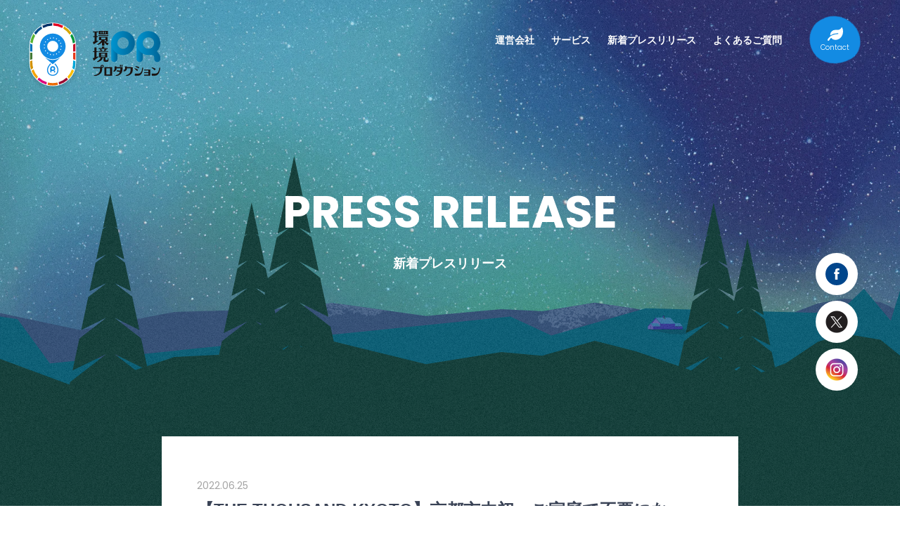

--- FILE ---
content_type: text/html; charset=UTF-8
request_url: https://ecopr.jp/news/%E4%BA%AC%E9%83%BD%E5%B8%82%E5%86%85%E5%88%9D%E4%B8%8D%E8%A6%81%E3%81%AB%E3%81%AA%E3%81%A3%E3%81%9F%E3%82%B9%E3%83%86%E3%83%B3%E3%83%AC%E3%82%B9%E8%A3%BD%E3%83%9C%E3%83%88%E3%83%AB%E3%81%AE%E5%9B%9E/
body_size: 15177
content:
<!DOCTYPE html>
<html dir="ltr" lang="ja" prefix="og: https://ogp.me/ns#">
<head>
	<meta charset="UTF-8" />
	<meta name="viewport" content="width=device-width, initial-scale=1.0">
  	<meta http-equiv="X-UA-Compatible" content="ie=edge">
  	<link rel="preconnect" href="https://fonts.gstatic.com">

	<title>【THE THOUSAND KYOTO】京都市内初、ご家庭で不要になったステンレス製ボトルの回収をスタート◇タイガー魔法瓶株式会社とコラボレーション | 環境PRプロダクション</title>

		<!-- All in One SEO 4.6.7.1 - aioseo.com -->
		<meta name="description" content="環境と人にやさしいサーキュラーエコノミーの実現へ 京阪ホテルズ＆リゾーツ株式会社 京阪グループのフラッグシップ" />
		<meta name="robots" content="max-image-preview:large" />
		<link rel="canonical" href="https://ecopr.jp/news/%e4%ba%ac%e9%83%bd%e5%b8%82%e5%86%85%e5%88%9d%e4%b8%8d%e8%a6%81%e3%81%ab%e3%81%aa%e3%81%a3%e3%81%9f%e3%82%b9%e3%83%86%e3%83%b3%e3%83%ac%e3%82%b9%e8%a3%bd%e3%83%9c%e3%83%88%e3%83%ab%e3%81%ae%e5%9b%9e/" />
		<meta name="generator" content="All in One SEO (AIOSEO) 4.6.7.1" />
		<meta property="og:locale" content="ja_JP" />
		<meta property="og:site_name" content="環境PRプロダクション | 環境活動やSDGsへの取り組みに特化したプレスリリース無料配信サイト" />
		<meta property="og:type" content="article" />
		<meta property="og:title" content="【THE THOUSAND KYOTO】京都市内初、ご家庭で不要になったステンレス製ボトルの回収をスタート◇タイガー魔法瓶株式会社とコラボレーション | 環境PRプロダクション" />
		<meta property="og:description" content="環境と人にやさしいサーキュラーエコノミーの実現へ 京阪ホテルズ＆リゾーツ株式会社 京阪グループのフラッグシップ" />
		<meta property="og:url" content="https://ecopr.jp/news/%e4%ba%ac%e9%83%bd%e5%b8%82%e5%86%85%e5%88%9d%e4%b8%8d%e8%a6%81%e3%81%ab%e3%81%aa%e3%81%a3%e3%81%9f%e3%82%b9%e3%83%86%e3%83%b3%e3%83%ac%e3%82%b9%e8%a3%bd%e3%83%9c%e3%83%88%e3%83%ab%e3%81%ae%e5%9b%9e/" />
		<meta property="og:image" content="https://ecopr.jp/wp-content/uploads/2021/06/OGP.png" />
		<meta property="og:image:secure_url" content="https://ecopr.jp/wp-content/uploads/2021/06/OGP.png" />
		<meta property="og:image:width" content="1260" />
		<meta property="og:image:height" content="630" />
		<meta property="article:published_time" content="2022-06-25T04:31:14+00:00" />
		<meta property="article:modified_time" content="2022-06-25T04:31:14+00:00" />
		<meta name="twitter:card" content="summary" />
		<meta name="twitter:title" content="【THE THOUSAND KYOTO】京都市内初、ご家庭で不要になったステンレス製ボトルの回収をスタート◇タイガー魔法瓶株式会社とコラボレーション | 環境PRプロダクション" />
		<meta name="twitter:description" content="環境と人にやさしいサーキュラーエコノミーの実現へ 京阪ホテルズ＆リゾーツ株式会社 京阪グループのフラッグシップ" />
		<meta name="twitter:image" content="https://ecopr.jp/wp-content/uploads/2021/06/OGP.png" />
		<script type="application/ld+json" class="aioseo-schema">
			{"@context":"https:\/\/schema.org","@graph":[{"@type":"BreadcrumbList","@id":"https:\/\/ecopr.jp\/news\/%e4%ba%ac%e9%83%bd%e5%b8%82%e5%86%85%e5%88%9d%e4%b8%8d%e8%a6%81%e3%81%ab%e3%81%aa%e3%81%a3%e3%81%9f%e3%82%b9%e3%83%86%e3%83%b3%e3%83%ac%e3%82%b9%e8%a3%bd%e3%83%9c%e3%83%88%e3%83%ab%e3%81%ae%e5%9b%9e\/#breadcrumblist","itemListElement":[{"@type":"ListItem","@id":"https:\/\/ecopr.jp\/#listItem","position":1,"name":"\u5bb6","item":"https:\/\/ecopr.jp\/","nextItem":"https:\/\/ecopr.jp\/news\/%e4%ba%ac%e9%83%bd%e5%b8%82%e5%86%85%e5%88%9d%e4%b8%8d%e8%a6%81%e3%81%ab%e3%81%aa%e3%81%a3%e3%81%9f%e3%82%b9%e3%83%86%e3%83%b3%e3%83%ac%e3%82%b9%e8%a3%bd%e3%83%9c%e3%83%88%e3%83%ab%e3%81%ae%e5%9b%9e\/#listItem"},{"@type":"ListItem","@id":"https:\/\/ecopr.jp\/news\/%e4%ba%ac%e9%83%bd%e5%b8%82%e5%86%85%e5%88%9d%e4%b8%8d%e8%a6%81%e3%81%ab%e3%81%aa%e3%81%a3%e3%81%9f%e3%82%b9%e3%83%86%e3%83%b3%e3%83%ac%e3%82%b9%e8%a3%bd%e3%83%9c%e3%83%88%e3%83%ab%e3%81%ae%e5%9b%9e\/#listItem","position":2,"name":"\u3010THE THOUSAND KYOTO\u3011\u4eac\u90fd\u5e02\u5185\u521d\u3001\u3054\u5bb6\u5ead\u3067\u4e0d\u8981\u306b\u306a\u3063\u305f\u30b9\u30c6\u30f3\u30ec\u30b9\u88fd\u30dc\u30c8\u30eb\u306e\u56de\u53ce\u3092\u30b9\u30bf\u30fc\u30c8\u25c7\u30bf\u30a4\u30ac\u30fc\u9b54\u6cd5\u74f6\u682a\u5f0f\u4f1a\u793e\u3068\u30b3\u30e9\u30dc\u30ec\u30fc\u30b7\u30e7\u30f3","previousItem":"https:\/\/ecopr.jp\/#listItem"}]},{"@type":"Organization","@id":"https:\/\/ecopr.jp\/#organization","name":"\u74b0\u5883PR\u30d7\u30ed\u30c0\u30af\u30b7\u30e7\u30f3","description":"\u74b0\u5883\u6d3b\u52d5\u3084SDGs\u3078\u306e\u53d6\u308a\u7d44\u307f\u306b\u7279\u5316\u3057\u305f\u30d7\u30ec\u30b9\u30ea\u30ea\u30fc\u30b9\u7121\u6599\u914d\u4fe1\u30b5\u30a4\u30c8","url":"https:\/\/ecopr.jp\/","telephone":"+81335854188","logo":{"@type":"ImageObject","url":"https:\/\/ecopr.jp\/wp-content\/uploads\/2021\/05\/logo1.png","@id":"https:\/\/ecopr.jp\/news\/%e4%ba%ac%e9%83%bd%e5%b8%82%e5%86%85%e5%88%9d%e4%b8%8d%e8%a6%81%e3%81%ab%e3%81%aa%e3%81%a3%e3%81%9f%e3%82%b9%e3%83%86%e3%83%b3%e3%83%ac%e3%82%b9%e8%a3%bd%e3%83%9c%e3%83%88%e3%83%ab%e3%81%ae%e5%9b%9e\/#organizationLogo","width":366,"height":503},"image":{"@id":"https:\/\/ecopr.jp\/news\/%e4%ba%ac%e9%83%bd%e5%b8%82%e5%86%85%e5%88%9d%e4%b8%8d%e8%a6%81%e3%81%ab%e3%81%aa%e3%81%a3%e3%81%9f%e3%82%b9%e3%83%86%e3%83%b3%e3%83%ac%e3%82%b9%e8%a3%bd%e3%83%9c%e3%83%88%e3%83%ab%e3%81%ae%e5%9b%9e\/#organizationLogo"}},{"@type":"WebPage","@id":"https:\/\/ecopr.jp\/news\/%e4%ba%ac%e9%83%bd%e5%b8%82%e5%86%85%e5%88%9d%e4%b8%8d%e8%a6%81%e3%81%ab%e3%81%aa%e3%81%a3%e3%81%9f%e3%82%b9%e3%83%86%e3%83%b3%e3%83%ac%e3%82%b9%e8%a3%bd%e3%83%9c%e3%83%88%e3%83%ab%e3%81%ae%e5%9b%9e\/#webpage","url":"https:\/\/ecopr.jp\/news\/%e4%ba%ac%e9%83%bd%e5%b8%82%e5%86%85%e5%88%9d%e4%b8%8d%e8%a6%81%e3%81%ab%e3%81%aa%e3%81%a3%e3%81%9f%e3%82%b9%e3%83%86%e3%83%b3%e3%83%ac%e3%82%b9%e8%a3%bd%e3%83%9c%e3%83%88%e3%83%ab%e3%81%ae%e5%9b%9e\/","name":"\u3010THE THOUSAND KYOTO\u3011\u4eac\u90fd\u5e02\u5185\u521d\u3001\u3054\u5bb6\u5ead\u3067\u4e0d\u8981\u306b\u306a\u3063\u305f\u30b9\u30c6\u30f3\u30ec\u30b9\u88fd\u30dc\u30c8\u30eb\u306e\u56de\u53ce\u3092\u30b9\u30bf\u30fc\u30c8\u25c7\u30bf\u30a4\u30ac\u30fc\u9b54\u6cd5\u74f6\u682a\u5f0f\u4f1a\u793e\u3068\u30b3\u30e9\u30dc\u30ec\u30fc\u30b7\u30e7\u30f3 | \u74b0\u5883PR\u30d7\u30ed\u30c0\u30af\u30b7\u30e7\u30f3","description":"\u74b0\u5883\u3068\u4eba\u306b\u3084\u3055\u3057\u3044\u30b5\u30fc\u30ad\u30e5\u30e9\u30fc\u30a8\u30b3\u30ce\u30df\u30fc\u306e\u5b9f\u73fe\u3078 \u4eac\u962a\u30db\u30c6\u30eb\u30ba\uff06\u30ea\u30be\u30fc\u30c4\u682a\u5f0f\u4f1a\u793e \u4eac\u962a\u30b0\u30eb\u30fc\u30d7\u306e\u30d5\u30e9\u30c3\u30b0\u30b7\u30c3\u30d7","inLanguage":"ja","isPartOf":{"@id":"https:\/\/ecopr.jp\/#website"},"breadcrumb":{"@id":"https:\/\/ecopr.jp\/news\/%e4%ba%ac%e9%83%bd%e5%b8%82%e5%86%85%e5%88%9d%e4%b8%8d%e8%a6%81%e3%81%ab%e3%81%aa%e3%81%a3%e3%81%9f%e3%82%b9%e3%83%86%e3%83%b3%e3%83%ac%e3%82%b9%e8%a3%bd%e3%83%9c%e3%83%88%e3%83%ab%e3%81%ae%e5%9b%9e\/#breadcrumblist"},"image":{"@type":"ImageObject","url":"https:\/\/ecopr.jp\/wp-content\/uploads\/2022\/06\/\u30dc\u30c8\u30eb\u8cb8\u3057\u51fa\u3057-scaled.jpg","@id":"https:\/\/ecopr.jp\/news\/%e4%ba%ac%e9%83%bd%e5%b8%82%e5%86%85%e5%88%9d%e4%b8%8d%e8%a6%81%e3%81%ab%e3%81%aa%e3%81%a3%e3%81%9f%e3%82%b9%e3%83%86%e3%83%b3%e3%83%ac%e3%82%b9%e8%a3%bd%e3%83%9c%e3%83%88%e3%83%ab%e3%81%ae%e5%9b%9e\/#mainImage","width":2560,"height":1707,"caption":"\u30dc\u30c8\u30eb\u8cb8\u3057\u51fa\u3057"},"primaryImageOfPage":{"@id":"https:\/\/ecopr.jp\/news\/%e4%ba%ac%e9%83%bd%e5%b8%82%e5%86%85%e5%88%9d%e4%b8%8d%e8%a6%81%e3%81%ab%e3%81%aa%e3%81%a3%e3%81%9f%e3%82%b9%e3%83%86%e3%83%b3%e3%83%ac%e3%82%b9%e8%a3%bd%e3%83%9c%e3%83%88%e3%83%ab%e3%81%ae%e5%9b%9e\/#mainImage"},"datePublished":"2022-06-25T13:31:14+09:00","dateModified":"2022-06-25T13:31:14+09:00"},{"@type":"WebSite","@id":"https:\/\/ecopr.jp\/#website","url":"https:\/\/ecopr.jp\/","name":"\u74b0\u5883PR\u30d7\u30ed\u30c0\u30af\u30b7\u30e7\u30f3","description":"\u74b0\u5883\u6d3b\u52d5\u3084SDGs\u3078\u306e\u53d6\u308a\u7d44\u307f\u306b\u7279\u5316\u3057\u305f\u30d7\u30ec\u30b9\u30ea\u30ea\u30fc\u30b9\u7121\u6599\u914d\u4fe1\u30b5\u30a4\u30c8","inLanguage":"ja","publisher":{"@id":"https:\/\/ecopr.jp\/#organization"}}]}
		</script>
		<!-- All in One SEO -->

<link rel='dns-prefetch' href='//fonts.googleapis.com' />
<link rel="alternate" type="application/rss+xml" title="環境PRプロダクション &raquo; フィード" href="https://ecopr.jp/feed/" />
<link rel="alternate" type="application/rss+xml" title="環境PRプロダクション &raquo; コメントフィード" href="https://ecopr.jp/comments/feed/" />
<link rel="alternate" title="oEmbed (JSON)" type="application/json+oembed" href="https://ecopr.jp/wp-json/oembed/1.0/embed?url=https%3A%2F%2Fecopr.jp%2Fnews%2F%25e4%25ba%25ac%25e9%2583%25bd%25e5%25b8%2582%25e5%2586%2585%25e5%2588%259d%25e4%25b8%258d%25e8%25a6%2581%25e3%2581%25ab%25e3%2581%25aa%25e3%2581%25a3%25e3%2581%259f%25e3%2582%25b9%25e3%2583%2586%25e3%2583%25b3%25e3%2583%25ac%25e3%2582%25b9%25e8%25a3%25bd%25e3%2583%259c%25e3%2583%2588%25e3%2583%25ab%25e3%2581%25ae%25e5%259b%259e%2F" />
<link rel="alternate" title="oEmbed (XML)" type="text/xml+oembed" href="https://ecopr.jp/wp-json/oembed/1.0/embed?url=https%3A%2F%2Fecopr.jp%2Fnews%2F%25e4%25ba%25ac%25e9%2583%25bd%25e5%25b8%2582%25e5%2586%2585%25e5%2588%259d%25e4%25b8%258d%25e8%25a6%2581%25e3%2581%25ab%25e3%2581%25aa%25e3%2581%25a3%25e3%2581%259f%25e3%2582%25b9%25e3%2583%2586%25e3%2583%25b3%25e3%2583%25ac%25e3%2582%25b9%25e8%25a3%25bd%25e3%2583%259c%25e3%2583%2588%25e3%2583%25ab%25e3%2581%25ae%25e5%259b%259e%2F&#038;format=xml" />
		<!-- This site uses the Google Analytics by MonsterInsights plugin v7.17.0 - Using Analytics tracking - https://www.monsterinsights.com/ -->
		<!-- Note: MonsterInsights is not currently configured on this site. The site owner needs to authenticate with Google Analytics in the MonsterInsights settings panel. -->
					<!-- No UA code set -->
				<!-- / Google Analytics by MonsterInsights -->
		<style id='wp-img-auto-sizes-contain-inline-css'>
img:is([sizes=auto i],[sizes^="auto," i]){contain-intrinsic-size:3000px 1500px}
/*# sourceURL=wp-img-auto-sizes-contain-inline-css */
</style>
<style id='wp-emoji-styles-inline-css'>

	img.wp-smiley, img.emoji {
		display: inline !important;
		border: none !important;
		box-shadow: none !important;
		height: 1em !important;
		width: 1em !important;
		margin: 0 0.07em !important;
		vertical-align: -0.1em !important;
		background: none !important;
		padding: 0 !important;
	}
/*# sourceURL=wp-emoji-styles-inline-css */
</style>
<style id='wp-block-library-inline-css'>
:root{--wp-block-synced-color:#7a00df;--wp-block-synced-color--rgb:122,0,223;--wp-bound-block-color:var(--wp-block-synced-color);--wp-editor-canvas-background:#ddd;--wp-admin-theme-color:#007cba;--wp-admin-theme-color--rgb:0,124,186;--wp-admin-theme-color-darker-10:#006ba1;--wp-admin-theme-color-darker-10--rgb:0,107,160.5;--wp-admin-theme-color-darker-20:#005a87;--wp-admin-theme-color-darker-20--rgb:0,90,135;--wp-admin-border-width-focus:2px}@media (min-resolution:192dpi){:root{--wp-admin-border-width-focus:1.5px}}.wp-element-button{cursor:pointer}:root .has-very-light-gray-background-color{background-color:#eee}:root .has-very-dark-gray-background-color{background-color:#313131}:root .has-very-light-gray-color{color:#eee}:root .has-very-dark-gray-color{color:#313131}:root .has-vivid-green-cyan-to-vivid-cyan-blue-gradient-background{background:linear-gradient(135deg,#00d084,#0693e3)}:root .has-purple-crush-gradient-background{background:linear-gradient(135deg,#34e2e4,#4721fb 50%,#ab1dfe)}:root .has-hazy-dawn-gradient-background{background:linear-gradient(135deg,#faaca8,#dad0ec)}:root .has-subdued-olive-gradient-background{background:linear-gradient(135deg,#fafae1,#67a671)}:root .has-atomic-cream-gradient-background{background:linear-gradient(135deg,#fdd79a,#004a59)}:root .has-nightshade-gradient-background{background:linear-gradient(135deg,#330968,#31cdcf)}:root .has-midnight-gradient-background{background:linear-gradient(135deg,#020381,#2874fc)}:root{--wp--preset--font-size--normal:16px;--wp--preset--font-size--huge:42px}.has-regular-font-size{font-size:1em}.has-larger-font-size{font-size:2.625em}.has-normal-font-size{font-size:var(--wp--preset--font-size--normal)}.has-huge-font-size{font-size:var(--wp--preset--font-size--huge)}.has-text-align-center{text-align:center}.has-text-align-left{text-align:left}.has-text-align-right{text-align:right}.has-fit-text{white-space:nowrap!important}#end-resizable-editor-section{display:none}.aligncenter{clear:both}.items-justified-left{justify-content:flex-start}.items-justified-center{justify-content:center}.items-justified-right{justify-content:flex-end}.items-justified-space-between{justify-content:space-between}.screen-reader-text{border:0;clip-path:inset(50%);height:1px;margin:-1px;overflow:hidden;padding:0;position:absolute;width:1px;word-wrap:normal!important}.screen-reader-text:focus{background-color:#ddd;clip-path:none;color:#444;display:block;font-size:1em;height:auto;left:5px;line-height:normal;padding:15px 23px 14px;text-decoration:none;top:5px;width:auto;z-index:100000}html :where(.has-border-color){border-style:solid}html :where([style*=border-top-color]){border-top-style:solid}html :where([style*=border-right-color]){border-right-style:solid}html :where([style*=border-bottom-color]){border-bottom-style:solid}html :where([style*=border-left-color]){border-left-style:solid}html :where([style*=border-width]){border-style:solid}html :where([style*=border-top-width]){border-top-style:solid}html :where([style*=border-right-width]){border-right-style:solid}html :where([style*=border-bottom-width]){border-bottom-style:solid}html :where([style*=border-left-width]){border-left-style:solid}html :where(img[class*=wp-image-]){height:auto;max-width:100%}:where(figure){margin:0 0 1em}html :where(.is-position-sticky){--wp-admin--admin-bar--position-offset:var(--wp-admin--admin-bar--height,0px)}@media screen and (max-width:600px){html :where(.is-position-sticky){--wp-admin--admin-bar--position-offset:0px}}

/*# sourceURL=wp-block-library-inline-css */
</style><style id='global-styles-inline-css'>
:root{--wp--preset--aspect-ratio--square: 1;--wp--preset--aspect-ratio--4-3: 4/3;--wp--preset--aspect-ratio--3-4: 3/4;--wp--preset--aspect-ratio--3-2: 3/2;--wp--preset--aspect-ratio--2-3: 2/3;--wp--preset--aspect-ratio--16-9: 16/9;--wp--preset--aspect-ratio--9-16: 9/16;--wp--preset--color--black: #000000;--wp--preset--color--cyan-bluish-gray: #abb8c3;--wp--preset--color--white: #ffffff;--wp--preset--color--pale-pink: #f78da7;--wp--preset--color--vivid-red: #cf2e2e;--wp--preset--color--luminous-vivid-orange: #ff6900;--wp--preset--color--luminous-vivid-amber: #fcb900;--wp--preset--color--light-green-cyan: #7bdcb5;--wp--preset--color--vivid-green-cyan: #00d084;--wp--preset--color--pale-cyan-blue: #8ed1fc;--wp--preset--color--vivid-cyan-blue: #0693e3;--wp--preset--color--vivid-purple: #9b51e0;--wp--preset--gradient--vivid-cyan-blue-to-vivid-purple: linear-gradient(135deg,rgb(6,147,227) 0%,rgb(155,81,224) 100%);--wp--preset--gradient--light-green-cyan-to-vivid-green-cyan: linear-gradient(135deg,rgb(122,220,180) 0%,rgb(0,208,130) 100%);--wp--preset--gradient--luminous-vivid-amber-to-luminous-vivid-orange: linear-gradient(135deg,rgb(252,185,0) 0%,rgb(255,105,0) 100%);--wp--preset--gradient--luminous-vivid-orange-to-vivid-red: linear-gradient(135deg,rgb(255,105,0) 0%,rgb(207,46,46) 100%);--wp--preset--gradient--very-light-gray-to-cyan-bluish-gray: linear-gradient(135deg,rgb(238,238,238) 0%,rgb(169,184,195) 100%);--wp--preset--gradient--cool-to-warm-spectrum: linear-gradient(135deg,rgb(74,234,220) 0%,rgb(151,120,209) 20%,rgb(207,42,186) 40%,rgb(238,44,130) 60%,rgb(251,105,98) 80%,rgb(254,248,76) 100%);--wp--preset--gradient--blush-light-purple: linear-gradient(135deg,rgb(255,206,236) 0%,rgb(152,150,240) 100%);--wp--preset--gradient--blush-bordeaux: linear-gradient(135deg,rgb(254,205,165) 0%,rgb(254,45,45) 50%,rgb(107,0,62) 100%);--wp--preset--gradient--luminous-dusk: linear-gradient(135deg,rgb(255,203,112) 0%,rgb(199,81,192) 50%,rgb(65,88,208) 100%);--wp--preset--gradient--pale-ocean: linear-gradient(135deg,rgb(255,245,203) 0%,rgb(182,227,212) 50%,rgb(51,167,181) 100%);--wp--preset--gradient--electric-grass: linear-gradient(135deg,rgb(202,248,128) 0%,rgb(113,206,126) 100%);--wp--preset--gradient--midnight: linear-gradient(135deg,rgb(2,3,129) 0%,rgb(40,116,252) 100%);--wp--preset--font-size--small: 13px;--wp--preset--font-size--medium: 20px;--wp--preset--font-size--large: 36px;--wp--preset--font-size--x-large: 42px;--wp--preset--spacing--20: 0.44rem;--wp--preset--spacing--30: 0.67rem;--wp--preset--spacing--40: 1rem;--wp--preset--spacing--50: 1.5rem;--wp--preset--spacing--60: 2.25rem;--wp--preset--spacing--70: 3.38rem;--wp--preset--spacing--80: 5.06rem;--wp--preset--shadow--natural: 6px 6px 9px rgba(0, 0, 0, 0.2);--wp--preset--shadow--deep: 12px 12px 50px rgba(0, 0, 0, 0.4);--wp--preset--shadow--sharp: 6px 6px 0px rgba(0, 0, 0, 0.2);--wp--preset--shadow--outlined: 6px 6px 0px -3px rgb(255, 255, 255), 6px 6px rgb(0, 0, 0);--wp--preset--shadow--crisp: 6px 6px 0px rgb(0, 0, 0);}:where(.is-layout-flex){gap: 0.5em;}:where(.is-layout-grid){gap: 0.5em;}body .is-layout-flex{display: flex;}.is-layout-flex{flex-wrap: wrap;align-items: center;}.is-layout-flex > :is(*, div){margin: 0;}body .is-layout-grid{display: grid;}.is-layout-grid > :is(*, div){margin: 0;}:where(.wp-block-columns.is-layout-flex){gap: 2em;}:where(.wp-block-columns.is-layout-grid){gap: 2em;}:where(.wp-block-post-template.is-layout-flex){gap: 1.25em;}:where(.wp-block-post-template.is-layout-grid){gap: 1.25em;}.has-black-color{color: var(--wp--preset--color--black) !important;}.has-cyan-bluish-gray-color{color: var(--wp--preset--color--cyan-bluish-gray) !important;}.has-white-color{color: var(--wp--preset--color--white) !important;}.has-pale-pink-color{color: var(--wp--preset--color--pale-pink) !important;}.has-vivid-red-color{color: var(--wp--preset--color--vivid-red) !important;}.has-luminous-vivid-orange-color{color: var(--wp--preset--color--luminous-vivid-orange) !important;}.has-luminous-vivid-amber-color{color: var(--wp--preset--color--luminous-vivid-amber) !important;}.has-light-green-cyan-color{color: var(--wp--preset--color--light-green-cyan) !important;}.has-vivid-green-cyan-color{color: var(--wp--preset--color--vivid-green-cyan) !important;}.has-pale-cyan-blue-color{color: var(--wp--preset--color--pale-cyan-blue) !important;}.has-vivid-cyan-blue-color{color: var(--wp--preset--color--vivid-cyan-blue) !important;}.has-vivid-purple-color{color: var(--wp--preset--color--vivid-purple) !important;}.has-black-background-color{background-color: var(--wp--preset--color--black) !important;}.has-cyan-bluish-gray-background-color{background-color: var(--wp--preset--color--cyan-bluish-gray) !important;}.has-white-background-color{background-color: var(--wp--preset--color--white) !important;}.has-pale-pink-background-color{background-color: var(--wp--preset--color--pale-pink) !important;}.has-vivid-red-background-color{background-color: var(--wp--preset--color--vivid-red) !important;}.has-luminous-vivid-orange-background-color{background-color: var(--wp--preset--color--luminous-vivid-orange) !important;}.has-luminous-vivid-amber-background-color{background-color: var(--wp--preset--color--luminous-vivid-amber) !important;}.has-light-green-cyan-background-color{background-color: var(--wp--preset--color--light-green-cyan) !important;}.has-vivid-green-cyan-background-color{background-color: var(--wp--preset--color--vivid-green-cyan) !important;}.has-pale-cyan-blue-background-color{background-color: var(--wp--preset--color--pale-cyan-blue) !important;}.has-vivid-cyan-blue-background-color{background-color: var(--wp--preset--color--vivid-cyan-blue) !important;}.has-vivid-purple-background-color{background-color: var(--wp--preset--color--vivid-purple) !important;}.has-black-border-color{border-color: var(--wp--preset--color--black) !important;}.has-cyan-bluish-gray-border-color{border-color: var(--wp--preset--color--cyan-bluish-gray) !important;}.has-white-border-color{border-color: var(--wp--preset--color--white) !important;}.has-pale-pink-border-color{border-color: var(--wp--preset--color--pale-pink) !important;}.has-vivid-red-border-color{border-color: var(--wp--preset--color--vivid-red) !important;}.has-luminous-vivid-orange-border-color{border-color: var(--wp--preset--color--luminous-vivid-orange) !important;}.has-luminous-vivid-amber-border-color{border-color: var(--wp--preset--color--luminous-vivid-amber) !important;}.has-light-green-cyan-border-color{border-color: var(--wp--preset--color--light-green-cyan) !important;}.has-vivid-green-cyan-border-color{border-color: var(--wp--preset--color--vivid-green-cyan) !important;}.has-pale-cyan-blue-border-color{border-color: var(--wp--preset--color--pale-cyan-blue) !important;}.has-vivid-cyan-blue-border-color{border-color: var(--wp--preset--color--vivid-cyan-blue) !important;}.has-vivid-purple-border-color{border-color: var(--wp--preset--color--vivid-purple) !important;}.has-vivid-cyan-blue-to-vivid-purple-gradient-background{background: var(--wp--preset--gradient--vivid-cyan-blue-to-vivid-purple) !important;}.has-light-green-cyan-to-vivid-green-cyan-gradient-background{background: var(--wp--preset--gradient--light-green-cyan-to-vivid-green-cyan) !important;}.has-luminous-vivid-amber-to-luminous-vivid-orange-gradient-background{background: var(--wp--preset--gradient--luminous-vivid-amber-to-luminous-vivid-orange) !important;}.has-luminous-vivid-orange-to-vivid-red-gradient-background{background: var(--wp--preset--gradient--luminous-vivid-orange-to-vivid-red) !important;}.has-very-light-gray-to-cyan-bluish-gray-gradient-background{background: var(--wp--preset--gradient--very-light-gray-to-cyan-bluish-gray) !important;}.has-cool-to-warm-spectrum-gradient-background{background: var(--wp--preset--gradient--cool-to-warm-spectrum) !important;}.has-blush-light-purple-gradient-background{background: var(--wp--preset--gradient--blush-light-purple) !important;}.has-blush-bordeaux-gradient-background{background: var(--wp--preset--gradient--blush-bordeaux) !important;}.has-luminous-dusk-gradient-background{background: var(--wp--preset--gradient--luminous-dusk) !important;}.has-pale-ocean-gradient-background{background: var(--wp--preset--gradient--pale-ocean) !important;}.has-electric-grass-gradient-background{background: var(--wp--preset--gradient--electric-grass) !important;}.has-midnight-gradient-background{background: var(--wp--preset--gradient--midnight) !important;}.has-small-font-size{font-size: var(--wp--preset--font-size--small) !important;}.has-medium-font-size{font-size: var(--wp--preset--font-size--medium) !important;}.has-large-font-size{font-size: var(--wp--preset--font-size--large) !important;}.has-x-large-font-size{font-size: var(--wp--preset--font-size--x-large) !important;}
/*# sourceURL=global-styles-inline-css */
</style>

<style id='classic-theme-styles-inline-css'>
/*! This file is auto-generated */
.wp-block-button__link{color:#fff;background-color:#32373c;border-radius:9999px;box-shadow:none;text-decoration:none;padding:calc(.667em + 2px) calc(1.333em + 2px);font-size:1.125em}.wp-block-file__button{background:#32373c;color:#fff;text-decoration:none}
/*# sourceURL=/wp-includes/css/classic-themes.min.css */
</style>
<link rel='stylesheet' id='wp-pagenavi-css' href='https://ecopr.jp/wp-content/plugins/wp-pagenavi/pagenavi-css.css?ver=2.70' media='all' />
<link rel='stylesheet' id='swap-font-css' href='https://fonts.googleapis.com/css2?family=Poppins%3Awght%40100%3B200%3B300%3B400%3B500%3B600%3B700%3B800&#038;display=swap&#038;ver=6.9' media='all' />
<link rel='stylesheet' id='index-css' href='https://ecopr.jp/wp-content/themes/ninefield/assets/css/index.css?ver=6.9' media='all' />
<link rel='stylesheet' id='cus_style-css' href='https://ecopr.jp/wp-content/themes/ninefield/assets/css/cstyle.css?ver=6.9' media='all' />
<link rel='stylesheet' id='wp-block-paragraph-css' href='https://ecopr.jp/wp-includes/blocks/paragraph/style.min.css?ver=6.9' media='all' />
<link rel='stylesheet' id='wp-block-image-css' href='https://ecopr.jp/wp-includes/blocks/image/style.min.css?ver=6.9' media='all' />
<link rel='stylesheet' id='wp-block-image-theme-css' href='https://ecopr.jp/wp-includes/blocks/image/theme.min.css?ver=6.9' media='all' />
<link rel='stylesheet' id='wp-block-table-css' href='https://ecopr.jp/wp-includes/blocks/table/style.min.css?ver=6.9' media='all' />
<link rel='stylesheet' id='wp-block-table-theme-css' href='https://ecopr.jp/wp-includes/blocks/table/theme.min.css?ver=6.9' media='all' />
<link rel='stylesheet' id='wp-block-list-css' href='https://ecopr.jp/wp-includes/blocks/list/style.min.css?ver=6.9' media='all' />
<script src="https://ecopr.jp/wp-includes/js/jquery/jquery.min.js?ver=3.7.1" id="jquery-core-js"></script>
<script src="https://ecopr.jp/wp-includes/js/jquery/jquery-migrate.min.js?ver=3.4.1" id="jquery-migrate-js"></script>
<link rel="https://api.w.org/" href="https://ecopr.jp/wp-json/" /><link rel="alternate" title="JSON" type="application/json" href="https://ecopr.jp/wp-json/wp/v2/news/1972" /><link rel="EditURI" type="application/rsd+xml" title="RSD" href="https://ecopr.jp/xmlrpc.php?rsd" />
<meta name="generator" content="WordPress 6.9" />
<link rel='shortlink' href='https://ecopr.jp/?p=1972' />
<link rel="icon" href="https://ecopr.jp/wp-content/uploads/2021/05/cropped-アートボード-–-1-1-32x32.png" sizes="32x32" />
<link rel="icon" href="https://ecopr.jp/wp-content/uploads/2021/05/cropped-アートボード-–-1-1-192x192.png" sizes="192x192" />
<link rel="apple-touch-icon" href="https://ecopr.jp/wp-content/uploads/2021/05/cropped-アートボード-–-1-1-180x180.png" />
<meta name="msapplication-TileImage" content="https://ecopr.jp/wp-content/uploads/2021/05/cropped-アートボード-–-1-1-270x270.png" />
		<style id="wp-custom-css">
			.main-mv--sloganWrap{
	text-align:center;
}		</style>
		</head>

<body class="wp-singular news-template-default single single-news postid-1972 wp-embed-responsive wp-theme-ninefield">

	
	<div class="wrapper ">

		<header class="header js-header">
  <h1 class="header-logo">
    <a class="logo01 link js-logo01" href="https://ecopr.jp/">
      <img src="https://ecopr.jp/wp-content/themes/ninefield/assets/images/common/logo01.svg" alt="">
    </a>
    <a class="logo02 link js-logo02" href="https://ecopr.jp/">
      <img src="https://ecopr.jp/wp-content/themes/ninefield/assets/images/common/logo02.svg" alt="環境活動やSDGsへの取り組みに特化したプレスリリース(ニュース)無料配信サイト">
    </a>
  </h1>
  <div class="header-menu js-menu">

    <div class="menu-main-menu-container"><ul id="menu-main-menu" class="menu"><li id="menu-item-21" class="menu-item menu-item-type-post_type menu-item-object-page menu-item-21"><a href="https://ecopr.jp/company/">運営会社</a></li>
<li id="menu-item-254" class="menu-item menu-item-type-post_type_archive menu-item-object-service menu-item-254"><a href="https://ecopr.jp/service/">サービス</a></li>
<li id="menu-item-181" class="menu-item menu-item-type-post_type_archive menu-item-object-news menu-item-181"><a href="https://ecopr.jp/news/">新着プレスリリース</a></li>
<li id="menu-item-20" class="menu-item menu-item-type-post_type menu-item-object-page menu-item-20"><a href="https://ecopr.jp/faq/">よくあるご質問</a></li>
</ul></div>
    <div class="header-logoNav">
      <a class="logo01" href="https://ecopr.jp/">
        <img src="https://ecopr.jp/wp-content/themes/ninefield/assets/images/common/logo01.svg" alt="">
      </a>
      <a class="logo02" href="https://ecopr.jp/">
        <img src="https://ecopr.jp/wp-content/themes/ninefield/assets/images/common/logo02.svg" alt="">
      </a>
    </div>
    <div class="header-menu--contactWrap js-headerContactWrap">
      <a href="https://ecopr.jp/contact" class="header-menu--contact js-headerContact"><span>Contact</span></a>
      <div class="spin-containerWrap">
        <div class="spin-container">
          <div class="shape">
            <div class="bd"></div>
          </div>
        </div>
      </div>
    </div>
  </div>
  <a class="header-ctrl js-menuTrigger" href="javascript:void(0);"></a>
</header>
<main class="main p-end news">

  <section class="p-end--banner">

    <div class="star-box">
	<div class="star"></div>
</div>
<div class="star-box type2">
	<div class="star"></div>
</div>
<div class="star-box type3">
	<div class="star"></div>
</div>
<div class="star-box type4">
	<div class="star"></div>
</div>
<div class="star-box type5">
	<div class="star"></div>
</div>
    <h2 class="ttl-ep en z-index2">
      <span class="ani-title">
        <i>p</i><i>r</i><i>e</i><i>s</i><i>s</i><i>&nbsp;</i><i>r</i><i>e</i><i>l</i><i>e</i><i>a</i><i>s</i><i>e</i>      </span>
      <span class="jp">新着プレスリリース</span>
    </h2>
  </section><!-- ./p-end--banner -->

  
    
    <div class="p-end--cnt p-news">
      <div class="container type2 z-index2">
        <div class="p-news--detail">

                      <div class="sns-box">
              <a class="social-share facebook link">
                <img src="https://ecopr.jp/wp-content/themes/ninefield/assets/images/common/icon-facebook.svg" alt="">
              </a>
              <a class="social-share twitter link">
                <img src="https://ecopr.jp/wp-content/themes/ninefield/assets/images/common/icon-x.png" alt="" width="32" height="32">
              </a>
              <a target="_blank" href="https://www.instagram.com/ecopr.japan?igsh=MTVlZ2hsZDI4cnA1Mg%3D%3D&utm_source=qr" class="social-share instagram link">
                <img src="https://ecopr.jp/wp-content/themes/ninefield/assets/images/common/icon-Instagram_color.png" alt="" width="32" height="32">
              </a>
            </div>

          
          <div class="meta-box">
            <p class="date">2022.06.25</p>
                      </div>
          <h2 class="title-lv2">【THE THOUSAND KYOTO】京都市内初、ご家庭で不要になったステンレス製ボトルの回収をスタート◇タイガー魔法瓶株式会社とコラボレーション</h2>

                                
                      <div class="p-works--img">
                                <div class="p-works--img-item">
                    <img src="https://ecopr.jp/wp-content/uploads/2021/06/SDGs12.png" alt="">
                  </div>
                          </div>
          
          <div class="no-reset">

            
<p>環境と人にやさしいサーキュラーエコノミーの実現へ</p>



<p><strong>京阪ホテルズ＆リゾーツ株式会社</strong></p>



<p>京阪グループのフラッグシップホテル「THE THOUSAND KYOTO（ザ・サウザンド キョウト）」（京都市下京区・総支配人：井上貴史）は、熱制御テクノロジーで世界をリードするタイガー魔法瓶株式会社（大阪府門真市・社長:菊池嘉聡）とコラボレーションし、ステンレス製ボトルを通して持続可能な社会の実現に寄与するため、オリジナルボトルの貸し出しを開始するほか、京都市内で初めて、ご家庭で不要になったステンレス製ボトルの受け入れ、再資源化の取り組みに回収拠点として参画します。</p>



<figure class="wp-block-image"><img decoding="async" src="https://prcdn.freetls.fastly.net/release_image/83761/108/83761-108-634f2f48168c92f4a7d10c2861247f99-1280x154.png?format=jpeg&amp;auto=webp&amp;quality=85%2C75&amp;width=1950&amp;height=1350&amp;fit=bounds" alt=""/></figure>



<figure class="wp-block-image"><img decoding="async" src="https://prcdn.freetls.fastly.net/release_image/83761/108/83761-108-2d850bb0be65b612b8c4304471eb5211-3900x2600.jpg?format=jpeg&amp;auto=webp&amp;quality=85%2C65&amp;width=1950&amp;height=1350&amp;fit=bounds" alt=""/></figure>



<p>タイガー魔法瓶株式会社は、ステンレス製ボトルのメーカーとして「循環型モノづくり」が責務と考え、同社製品のみならず、広く使用済みステンレス製ボトルの受け入れ、再資源化の取り組みを、2021年に京都府亀岡市とスタートさせました。<br>また同社はステンレス製ボトルにおいて、2020年より「NO・紛争鉱物」「NO・フッ素コート」「NO・丸投げ生産」「NO・プラスチックごみ」の“4つの約束”を掲げ、地球の未来のために、人権・健康・環境の社会課題にチャレンジしています。</p>



<p>▶タイガー真空断熱ボトルの「４つの約束」詳細　<br><a href="https://www.tiger-corporation.com/ja/jpn/about-us/sustainability/index.html" target="_blank" rel="noreferrer noopener">https://www.tiger-corporation.com/ja/jpn/about-us/sustainability/index.html</a></p>



<p>京阪グループでは「京阪版SDGs」として循環型社会の実現を目指すライフスタイルを提案する「BIOSTYLE　PROJECT」を推進しており、THE THOUSAND KYOTOでもプラスチック製アメニティの設置をやめるなど、地球環境への負荷軽減を進めています。今回、タイガー魔法瓶株式会社の理念・取り組みに共感し、以下のコラボレーションを実施することとなりました。</p>



<figure class="wp-block-table"><table><tbody><tr><td><strong>●ご家庭で不要になったステンレス製ボトルの受け入れ、再資源化の取り組みに回収拠点として参画（京都市内初）<br>●“4つの約束”のもと製造されたホテルオリジナルデザインボトルの貸し出しをスタート</strong></td></tr></tbody></table></figure>



<ul class="wp-block-list"><li>京都市内で初めて、ご家庭で不要になったステンレス製ボトルの回収をスタート</li></ul>



<p>タイガー魔法瓶独自の取り組み「使用済みステンレス製ボトルの回収と再資源化」に、THE THOUSAND KYOTOが　回収拠点として参画します。この取り組みにおいて、京都市内に回収拠点ができるのは当ホテルが初めてです。また、国内の宿泊施設としても初参画となります。<br>ご家庭で不要になったステンレス製ボトル（タイガー魔法瓶製以外も可）をホテルへお持ちいただき、スタッフへお渡しください。このサービスは、ホテル利用の方に限らず、すべての方にご利用いただけます。<br>当ホテルや他参画施設にて回収したステンレス製ボトルは、リサイクル専門業者へ集約され、集まったリサイクル原料から再生ステンレス材および再生樹脂製品が生産されます。この再生ステンレス材は新たな製品へと生まれ変わり再びお客さまの元へ、再生樹脂製品は同社の各生産工場にて活用するといった循環が生まれます。　<br>※再生ステンレス材を利用した製品はステンレス製ボトルのみとは限りません。</p>



<p>＜再資源化モデル イメージ図＞　</p>



<figure class="wp-block-image"><img decoding="async" src="https://prcdn.freetls.fastly.net/release_image/83761/108/83761-108-6801351932403f3aa16b8ecf545672ae-2424x1565.jpg?format=jpeg&amp;auto=webp&amp;quality=85%2C65&amp;width=1950&amp;height=1350&amp;fit=bounds" alt=""/></figure>



<p id="p-iframe-image-95457-2"><br>＜回収のご注意＞<br>プラスチックやアルミのボトル、ステンレス製ボトル付属のポーチは回収できません。ふたはつけたまま、ボトルはよく洗って水気を切ってお持ちください。</p>



<ul class="wp-block-list"><li>マイボトルを持って出かけよう！宿泊者へオリジナルボトルの貸し出し</li></ul>



<p>6月21日(火)より、脱プラスチックの新たな取り組みとして、</p>



<figure class="wp-block-image"><img decoding="async" src="https://prcdn.freetls.fastly.net/release_image/83761/108/83761-108-bdf955d460936326dfdb589b30c6667b-3900x2600.jpg?format=jpeg&amp;auto=webp&amp;quality=85%2C65&amp;width=1950&amp;height=1350&amp;fit=bounds" alt=""/></figure>



<p>ホテルオリジナルデザインのタイガー魔法瓶ステンレス製ボトル（容量500ml）を、ご滞在中のお客さまに無料で貸し出すサービスをスタートいたします。貸し出しボトルには、水か白湯をスタッフが入れてお渡しします。</p>



<p>オリジナルデザインボトルは、「NO・紛争鉱物」「NO・フッ素コート」「NO・丸投げ生産」「NO・プラスチックごみ」の“4つの約束”のもと製造されています。タイガー魔法瓶独自の加工技術により軽量化を実現し、約190gの軽さでお持ち運びに最適です。また、ステンレス真空二重構造により、高い保温・保冷力を実現。温かい飲み物は温かいまま、冷たい飲み物は冷たいまま、飲みごろの温度を長時間キープ</p>



<p>します。ご滞在中の観光時や、サイクリングや朝のジョギングなど様々なシーンでご利用ください。</p>



<p>また、ホテル２Fのカフェ＆バー「TEA AND BAR」に貸し出しボトルをお持ちいただくと、テイクアウトコーヒー・紅茶（ホットまたはアイス）を500円（税込、最大提供容量360ml）でボトルに入れてご提供いたします。通常テイクアウトドリンクを提供していない「TEA AND BAR」こだわりのコーヒー・紅茶を、移動先でもお楽しみいただけるのはこのボトルだけです。<br><br><strong>■カフェ＆バー 「TEA AND BAR」</strong></p>



<figure class="wp-block-image"><img decoding="async" src="https://prcdn.freetls.fastly.net/release_image/83761/108/83761-108-46e074775ecb85ab0c3abbaaf40a9b71-2000x1333.jpg?format=jpeg&amp;auto=webp&amp;quality=85%2C65&amp;width=1950&amp;height=1350&amp;fit=bounds" alt=""/></figure>



<p>【営業時間】 10:00～21:00(ドリンクL.O. 20:30)</p>



<p>【U R L】　<a href="https://www.keihanhotels-resorts.co.jp/the-thousand-kyoto/restaurants/teabar"></a><a href="https://www.keihanhotels-resorts.co.jp/the-thousand-kyoto/restaurants/teabar" target="_blank" rel="noreferrer noopener">https://www.keihanhotels-resorts.co.jp/the-thousand-kyoto/restaurants/teabar</a><br>&nbsp;</p>



<ul class="wp-block-list"><li>（参考）当社の主なSDGsの取り組み<a href="https://www.keihanhotels-resorts.co.jp/the-thousand-kyoto/restaurants/teabar">​</a></li></ul>



<p><strong>■都市養蜂プロジェクト</strong></p>



<figure class="wp-block-image"><img decoding="async" src="https://prcdn.freetls.fastly.net/release_image/83761/108/83761-108-1f2074111c8fd727b40521d50af48731-3900x2925.jpg?format=jpeg&amp;auto=webp&amp;quality=85%2C65&amp;width=1950&amp;height=1350&amp;fit=bounds" alt=""/></figure>



<p>当社では、京都のホテルでは初めてとなる屋上での都市養蜂を行っています。ミツバチは生態系の循環の中でポリネーター（花粉媒介）としての重要な役割を担っています。都市域の植物の受粉を行うことで、自力で受粉できない植物が育ち、実をつけ、野鳥がその種を運び、周辺の緑が増え、その植物の受粉にミツバチが再び貢献するという循環が生まれます。京都駅前という都市部で養蜂を始めることで、緑化促進だけではなく、採れたはちみつの商品展開、自社ホテルレストランでの提供などにより、地産地消による地域活性化を目指します。</p>



<p><br><strong>■京都のホテルとして初めて経済産業省「新・ダイバーシティ経営企業100選」に選定</strong></p>



<figure class="wp-block-image"><img decoding="async" src="https://prcdn.freetls.fastly.net/release_image/83761/108/83761-108-76aec4bf54efadd71c118b740485335a-250x116.jpg?format=jpeg&amp;auto=webp&amp;quality=85&amp;width=1950&amp;height=1350&amp;fit=bounds" alt=""/></figure>



<p>2020年3月に経済産業大臣表彰を受けました。「働き方改革」を中心に据え、特に「障がい者雇用」において障がいがある方とない方が共に働くことで互いの自立性や創発性の向上が成果として評価されました。<br>&nbsp;</p>



<p>当社のSDGsの取り組みについて詳しくはこちらをご覧ください。<br><a href="https://www.keihanhotels-resorts.co.jp/sdgs/"></a><a href="https://www.keihanhotels-resorts.co.jp/sdgs/" target="_blank" rel="noreferrer noopener">https://www.keihanhotels-resorts.co.jp/sdgs/</a><br><br>SDGsを実現するライフスタイルを提案する<br>京阪グループの「BIOSTYLE PROJECT」について<br>健康的で美しく、クオリティの高い生活を実現しながら、SDGsの達成にも貢献していく。京阪グループでは、そんな循環型社会に寄与するライフスタイルを「BIOSTYLE(ビオスタイル)」として展開し、お客さまにご提案しています。規制や我慢だけから生まれる活動ではなく、“人にも地球にもいいものごとを、毎日の生活の中に、楽しく、無理なく、取り入れていくことができる明るい循環型社会の実現”に貢献するため、京阪グループにできうる様々な活動を推進していきます。<br>なお、「都市養蜂プロジェクト」「『新・ダイバーシティ経営企業100選』選定」はBIOSTYLE PROJECTに認証されています。</p>



<p><br><a href="https://www.keihan-holdings.co.jp/business/biostyle/" rel="noreferrer noopener" target="_blank">▶ 「BIOSTYLE PROJECT」について詳しくはこちら<br></a><a href="https://www.keihan-holdings.co.jp/business/biostyle/" target="_blank" rel="noreferrer noopener">https://www.keihan-holdings.co.jp/business/biostyle/</a><br><br>&nbsp;</p>



<ul class="wp-block-list"><li><strong>THE THOUSAND KYOTO（ザ・サウザンド キョウト）</strong></li></ul>



<figure class="wp-block-image"><img decoding="async" src="https://prcdn.freetls.fastly.net/release_image/83761/108/83761-108-4fc2b265de7e4414cd898d45f5c2e908-3000x2586.jpg?format=jpeg&amp;auto=webp&amp;quality=85%2C65&amp;width=1950&amp;height=1350&amp;fit=bounds" alt=""/></figure>



<p>所在地：〒600-8216京都市下京区東塩小路町570番<br>アクセス：ＪＲ京都駅より東へ徒歩約2分<br>開業日：2019(平成31)年1月29日(火)<br>階&nbsp; 数：地下1F～地上9F　(客室:3F～9F　/　222室)<br>H&nbsp;&nbsp; P：<a href="https://www.keihanhotels-resorts.co.jp/the-thousand-kyoto/" rel="noreferrer noopener" target="_blank"></a><a href="https://www.keihanhotels-resorts.co.jp/the-thousand-kyoto/" target="_blank" rel="noreferrer noopener">https://www.keihanhotels-resorts.co.jp/the-thousand-kyoto/</a><br><br>当ホテルの新型コロナウイルス感染症拡大防止ガイドラインについてはこちらをご覧ください。<br><a href="https://www.keihanhotels-resorts.co.jp/the-thousand-kyoto/news/information/clean-and-safety-stay.html" rel="noreferrer noopener" target="_blank"></a><a href="https://www.keihanhotels-resorts.co.jp/the-thousand-kyoto/news/information/clean-and-safety-stay.html" target="_blank" rel="noreferrer noopener">https://www.keihanhotels-resorts.co.jp/the-thousand-kyoto/news/information/clean-and-safety-stay.html</a></p>



	
		<div class="align-center mgt-80">
			<a href="https://ecopr.jp/wp-content/uploads/2022/06/ボトル貸し出し.zip" download class="btn-down">
				プレスリリース素材ダウンロード			</a>
		</div>

	


				<div class="mgt-50">
			<h4 class="title-lv4 mgb-20">ダウンロード素材一覧</h4>
			<div class="p-news--detail-sliderWrap">
				<div class="p-news--detail-slider js-newsSliders">
					
					
						<div class="p-news--detail-slider-item">
							<img decoding="async" src="https://ecopr.jp/wp-content/uploads/2022/06/ボトル貸し出し-150x150.jpg" alt="">
						</div>

					
						<div class="p-news--detail-slider-item">
							<img decoding="async" src="https://ecopr.jp/wp-content/uploads/2022/06/ボトル貸し出し1-150x150.jpg" alt="">
						</div>

					
						<div class="p-news--detail-slider-item">
							<img decoding="async" src="https://ecopr.jp/wp-content/uploads/2022/06/ボトル貸し出し2-150x150.jpg" alt="">
						</div>

					
						<div class="p-news--detail-slider-item">
							<img decoding="async" src="https://ecopr.jp/wp-content/uploads/2022/06/ボトル貸し出し3-150x150.jpg" alt="">
						</div>

					
						<div class="p-news--detail-slider-item">
							<img decoding="async" src="https://ecopr.jp/wp-content/uploads/2022/06/ボトル貸し出し4-150x150.jpg" alt="">
						</div>

					
						<div class="p-news--detail-slider-item">
							<img decoding="async" src="https://ecopr.jp/wp-content/uploads/2022/06/ボトル貸し出し5-150x116.jpg" alt="">
						</div>

					
						<div class="p-news--detail-slider-item">
							<img decoding="async" src="https://ecopr.jp/wp-content/uploads/2022/06/ボトル貸し出し6-150x150.png" alt="">
						</div>

					
						<div class="p-news--detail-slider-item">
							<img decoding="async" src="https://ecopr.jp/wp-content/uploads/2022/06/ボトル貸し出し7-150x150.jpg" alt="">
						</div>

					
				</div>
			</div>
		</div>
	
          </div><!-- ./p-news-content -->
        </div>

        <div class="post-ctrl">

          <a class="post-ctrl--link back " href="https://ecopr.jp/news/100%e6%a4%8d%e7%89%a9%e7%94%b1%e6%9d%a5%e3%81%ae%e3%83%80%e3%82%a6%e3%83%b3%e5%88%9d%e5%95%86%e5%93%81%e5%8c%96%e3%81%ab%e6%88%90%e5%8a%9f/">
            前の記事へ
          </a>

          <a href="https://ecopr.jp/news/" class="post-ctrl--menu link">
            <span class="home">一覧へ</span>
          </a>

          <a class="post-ctrl--link next " href="https://ecopr.jp/news/%e7%b7%b4%e9%a6%ac%e5%8c%ba%e7%ab%8b-%e5%9b%9b%e5%ad%a3%e3%81%ae%e9%a6%99%e3%83%ad%e3%83%bc%e3%82%ba%e3%82%ac%e3%83%bc%e3%83%87%e3%83%b3%e3%81%ab%e3%81%a6%e3%82%b5%e3%83%9e%e3%83%bc%e3%82%a4%e3%83%99/">
            次の記事へ
          </a>

        </div>
      </div>
    </div>

  
</main>

<div class="breadcrumb-wrapper">
	<div class="breadcrumb">
		<div class="breadcrumb-inner">
			<ul>
				<!-- Breadcrumb NavXT 6.6.0 -->
<li class="home"><span property="itemListElement" typeof="ListItem"><a property="item" typeof="WebPage" title="Go to 環境PRプロダクション." href="https://ecopr.jp" class="home" ><span property="name">トップページ</span></a><meta property="position" content="1"></span></li>
<li class="post post-news-archive"><span property="itemListElement" typeof="ListItem"><a property="item" typeof="WebPage" title="Go to 新着プレスリリース." href="https://ecopr.jp/news/" class="post post-news-archive" ><span property="name">新着プレスリリース</span></a><meta property="position" content="2"></span></li>
<li class="post post-news current-item"><span property="itemListElement" typeof="ListItem"><span property="name" class="post post-news current-item">【THE THOUSAND KYOTO】京都市内初、ご家庭で不要になったステンレス製ボトルの回収をスタート◇タイガー魔法瓶株式会社とコラボレーション</span><meta property="url" content="https://ecopr.jp/news/%e4%ba%ac%e9%83%bd%e5%b8%82%e5%86%85%e5%88%9d%e4%b8%8d%e8%a6%81%e3%81%ab%e3%81%aa%e3%81%a3%e3%81%9f%e3%82%b9%e3%83%86%e3%83%b3%e3%83%ac%e3%82%b9%e8%a3%bd%e3%83%9c%e3%83%88%e3%83%ab%e3%81%ae%e5%9b%9e/"><meta property="position" content="3"></span></li>
			</ul>
		</div>
	</div>
</div>
			<footer class="footer js-footer" itemscope="" itemtype="https://schema.org/WPFooter">

  <svg width="100%" height="100%" version="1.1" xmlns="http://www.w3.org/2000/svg" class="wave">
    <defs></defs>
    <path id="feel-the-wave" d="" />
  </svg>


  <div class="footer-nav">

    
    
      <ul class="footer-nav--list" itemprop="hasPart" itemscope="" itemtype="https://schema.org/SiteNavigationElement">
                              <li class="bold" itemprop="hasPart" itemscope="" itemtype="http://schema.org/ProfilePage">
              <a class="link" href="https://ecopr.jp/company/" target="" itemprop="url">
                <span itemprop="name">運営会社</span>
              </a>
            </li>
                                        <li class="bold" itemprop="hasPart" itemscope="" itemtype="http://schema.org/AboutPage">
              <a class="link" href="https://ecopr.jp/service/" target="" itemprop="url">
                <span itemprop="name">サービス</span>
              </a>
            </li>
                                        <li class="bold" itemprop="hasPart" itemscope="" itemtype="http://schema.org/CollectionPage">
              <a class="link" href="https://ecopr.jp/news/" target="" itemprop="url">
                <span itemprop="name">新着プレスリリース</span>
              </a>
            </li>
                                        <li class="bold" itemprop="hasPart" itemscope="" itemtype="http://schema.org/FAQPage">
              <a class="link" href="https://ecopr.jp/faq/" target="" itemprop="url">
                <span itemprop="name">よくあるご質問</span>
              </a>
            </li>
                                        <li class="bold" itemprop="hasPart" itemscope="" itemtype="http://schema.org/ContactPage">
              <a class="link" href="https://ecopr.jp/contact/" target="" itemprop="url">
                <span itemprop="name">お問い合わせ</span>
              </a>
            </li>
                        </ul>

    

    
      <ul class="footer-nav--list">
                  <li>
            <a class="link" href="https://ecopr.jp/privacy-policy/" target="">
              プライバシーポリシー            </a>
          </li>
              </ul>

    

  </div>
  <div class="footer-copy">
    <p>© ENVIRONMENT PR PRODUCTION</p>
  </div>
</footer>
		</div>	
	
		<script type="speculationrules">
{"prefetch":[{"source":"document","where":{"and":[{"href_matches":"/*"},{"not":{"href_matches":["/wp-*.php","/wp-admin/*","/wp-content/uploads/*","/wp-content/*","/wp-content/plugins/*","/wp-content/themes/ninefield/*","/*\\?(.+)"]}},{"not":{"selector_matches":"a[rel~=\"nofollow\"]"}},{"not":{"selector_matches":".no-prefetch, .no-prefetch a"}}]},"eagerness":"conservative"}]}
</script>
<style type="text/css">.news_category-25{
                        color: #d81515;
                        border-color: #d81515;
                    }</style><script src="https://ecopr.jp/wp-content/themes/ninefield/assets/js/libs/ofi.min.js?ver=6.9" id="ofi-js"></script>
<script src="https://ecopr.jp/wp-content/themes/ninefield/assets/js/libs/TweenMax.min.js?ver=6.9" id="tweenMax-js"></script>
<script src="https://ecopr.jp/wp-content/themes/ninefield/assets/js/libs/wavify.js?ver=6.9" id="wavify-js"></script>
<script src="https://ecopr.jp/wp-content/themes/ninefield/assets/js/libs/jquery.wavify.js?ver=6.9" id="jquery-wavify-js"></script>
<script src="https://ecopr.jp/wp-content/themes/ninefield/assets/js/libs/slick.min.js?ver=6.9" id="slick-js"></script>
<script src="https://ecopr.jp/wp-content/themes/ninefield/assets/js/libs/remodal.min.js?ver=6.9" id="remodal-js"></script>
<script src="https://ecopr.jp/wp-content/themes/ninefield/assets/js/libs/jquery.matchHeight-min.js?ver=6.9" id="matchHeight-js"></script>
<script src="https://ecopr.jp/wp-content/themes/ninefield/assets/js/common.js?ver=6.9" id="common-nf-js"></script>
<script src="https://ecopr.jp/wp-content/themes/ninefield/assets/js/end.js?ver=6.9" id="end-js"></script>
<script id="wp-emoji-settings" type="application/json">
{"baseUrl":"https://s.w.org/images/core/emoji/17.0.2/72x72/","ext":".png","svgUrl":"https://s.w.org/images/core/emoji/17.0.2/svg/","svgExt":".svg","source":{"concatemoji":"https://ecopr.jp/wp-includes/js/wp-emoji-release.min.js?ver=6.9"}}
</script>
<script type="module">
/*! This file is auto-generated */
const a=JSON.parse(document.getElementById("wp-emoji-settings").textContent),o=(window._wpemojiSettings=a,"wpEmojiSettingsSupports"),s=["flag","emoji"];function i(e){try{var t={supportTests:e,timestamp:(new Date).valueOf()};sessionStorage.setItem(o,JSON.stringify(t))}catch(e){}}function c(e,t,n){e.clearRect(0,0,e.canvas.width,e.canvas.height),e.fillText(t,0,0);t=new Uint32Array(e.getImageData(0,0,e.canvas.width,e.canvas.height).data);e.clearRect(0,0,e.canvas.width,e.canvas.height),e.fillText(n,0,0);const a=new Uint32Array(e.getImageData(0,0,e.canvas.width,e.canvas.height).data);return t.every((e,t)=>e===a[t])}function p(e,t){e.clearRect(0,0,e.canvas.width,e.canvas.height),e.fillText(t,0,0);var n=e.getImageData(16,16,1,1);for(let e=0;e<n.data.length;e++)if(0!==n.data[e])return!1;return!0}function u(e,t,n,a){switch(t){case"flag":return n(e,"\ud83c\udff3\ufe0f\u200d\u26a7\ufe0f","\ud83c\udff3\ufe0f\u200b\u26a7\ufe0f")?!1:!n(e,"\ud83c\udde8\ud83c\uddf6","\ud83c\udde8\u200b\ud83c\uddf6")&&!n(e,"\ud83c\udff4\udb40\udc67\udb40\udc62\udb40\udc65\udb40\udc6e\udb40\udc67\udb40\udc7f","\ud83c\udff4\u200b\udb40\udc67\u200b\udb40\udc62\u200b\udb40\udc65\u200b\udb40\udc6e\u200b\udb40\udc67\u200b\udb40\udc7f");case"emoji":return!a(e,"\ud83e\u1fac8")}return!1}function f(e,t,n,a){let r;const o=(r="undefined"!=typeof WorkerGlobalScope&&self instanceof WorkerGlobalScope?new OffscreenCanvas(300,150):document.createElement("canvas")).getContext("2d",{willReadFrequently:!0}),s=(o.textBaseline="top",o.font="600 32px Arial",{});return e.forEach(e=>{s[e]=t(o,e,n,a)}),s}function r(e){var t=document.createElement("script");t.src=e,t.defer=!0,document.head.appendChild(t)}a.supports={everything:!0,everythingExceptFlag:!0},new Promise(t=>{let n=function(){try{var e=JSON.parse(sessionStorage.getItem(o));if("object"==typeof e&&"number"==typeof e.timestamp&&(new Date).valueOf()<e.timestamp+604800&&"object"==typeof e.supportTests)return e.supportTests}catch(e){}return null}();if(!n){if("undefined"!=typeof Worker&&"undefined"!=typeof OffscreenCanvas&&"undefined"!=typeof URL&&URL.createObjectURL&&"undefined"!=typeof Blob)try{var e="postMessage("+f.toString()+"("+[JSON.stringify(s),u.toString(),c.toString(),p.toString()].join(",")+"));",a=new Blob([e],{type:"text/javascript"});const r=new Worker(URL.createObjectURL(a),{name:"wpTestEmojiSupports"});return void(r.onmessage=e=>{i(n=e.data),r.terminate(),t(n)})}catch(e){}i(n=f(s,u,c,p))}t(n)}).then(e=>{for(const n in e)a.supports[n]=e[n],a.supports.everything=a.supports.everything&&a.supports[n],"flag"!==n&&(a.supports.everythingExceptFlag=a.supports.everythingExceptFlag&&a.supports[n]);var t;a.supports.everythingExceptFlag=a.supports.everythingExceptFlag&&!a.supports.flag,a.supports.everything||((t=a.source||{}).concatemoji?r(t.concatemoji):t.wpemoji&&t.twemoji&&(r(t.twemoji),r(t.wpemoji)))});
//# sourceURL=https://ecopr.jp/wp-includes/js/wp-emoji-loader.min.js
</script>

	</body>
</html>

--- FILE ---
content_type: text/css
request_url: https://ecopr.jp/wp-content/themes/ninefield/assets/css/index.css?ver=6.9
body_size: 35321
content:
@charset "UTF-8";
/* -------------------
  RESET
--------------------*/
@import url("https://fonts.googleapis.com/css2?family=Josefin+Sans&display=swap");
html,
body,
div,
span,
h1,
h2,
h3,
h4,
h5,
h6,
p,
a,
address,
img,
u,
i,
dl,
dt,
dd,
ol,
ul,
li,
fieldset,
form,
label,
table,
caption,
tbody,
tfoot,
thead,
tr,
th,
td,
article,
aside,
canvas,
details,
embed,
figure,
figcaption,
footer,
header,
menu,
nav,
output,
section,
audio,
video {
  margin: 0;
  padding: 0;
  border: 0;
  font-size: 100%;
  font: inherit;
  vertical-align: baseline; }

/* make sure to set some focus styles for accessibility */
:focus {
  outline: 0; }

/* HTML5 display-role reset for older browsers */
article,
aside,
details,
figcaption,
figure,
footer,
header,
hgroup,
menu,
nav,
section {
  display: block; }

ol,
ul {
  list-style: none; }

blockquote,
q {
  quotes: none; }

blockquote:before,
blockquote:after,
q:before,
q:after {
  content: '';
  content: none; }

table {
  border-collapse: collapse;
  border-spacing: 0; }

input[type=search]::-webkit-search-cancel-button,
input[type=search]::-webkit-search-decoration,
input[type=search]::-webkit-search-results-button,
input[type=search]::-webkit-search-results-decoration {
  -webkit-appearance: none;
  -moz-appearance: none; }

input[type=search] {
  -webkit-appearance: none;
  -moz-appearance: none;
  -webkit-box-sizing: content-box;
  -moz-box-sizing: content-box;
  box-sizing: content-box; }

textarea {
  overflow: auto;
  vertical-align: top;
  resize: vertical; }

/**
 * Correct `inline-block` display not defined in IE 6/7/8/9 and Firefox 3.
 */
audio,
canvas,
video {
  display: inline-block;
  *display: inline;
  *zoom: 1;
  max-width: 100%; }

/**
 * Prevent modern browsers from displaying `audio` without controls.
 * Remove excess height in iOS 5 devices.
 */
audio:not([controls]) {
  display: none;
  height: 0; }

/**
 * Address styling not present in IE 7/8/9, Firefox 3, and Safari 4.
 * Known issue: no IE 6 support.
 */
[hidden] {
  display: none; }

/**
 * 1. Correct text resizing oddly in IE 6/7 when body `font-size` is set using
 *    `em` units.
 * 2. Prevent iOS text size adjust after orientation change, without disabling
 *    user zoom.
 */
html {
  font-size: 100%;
  /* 1 */
  -webkit-text-size-adjust: 100%;
  /* 2 */
  -ms-text-size-adjust: 100%;
  /* 2 */ }

a {
  color: inherit;
  text-decoration: none; }

/**
 * Address `outline` inconsistency between Chrome and other browsers.
 */
a:focus {
  outline: none; }

/**
 * Improve readability when focused and also mouse hovered in all browsers.
 */
a:active,
a:hover {
  outline: 0; }

/**
 * 1. Remove border when inside `a` element in IE 6/7/8/9 and Firefox 3.
 * 2. Improve image quality when scaled in IE 7.
 */
img {
  border: 0;
  /* 1 */
  -ms-interpolation-mode: bicubic;
  /* 2 */ }

/**
 * Address margin not present in IE 6/7/8/9, Safari 5, and Opera 11.
 */
figure {
  margin: 0; }

/**
 * Correct margin displayed oddly in IE 6/7.
 */
form {
  margin: 0; }

/**
 * Define consistent border, margin, and padding.
 */
fieldset {
  border: 1px solid #c0c0c0;
  margin: 0 2px;
  padding: 0.35em 0.625em 0.75em; }

/**
 * 1. Correct color not being inherited in IE 6/7/8/9.
 * 2. Correct text not wrapping in Firefox 3.
 * 3. Correct alignment displayed oddly in IE 6/7.
 */
legend {
  border: 0;
  /* 1 */
  padding: 0;
  white-space: normal;
  /* 2 */
  *margin-left: -7px;
  /* 3 */ }

/**
 * 1. Correct font size not being inherited in all browsers.
 * 2. Address margins set differently in IE 6/7, Firefox 3+, Safari 5,
 *    and Chrome.
 * 3. Improve appearance and consistency in all browsers.
 */
button,
input,
select,
textarea {
  font-family: inherit;
  font-size: 100%;
  /* 1 */
  margin: 0;
  /* 2 */
  vertical-align: baseline;
  /* 3 */
  *vertical-align: middle;
  /* 3 */ }

/**
 * Address Firefox 3+ setting `line-height` on `input` using `!important` in
 * the UA stylesheet.
 */
button,
input {
  line-height: normal; }

/**
 * Address inconsistent `text-transform` inheritance for `button` and `select`.
 * All other form control elements do not inherit `text-transform` values.
 * Correct `button` style inheritance in Chrome, Safari 5+, and IE 6+.
 * Correct `select` style inheritance in Firefox 4+ and Opera.
 */
button,
select {
  text-transform: none; }

/**
 * 1. Avoid the WebKit bug in Android 4.0.* where (2) destroys native `audio`
 *    and `video` controls.
 * 2. Correct inability to style clickable `input` types in iOS.
 * 3. Improve usability and consistency of cursor style between image-type
 *    `input` and others.
 * 4. Remove inner spacing in IE 7 without affecting normal text inputs.
 *    Known issue: inner spacing remains in IE 6.
 */
button,
html input[type="button"],
input[type="reset"],
input[type="submit"] {
  -webkit-appearance: button;
  /* 2 */
  cursor: pointer;
  /* 3 */
  *overflow: visible;
  /* 4 */ }

/**
 * Re-set default cursor for disabled elements.
 */
button[disabled],
html input[disabled] {
  cursor: default; }

/**
 * 1. Address box sizing set to content-box in IE 8/9.
 * 2. Remove excess padding in IE 8/9.
 * 3. Remove excess padding in IE 7.
 *    Known issue: excess padding remains in IE 6.
 */
input[type="checkbox"],
input[type="radio"] {
  box-sizing: border-box;
  /* 1 */
  padding: 0;
  /* 2 */
  *height: 13px;
  /* 3 */
  *width: 13px;
  /* 3 */ }

/**
 * 1. Address `appearance` set to `searchfield` in Safari 5 and Chrome.
 * 2. Address `box-sizing` set to `border-box` in Safari 5 and Chrome
 *    (include `-moz` to future-proof).
 */
input[type="search"] {
  -webkit-appearance: textfield;
  /* 1 */
  -moz-box-sizing: content-box;
  -webkit-box-sizing: content-box;
  /* 2 */
  box-sizing: content-box; }

/**
 * Remove inner padding and search cancel button in Safari 5 and Chrome
 * on OS X.
 */
input[type="search"]::-webkit-search-cancel-button,
input[type="search"]::-webkit-search-decoration {
  -webkit-appearance: none; }

/**
 * Remove inner padding and border in Firefox 3+.
 */
button::-moz-focus-inner,
input::-moz-focus-inner {
  border: 0;
  padding: 0; }

/**
 * 1. Remove default vertical scrollbar in IE 6/7/8/9.
 * 2. Improve readability and alignment in all browsers.
 */
textarea {
  overflow: auto;
  /* 1 */
  vertical-align: top;
  /* 2 */ }

/**
 * Remove most spacing between table cells.
 */
table {
  border-collapse: collapse;
  border-spacing: 0; }

html,
button,
input,
select,
textarea {
  color: #222; }

::-moz-selection {
  background: #b3d4fc;
  text-shadow: none; }

::selection {
  background: #b3d4fc;
  text-shadow: none; }

img {
  max-width: 100%;
  height: auto;
  vertical-align: middle; }

fieldset {
  border: 0;
  margin: 0;
  padding: 0; }

textarea {
  resize: vertical; }

.chromeframe {
  margin: 0.2em 0;
  background: #ccc;
  color: #000;
  padding: 0.2em 0; }

*,
*:before,
*:after {
  -webkit-box-sizing: border-box;
  -moz-box-sizing: border-box;
  -ms-box-sizing: border-box;
  box-sizing: border-box;
  margin: 0;
  padding: 0; }

/* -------------------
  NO - RESET
--------------------*/
.no-reset * {
  line-height: normal; }

.no-reset html {
  box-sizing: content-box; }

.no-reset body {
  margin: 8px;
  line-height: normal; }

.no-reset p {
  margin: 1em 0; }

.no-reset blockquote,
.no-reset figure {
  margin: 1em 40px; }

.no-reset q {
  quotes: "“" "”" "‘" "’"; }
  .no-reset q:before {
    content: open-quote; }
  .no-reset q:after {
    content: close-quote; }

.no-reset hr {
  border: 1px inset;
  box-sizing: border-box;
  margin: 0.5em auto; }

.no-reset h1 {
  font-size: 2em;
  font-weight: bold;
  margin: 0.67em 0; }

.no-reset h2 {
  font-size: 1.5em;
  font-weight: bold;
  margin: 0.83em 0; }

.no-reset h3 {
  font-size: 1.17em;
  font-weight: bold;
  margin: 1em 0; }

.no-reset h4 {
  font-size: 1.00em;
  font-weight: bold;
  margin: 1.33em 0; }

.no-reset h5 {
  font-size: 0.83em;
  font-weight: bold;
  margin: 1.67em 0; }

.no-reset h6 {
  font-size: 0.67em;
  font-weight: bold;
  margin: 2.33em 0; }

.no-reset article h1,
.no-reset aside h1,
.no-reset nav h1,
.no-reset section h1 {
  font-size: 1.5em;
  font-weight: bold;
  margin: 0.83em 0; }

.no-reset article article h1,
.no-reset article aside h1,
.no-reset article nav h1,
.no-reset article section h1,
.no-reset aside article h1,
.no-reset aside aside h1,
.no-reset aside nav h1,
.no-reset aside section h1,
.no-reset nav article h1,
.no-reset nav aside h1,
.no-reset nav nav h1,
.no-reset nav section h1,
.no-reset section article h1,
.no-reset section aside h1,
.no-reset section nav h1,
.no-reset section section h1 {
  font-size: 1.17em;
  font-weight: bold;
  margin: 1em 0; }

.no-reset article article article h1,
.no-reset article article aside h1,
.no-reset article article nav h1,
.no-reset article article section h1,
.no-reset article aside article h1,
.no-reset article aside aside h1,
.no-reset article aside nav h1,
.no-reset article aside section h1,
.no-reset article nav article h1,
.no-reset article nav aside h1,
.no-reset article nav nav h1,
.no-reset article nav section h1,
.no-reset article section article h1,
.no-reset article section aside h1,
.no-reset article section nav h1,
.no-reset article section section h1,
.no-reset aside article article h1,
.no-reset aside article aside h1,
.no-reset aside article nav h1,
.no-reset aside article section h1,
.no-reset aside aside article h1,
.no-reset aside aside aside h1,
.no-reset aside aside nav h1,
.no-reset aside aside section h1,
.no-reset aside nav article h1,
.no-reset aside nav aside h1,
.no-reset aside nav nav h1,
.no-reset aside nav section h1,
.no-reset aside section article h1,
.no-reset aside section aside h1,
.no-reset aside section nav h1,
.no-reset aside section section h1,
.no-reset nav article article h1,
.no-reset nav article aside h1,
.no-reset nav article nav h1,
.no-reset nav article section h1,
.no-reset nav aside article h1,
.no-reset nav aside aside h1,
.no-reset nav aside nav h1,
.no-reset nav aside section h1,
.no-reset nav nav article h1,
.no-reset nav nav aside h1,
.no-reset nav nav nav h1,
.no-reset nav nav section h1,
.no-reset nav section article h1,
.no-reset nav section aside h1,
.no-reset nav section nav h1,
.no-reset nav section section h1,
.no-reset section article article h1,
.no-reset section article aside h1,
.no-reset section article nav h1,
.no-reset section article section h1,
.no-reset section aside article h1,
.no-reset section aside aside h1,
.no-reset section aside nav h1,
.no-reset section aside section h1,
.no-reset section nav article h1,
.no-reset section nav aside h1,
.no-reset section nav nav h1,
.no-reset section nav section h1,
.no-reset section section article h1,
.no-reset section section aside h1,
.no-reset section section nav h1,
.no-reset section section section h1 {
  font-size: 1.00em;
  font-weight: bold;
  margin: 1.33em 0; }

.no-reset article article article article h1,
.no-reset article article article aside h1,
.no-reset article article article nav h1,
.no-reset article article article section h1,
.no-reset article article aside article h1,
.no-reset article article aside aside h1,
.no-reset article article aside nav h1,
.no-reset article article aside section h1,
.no-reset article article nav article h1,
.no-reset article article nav aside h1,
.no-reset article article nav nav h1,
.no-reset article article nav section h1,
.no-reset article article section article h1,
.no-reset article article section aside h1,
.no-reset article article section nav h1,
.no-reset article article section section h1,
.no-reset article aside article article h1,
.no-reset article aside article aside h1,
.no-reset article aside article nav h1,
.no-reset article aside article section h1,
.no-reset article aside aside article h1,
.no-reset article aside aside aside h1,
.no-reset article aside aside nav h1,
.no-reset article aside aside section h1,
.no-reset article aside nav article h1,
.no-reset article aside nav aside h1,
.no-reset article aside nav nav h1,
.no-reset article aside nav section h1,
.no-reset article aside section article h1,
.no-reset article aside section aside h1,
.no-reset article aside section nav h1,
.no-reset article aside section section h1,
.no-reset article nav article article h1,
.no-reset article nav article aside h1,
.no-reset article nav article nav h1,
.no-reset article nav article section h1,
.no-reset article nav aside article h1,
.no-reset article nav aside aside h1,
.no-reset article nav aside nav h1,
.no-reset article nav aside section h1,
.no-reset article nav nav article h1,
.no-reset article nav nav aside h1,
.no-reset article nav nav nav h1,
.no-reset article nav nav section h1,
.no-reset article nav section article h1,
.no-reset article nav section aside h1,
.no-reset article nav section nav h1,
.no-reset article nav section section h1,
.no-reset article section article article h1,
.no-reset article section article aside h1,
.no-reset article section article nav h1,
.no-reset article section article section h1,
.no-reset article section aside article h1,
.no-reset article section aside aside h1,
.no-reset article section aside nav h1,
.no-reset article section aside section h1,
.no-reset article section nav article h1,
.no-reset article section nav aside h1,
.no-reset article section nav nav h1,
.no-reset article section nav section h1,
.no-reset article section section article h1,
.no-reset article section section aside h1,
.no-reset article section section nav h1,
.no-reset article section section section h1,
.no-reset aside article article article h1,
.no-reset aside article article aside h1,
.no-reset aside article article nav h1,
.no-reset aside article article section h1,
.no-reset aside article aside article h1,
.no-reset aside article aside aside h1,
.no-reset aside article aside nav h1,
.no-reset aside article aside section h1,
.no-reset aside article nav article h1,
.no-reset aside article nav aside h1,
.no-reset aside article nav nav h1,
.no-reset aside article nav section h1,
.no-reset aside article section article h1,
.no-reset aside article section aside h1,
.no-reset aside article section nav h1,
.no-reset aside article section section h1,
.no-reset aside aside article article h1,
.no-reset aside aside article aside h1,
.no-reset aside aside article nav h1,
.no-reset aside aside article section h1,
.no-reset aside aside aside article h1,
.no-reset aside aside aside aside h1,
.no-reset aside aside aside nav h1,
.no-reset aside aside aside section h1,
.no-reset aside aside nav article h1,
.no-reset aside aside nav aside h1,
.no-reset aside aside nav nav h1,
.no-reset aside aside nav section h1,
.no-reset aside aside section article h1,
.no-reset aside aside section aside h1,
.no-reset aside aside section nav h1,
.no-reset aside aside section section h1,
.no-reset aside nav article article h1,
.no-reset aside nav article aside h1,
.no-reset aside nav article nav h1,
.no-reset aside nav article section h1,
.no-reset aside nav aside article h1,
.no-reset aside nav aside aside h1,
.no-reset aside nav aside nav h1,
.no-reset aside nav aside section h1,
.no-reset aside nav nav article h1,
.no-reset aside nav nav aside h1,
.no-reset aside nav nav nav h1,
.no-reset aside nav nav section h1,
.no-reset aside nav section article h1,
.no-reset aside nav section aside h1,
.no-reset aside nav section nav h1,
.no-reset aside nav section section h1,
.no-reset aside section article article h1,
.no-reset aside section article aside h1,
.no-reset aside section article nav h1,
.no-reset aside section article section h1,
.no-reset aside section aside article h1,
.no-reset aside section aside aside h1,
.no-reset aside section aside nav h1,
.no-reset aside section aside section h1,
.no-reset aside section nav article h1,
.no-reset aside section nav aside h1,
.no-reset aside section nav nav h1,
.no-reset aside section nav section h1,
.no-reset aside section section article h1,
.no-reset aside section section aside h1,
.no-reset aside section section nav h1,
.no-reset aside section section section h1,
.no-reset nav article article article h1,
.no-reset nav article article aside h1,
.no-reset nav article article nav h1,
.no-reset nav article article section h1,
.no-reset nav article aside article h1,
.no-reset nav article aside aside h1,
.no-reset nav article aside nav h1,
.no-reset nav article aside section h1,
.no-reset nav article nav article h1,
.no-reset nav article nav aside h1,
.no-reset nav article nav nav h1,
.no-reset nav article nav section h1,
.no-reset nav article section article h1,
.no-reset nav article section aside h1,
.no-reset nav article section nav h1,
.no-reset nav article section section h1,
.no-reset nav aside article article h1,
.no-reset nav aside article aside h1,
.no-reset nav aside article nav h1,
.no-reset nav aside article section h1,
.no-reset nav aside aside article h1,
.no-reset nav aside aside aside h1,
.no-reset nav aside aside nav h1,
.no-reset nav aside aside section h1,
.no-reset nav aside nav article h1,
.no-reset nav aside nav aside h1,
.no-reset nav aside nav nav h1,
.no-reset nav aside nav section h1,
.no-reset nav aside section article h1,
.no-reset nav aside section aside h1,
.no-reset nav aside section nav h1,
.no-reset nav aside section section h1,
.no-reset nav nav article article h1,
.no-reset nav nav article aside h1,
.no-reset nav nav article nav h1,
.no-reset nav nav article section h1,
.no-reset nav nav aside article h1,
.no-reset nav nav aside aside h1,
.no-reset nav nav aside nav h1,
.no-reset nav nav aside section h1,
.no-reset nav nav nav article h1,
.no-reset nav nav nav aside h1,
.no-reset nav nav nav nav h1,
.no-reset nav nav nav section h1,
.no-reset nav nav section article h1,
.no-reset nav nav section aside h1,
.no-reset nav nav section nav h1,
.no-reset nav nav section section h1,
.no-reset nav section article article h1,
.no-reset nav section article aside h1,
.no-reset nav section article nav h1,
.no-reset nav section article section h1,
.no-reset nav section aside article h1,
.no-reset nav section aside aside h1,
.no-reset nav section aside nav h1,
.no-reset nav section aside section h1,
.no-reset nav section nav article h1,
.no-reset nav section nav aside h1,
.no-reset nav section nav nav h1,
.no-reset nav section nav section h1,
.no-reset nav section section article h1,
.no-reset nav section section aside h1,
.no-reset nav section section nav h1,
.no-reset nav section section section h1,
.no-reset section article article article h1,
.no-reset section article article aside h1,
.no-reset section article article nav h1,
.no-reset section article article section h1,
.no-reset section article aside article h1,
.no-reset section article aside aside h1,
.no-reset section article aside nav h1,
.no-reset section article aside section h1,
.no-reset section article nav article h1,
.no-reset section article nav aside h1,
.no-reset section article nav nav h1,
.no-reset section article nav section h1,
.no-reset section article section article h1,
.no-reset section article section aside h1,
.no-reset section article section nav h1,
.no-reset section article section section h1,
.no-reset section aside article article h1,
.no-reset section aside article aside h1,
.no-reset section aside article nav h1,
.no-reset section aside article section h1,
.no-reset section aside aside article h1,
.no-reset section aside aside aside h1,
.no-reset section aside aside nav h1,
.no-reset section aside aside section h1,
.no-reset section aside nav article h1,
.no-reset section aside nav aside h1,
.no-reset section aside nav nav h1,
.no-reset section aside nav section h1,
.no-reset section aside section article h1,
.no-reset section aside section aside h1,
.no-reset section aside section nav h1,
.no-reset section aside section section h1,
.no-reset section nav article article h1,
.no-reset section nav article aside h1,
.no-reset section nav article nav h1,
.no-reset section nav article section h1,
.no-reset section nav aside article h1,
.no-reset section nav aside aside h1,
.no-reset section nav aside nav h1,
.no-reset section nav aside section h1,
.no-reset section nav nav article h1,
.no-reset section nav nav aside h1,
.no-reset section nav nav nav h1,
.no-reset section nav nav section h1,
.no-reset section nav section article h1,
.no-reset section nav section aside h1,
.no-reset section nav section nav h1,
.no-reset section nav section section h1,
.no-reset section section article article h1,
.no-reset section section article aside h1,
.no-reset section section article nav h1,
.no-reset section section article section h1,
.no-reset section section aside article h1,
.no-reset section section aside aside h1,
.no-reset section section aside nav h1,
.no-reset section section aside section h1,
.no-reset section section nav article h1,
.no-reset section section nav aside h1,
.no-reset section section nav nav h1,
.no-reset section section nav section h1,
.no-reset section section section article h1,
.no-reset section section section aside h1,
.no-reset section section section nav h1,
.no-reset section section section section h1 {
  font-size: 0.83em;
  font-weight: bold;
  margin: 1.67em 0; }

.no-reset article article article article article h1,
.no-reset article article article article aside h1,
.no-reset article article article article nav h1,
.no-reset article article article article section h1,
.no-reset article article article aside article h1,
.no-reset article article article aside aside h1,
.no-reset article article article aside nav h1,
.no-reset article article article aside section h1,
.no-reset article article article nav article h1,
.no-reset article article article nav aside h1,
.no-reset article article article nav nav h1,
.no-reset article article article nav section h1,
.no-reset article article article section article h1,
.no-reset article article article section aside h1,
.no-reset article article article section nav h1,
.no-reset article article article section section h1,
.no-reset article article aside article article h1,
.no-reset article article aside article aside h1,
.no-reset article article aside article nav h1,
.no-reset article article aside article section h1,
.no-reset article article aside aside article h1,
.no-reset article article aside aside aside h1,
.no-reset article article aside aside nav h1,
.no-reset article article aside aside section h1,
.no-reset article article aside nav article h1,
.no-reset article article aside nav aside h1,
.no-reset article article aside nav nav h1,
.no-reset article article aside nav section h1,
.no-reset article article aside section article h1,
.no-reset article article aside section aside h1,
.no-reset article article aside section nav h1,
.no-reset article article aside section section h1,
.no-reset article article nav article article h1,
.no-reset article article nav article aside h1,
.no-reset article article nav article nav h1,
.no-reset article article nav article section h1,
.no-reset article article nav aside article h1,
.no-reset article article nav aside aside h1,
.no-reset article article nav aside nav h1,
.no-reset article article nav aside section h1,
.no-reset article article nav nav article h1,
.no-reset article article nav nav aside h1,
.no-reset article article nav nav nav h1,
.no-reset article article nav nav section h1,
.no-reset article article nav section article h1,
.no-reset article article nav section aside h1,
.no-reset article article nav section nav h1,
.no-reset article article nav section section h1,
.no-reset article article section article article h1,
.no-reset article article section article aside h1,
.no-reset article article section article nav h1,
.no-reset article article section article section h1,
.no-reset article article section aside article h1,
.no-reset article article section aside aside h1,
.no-reset article article section aside nav h1,
.no-reset article article section aside section h1,
.no-reset article article section nav article h1,
.no-reset article article section nav aside h1,
.no-reset article article section nav nav h1,
.no-reset article article section nav section h1,
.no-reset article article section section article h1,
.no-reset article article section section aside h1,
.no-reset article article section section nav h1,
.no-reset article article section section section h1,
.no-reset article aside article article article h1,
.no-reset article aside article article aside h1,
.no-reset article aside article article nav h1,
.no-reset article aside article article section h1,
.no-reset article aside article aside article h1,
.no-reset article aside article aside aside h1,
.no-reset article aside article aside nav h1,
.no-reset article aside article aside section h1,
.no-reset article aside article nav article h1,
.no-reset article aside article nav aside h1,
.no-reset article aside article nav nav h1,
.no-reset article aside article nav section h1,
.no-reset article aside article section article h1,
.no-reset article aside article section aside h1,
.no-reset article aside article section nav h1,
.no-reset article aside article section section h1,
.no-reset article aside aside article article h1,
.no-reset article aside aside article aside h1,
.no-reset article aside aside article nav h1,
.no-reset article aside aside article section h1,
.no-reset article aside aside aside article h1,
.no-reset article aside aside aside aside h1,
.no-reset article aside aside aside nav h1,
.no-reset article aside aside aside section h1,
.no-reset article aside aside nav article h1,
.no-reset article aside aside nav aside h1,
.no-reset article aside aside nav nav h1,
.no-reset article aside aside nav section h1,
.no-reset article aside aside section article h1,
.no-reset article aside aside section aside h1,
.no-reset article aside aside section nav h1,
.no-reset article aside aside section section h1,
.no-reset article aside nav article article h1,
.no-reset article aside nav article aside h1,
.no-reset article aside nav article nav h1,
.no-reset article aside nav article section h1,
.no-reset article aside nav aside article h1,
.no-reset article aside nav aside aside h1,
.no-reset article aside nav aside nav h1,
.no-reset article aside nav aside section h1,
.no-reset article aside nav nav article h1,
.no-reset article aside nav nav aside h1,
.no-reset article aside nav nav nav h1,
.no-reset article aside nav nav section h1,
.no-reset article aside nav section article h1,
.no-reset article aside nav section aside h1,
.no-reset article aside nav section nav h1,
.no-reset article aside nav section section h1,
.no-reset article aside section article article h1,
.no-reset article aside section article aside h1,
.no-reset article aside section article nav h1,
.no-reset article aside section article section h1,
.no-reset article aside section aside article h1,
.no-reset article aside section aside aside h1,
.no-reset article aside section aside nav h1,
.no-reset article aside section aside section h1,
.no-reset article aside section nav article h1,
.no-reset article aside section nav aside h1,
.no-reset article aside section nav nav h1,
.no-reset article aside section nav section h1,
.no-reset article aside section section article h1,
.no-reset article aside section section aside h1,
.no-reset article aside section section nav h1,
.no-reset article aside section section section h1,
.no-reset article nav article article article h1,
.no-reset article nav article article aside h1,
.no-reset article nav article article nav h1,
.no-reset article nav article article section h1,
.no-reset article nav article aside article h1,
.no-reset article nav article aside aside h1,
.no-reset article nav article aside nav h1,
.no-reset article nav article aside section h1,
.no-reset article nav article nav article h1,
.no-reset article nav article nav aside h1,
.no-reset article nav article nav nav h1,
.no-reset article nav article nav section h1,
.no-reset article nav article section article h1,
.no-reset article nav article section aside h1,
.no-reset article nav article section nav h1,
.no-reset article nav article section section h1,
.no-reset article nav aside article article h1,
.no-reset article nav aside article aside h1,
.no-reset article nav aside article nav h1,
.no-reset article nav aside article section h1,
.no-reset article nav aside aside article h1,
.no-reset article nav aside aside aside h1,
.no-reset article nav aside aside nav h1,
.no-reset article nav aside aside section h1,
.no-reset article nav aside nav article h1,
.no-reset article nav aside nav aside h1,
.no-reset article nav aside nav nav h1,
.no-reset article nav aside nav section h1,
.no-reset article nav aside section article h1,
.no-reset article nav aside section aside h1,
.no-reset article nav aside section nav h1,
.no-reset article nav aside section section h1,
.no-reset article nav nav article article h1,
.no-reset article nav nav article aside h1,
.no-reset article nav nav article nav h1,
.no-reset article nav nav article section h1,
.no-reset article nav nav aside article h1,
.no-reset article nav nav aside aside h1,
.no-reset article nav nav aside nav h1,
.no-reset article nav nav aside section h1,
.no-reset article nav nav nav article h1,
.no-reset article nav nav nav aside h1,
.no-reset article nav nav nav nav h1,
.no-reset article nav nav nav section h1,
.no-reset article nav nav section article h1,
.no-reset article nav nav section aside h1,
.no-reset article nav nav section nav h1,
.no-reset article nav nav section section h1,
.no-reset article nav section article article h1,
.no-reset article nav section article aside h1,
.no-reset article nav section article nav h1,
.no-reset article nav section article section h1,
.no-reset article nav section aside article h1,
.no-reset article nav section aside aside h1,
.no-reset article nav section aside nav h1,
.no-reset article nav section aside section h1,
.no-reset article nav section nav article h1,
.no-reset article nav section nav aside h1,
.no-reset article nav section nav nav h1,
.no-reset article nav section nav section h1,
.no-reset article nav section section article h1,
.no-reset article nav section section aside h1,
.no-reset article nav section section nav h1,
.no-reset article nav section section section h1,
.no-reset article section article article article h1,
.no-reset article section article article aside h1,
.no-reset article section article article nav h1,
.no-reset article section article article section h1,
.no-reset article section article aside article h1,
.no-reset article section article aside aside h1,
.no-reset article section article aside nav h1,
.no-reset article section article aside section h1,
.no-reset article section article nav article h1,
.no-reset article section article nav aside h1,
.no-reset article section article nav nav h1,
.no-reset article section article nav section h1,
.no-reset article section article section article h1,
.no-reset article section article section aside h1,
.no-reset article section article section nav h1,
.no-reset article section article section section h1,
.no-reset article section aside article article h1,
.no-reset article section aside article aside h1,
.no-reset article section aside article nav h1,
.no-reset article section aside article section h1,
.no-reset article section aside aside article h1,
.no-reset article section aside aside aside h1,
.no-reset article section aside aside nav h1,
.no-reset article section aside aside section h1,
.no-reset article section aside nav article h1,
.no-reset article section aside nav aside h1,
.no-reset article section aside nav nav h1,
.no-reset article section aside nav section h1,
.no-reset article section aside section article h1,
.no-reset article section aside section aside h1,
.no-reset article section aside section nav h1,
.no-reset article section aside section section h1,
.no-reset article section nav article article h1,
.no-reset article section nav article aside h1,
.no-reset article section nav article nav h1,
.no-reset article section nav article section h1,
.no-reset article section nav aside article h1,
.no-reset article section nav aside aside h1,
.no-reset article section nav aside nav h1,
.no-reset article section nav aside section h1,
.no-reset article section nav nav article h1,
.no-reset article section nav nav aside h1,
.no-reset article section nav nav nav h1,
.no-reset article section nav nav section h1,
.no-reset article section nav section article h1,
.no-reset article section nav section aside h1,
.no-reset article section nav section nav h1,
.no-reset article section nav section section h1,
.no-reset article section section article article h1,
.no-reset article section section article aside h1,
.no-reset article section section article nav h1,
.no-reset article section section article section h1,
.no-reset article section section aside article h1,
.no-reset article section section aside aside h1,
.no-reset article section section aside nav h1,
.no-reset article section section aside section h1,
.no-reset article section section nav article h1,
.no-reset article section section nav aside h1,
.no-reset article section section nav nav h1,
.no-reset article section section nav section h1,
.no-reset article section section section article h1,
.no-reset article section section section aside h1,
.no-reset article section section section nav h1,
.no-reset article section section section section h1,
.no-reset aside article article article article h1,
.no-reset aside article article article aside h1,
.no-reset aside article article article nav h1,
.no-reset aside article article article section h1,
.no-reset aside article article aside article h1,
.no-reset aside article article aside aside h1,
.no-reset aside article article aside nav h1,
.no-reset aside article article aside section h1,
.no-reset aside article article nav article h1,
.no-reset aside article article nav aside h1,
.no-reset aside article article nav nav h1,
.no-reset aside article article nav section h1,
.no-reset aside article article section article h1,
.no-reset aside article article section aside h1,
.no-reset aside article article section nav h1,
.no-reset aside article article section section h1,
.no-reset aside article aside article article h1,
.no-reset aside article aside article aside h1,
.no-reset aside article aside article nav h1,
.no-reset aside article aside article section h1,
.no-reset aside article aside aside article h1,
.no-reset aside article aside aside aside h1,
.no-reset aside article aside aside nav h1,
.no-reset aside article aside aside section h1,
.no-reset aside article aside nav article h1,
.no-reset aside article aside nav aside h1,
.no-reset aside article aside nav nav h1,
.no-reset aside article aside nav section h1,
.no-reset aside article aside section article h1,
.no-reset aside article aside section aside h1,
.no-reset aside article aside section nav h1,
.no-reset aside article aside section section h1,
.no-reset aside article nav article article h1,
.no-reset aside article nav article aside h1,
.no-reset aside article nav article nav h1,
.no-reset aside article nav article section h1,
.no-reset aside article nav aside article h1,
.no-reset aside article nav aside aside h1,
.no-reset aside article nav aside nav h1,
.no-reset aside article nav aside section h1,
.no-reset aside article nav nav article h1,
.no-reset aside article nav nav aside h1,
.no-reset aside article nav nav nav h1,
.no-reset aside article nav nav section h1,
.no-reset aside article nav section article h1,
.no-reset aside article nav section aside h1,
.no-reset aside article nav section nav h1,
.no-reset aside article nav section section h1,
.no-reset aside article section article article h1,
.no-reset aside article section article aside h1,
.no-reset aside article section article nav h1,
.no-reset aside article section article section h1,
.no-reset aside article section aside article h1,
.no-reset aside article section aside aside h1,
.no-reset aside article section aside nav h1,
.no-reset aside article section aside section h1,
.no-reset aside article section nav article h1,
.no-reset aside article section nav aside h1,
.no-reset aside article section nav nav h1,
.no-reset aside article section nav section h1,
.no-reset aside article section section article h1,
.no-reset aside article section section aside h1,
.no-reset aside article section section nav h1,
.no-reset aside article section section section h1,
.no-reset aside aside article article article h1,
.no-reset aside aside article article aside h1,
.no-reset aside aside article article nav h1,
.no-reset aside aside article article section h1,
.no-reset aside aside article aside article h1,
.no-reset aside aside article aside aside h1,
.no-reset aside aside article aside nav h1,
.no-reset aside aside article aside section h1,
.no-reset aside aside article nav article h1,
.no-reset aside aside article nav aside h1,
.no-reset aside aside article nav nav h1,
.no-reset aside aside article nav section h1,
.no-reset aside aside article section article h1,
.no-reset aside aside article section aside h1,
.no-reset aside aside article section nav h1,
.no-reset aside aside article section section h1,
.no-reset aside aside aside article article h1,
.no-reset aside aside aside article aside h1,
.no-reset aside aside aside article nav h1,
.no-reset aside aside aside article section h1,
.no-reset aside aside aside aside article h1,
.no-reset aside aside aside aside aside h1,
.no-reset aside aside aside aside nav h1,
.no-reset aside aside aside aside section h1,
.no-reset aside aside aside nav article h1,
.no-reset aside aside aside nav aside h1,
.no-reset aside aside aside nav nav h1,
.no-reset aside aside aside nav section h1,
.no-reset aside aside aside section article h1,
.no-reset aside aside aside section aside h1,
.no-reset aside aside aside section nav h1,
.no-reset aside aside aside section section h1,
.no-reset aside aside nav article article h1,
.no-reset aside aside nav article aside h1,
.no-reset aside aside nav article nav h1,
.no-reset aside aside nav article section h1,
.no-reset aside aside nav aside article h1,
.no-reset aside aside nav aside aside h1,
.no-reset aside aside nav aside nav h1,
.no-reset aside aside nav aside section h1,
.no-reset aside aside nav nav article h1,
.no-reset aside aside nav nav aside h1,
.no-reset aside aside nav nav nav h1,
.no-reset aside aside nav nav section h1,
.no-reset aside aside nav section article h1,
.no-reset aside aside nav section aside h1,
.no-reset aside aside nav section nav h1,
.no-reset aside aside nav section section h1,
.no-reset aside aside section article article h1,
.no-reset aside aside section article aside h1,
.no-reset aside aside section article nav h1,
.no-reset aside aside section article section h1,
.no-reset aside aside section aside article h1,
.no-reset aside aside section aside aside h1,
.no-reset aside aside section aside nav h1,
.no-reset aside aside section aside section h1,
.no-reset aside aside section nav article h1,
.no-reset aside aside section nav aside h1,
.no-reset aside aside section nav nav h1,
.no-reset aside aside section nav section h1,
.no-reset aside aside section section article h1,
.no-reset aside aside section section aside h1,
.no-reset aside aside section section nav h1,
.no-reset aside aside section section section h1,
.no-reset aside nav article article article h1,
.no-reset aside nav article article aside h1,
.no-reset aside nav article article nav h1,
.no-reset aside nav article article section h1,
.no-reset aside nav article aside article h1,
.no-reset aside nav article aside aside h1,
.no-reset aside nav article aside nav h1,
.no-reset aside nav article aside section h1,
.no-reset aside nav article nav article h1,
.no-reset aside nav article nav aside h1,
.no-reset aside nav article nav nav h1,
.no-reset aside nav article nav section h1,
.no-reset aside nav article section article h1,
.no-reset aside nav article section aside h1,
.no-reset aside nav article section nav h1,
.no-reset aside nav article section section h1,
.no-reset aside nav aside article article h1,
.no-reset aside nav aside article aside h1,
.no-reset aside nav aside article nav h1,
.no-reset aside nav aside article section h1,
.no-reset aside nav aside aside article h1,
.no-reset aside nav aside aside aside h1,
.no-reset aside nav aside aside nav h1,
.no-reset aside nav aside aside section h1,
.no-reset aside nav aside nav article h1,
.no-reset aside nav aside nav aside h1,
.no-reset aside nav aside nav nav h1,
.no-reset aside nav aside nav section h1,
.no-reset aside nav aside section article h1,
.no-reset aside nav aside section aside h1,
.no-reset aside nav aside section nav h1,
.no-reset aside nav aside section section h1,
.no-reset aside nav nav article article h1,
.no-reset aside nav nav article aside h1,
.no-reset aside nav nav article nav h1,
.no-reset aside nav nav article section h1,
.no-reset aside nav nav aside article h1,
.no-reset aside nav nav aside aside h1,
.no-reset aside nav nav aside nav h1,
.no-reset aside nav nav aside section h1,
.no-reset aside nav nav nav article h1,
.no-reset aside nav nav nav aside h1,
.no-reset aside nav nav nav nav h1,
.no-reset aside nav nav nav section h1,
.no-reset aside nav nav section article h1,
.no-reset aside nav nav section aside h1,
.no-reset aside nav nav section nav h1,
.no-reset aside nav nav section section h1,
.no-reset aside nav section article article h1,
.no-reset aside nav section article aside h1,
.no-reset aside nav section article nav h1,
.no-reset aside nav section article section h1,
.no-reset aside nav section aside article h1,
.no-reset aside nav section aside aside h1,
.no-reset aside nav section aside nav h1,
.no-reset aside nav section aside section h1,
.no-reset aside nav section nav article h1,
.no-reset aside nav section nav aside h1,
.no-reset aside nav section nav nav h1,
.no-reset aside nav section nav section h1,
.no-reset aside nav section section article h1,
.no-reset aside nav section section aside h1,
.no-reset aside nav section section nav h1,
.no-reset aside nav section section section h1,
.no-reset aside section article article article h1,
.no-reset aside section article article aside h1,
.no-reset aside section article article nav h1,
.no-reset aside section article article section h1,
.no-reset aside section article aside article h1,
.no-reset aside section article aside aside h1,
.no-reset aside section article aside nav h1,
.no-reset aside section article aside section h1,
.no-reset aside section article nav article h1,
.no-reset aside section article nav aside h1,
.no-reset aside section article nav nav h1,
.no-reset aside section article nav section h1,
.no-reset aside section article section article h1,
.no-reset aside section article section aside h1,
.no-reset aside section article section nav h1,
.no-reset aside section article section section h1,
.no-reset aside section aside article article h1,
.no-reset aside section aside article aside h1,
.no-reset aside section aside article nav h1,
.no-reset aside section aside article section h1,
.no-reset aside section aside aside article h1,
.no-reset aside section aside aside aside h1,
.no-reset aside section aside aside nav h1,
.no-reset aside section aside aside section h1,
.no-reset aside section aside nav article h1,
.no-reset aside section aside nav aside h1,
.no-reset aside section aside nav nav h1,
.no-reset aside section aside nav section h1,
.no-reset aside section aside section article h1,
.no-reset aside section aside section aside h1,
.no-reset aside section aside section nav h1,
.no-reset aside section aside section section h1,
.no-reset aside section nav article article h1,
.no-reset aside section nav article aside h1,
.no-reset aside section nav article nav h1,
.no-reset aside section nav article section h1,
.no-reset aside section nav aside article h1,
.no-reset aside section nav aside aside h1,
.no-reset aside section nav aside nav h1,
.no-reset aside section nav aside section h1,
.no-reset aside section nav nav article h1,
.no-reset aside section nav nav aside h1,
.no-reset aside section nav nav nav h1,
.no-reset aside section nav nav section h1,
.no-reset aside section nav section article h1,
.no-reset aside section nav section aside h1,
.no-reset aside section nav section nav h1,
.no-reset aside section nav section section h1,
.no-reset aside section section article article h1,
.no-reset aside section section article aside h1,
.no-reset aside section section article nav h1,
.no-reset aside section section article section h1,
.no-reset aside section section aside article h1,
.no-reset aside section section aside aside h1,
.no-reset aside section section aside nav h1,
.no-reset aside section section aside section h1,
.no-reset aside section section nav article h1,
.no-reset aside section section nav aside h1,
.no-reset aside section section nav nav h1,
.no-reset aside section section nav section h1,
.no-reset aside section section section article h1,
.no-reset aside section section section aside h1,
.no-reset aside section section section nav h1,
.no-reset aside section section section section h1,
.no-reset nav article article article article h1,
.no-reset nav article article article aside h1,
.no-reset nav article article article nav h1,
.no-reset nav article article article section h1,
.no-reset nav article article aside article h1,
.no-reset nav article article aside aside h1,
.no-reset nav article article aside nav h1,
.no-reset nav article article aside section h1,
.no-reset nav article article nav article h1,
.no-reset nav article article nav aside h1,
.no-reset nav article article nav nav h1,
.no-reset nav article article nav section h1,
.no-reset nav article article section article h1,
.no-reset nav article article section aside h1,
.no-reset nav article article section nav h1,
.no-reset nav article article section section h1,
.no-reset nav article aside article article h1,
.no-reset nav article aside article aside h1,
.no-reset nav article aside article nav h1,
.no-reset nav article aside article section h1,
.no-reset nav article aside aside article h1,
.no-reset nav article aside aside aside h1,
.no-reset nav article aside aside nav h1,
.no-reset nav article aside aside section h1,
.no-reset nav article aside nav article h1,
.no-reset nav article aside nav aside h1,
.no-reset nav article aside nav nav h1,
.no-reset nav article aside nav section h1,
.no-reset nav article aside section article h1,
.no-reset nav article aside section aside h1,
.no-reset nav article aside section nav h1,
.no-reset nav article aside section section h1,
.no-reset nav article nav article article h1,
.no-reset nav article nav article aside h1,
.no-reset nav article nav article nav h1,
.no-reset nav article nav article section h1,
.no-reset nav article nav aside article h1,
.no-reset nav article nav aside aside h1,
.no-reset nav article nav aside nav h1,
.no-reset nav article nav aside section h1,
.no-reset nav article nav nav article h1,
.no-reset nav article nav nav aside h1,
.no-reset nav article nav nav nav h1,
.no-reset nav article nav nav section h1,
.no-reset nav article nav section article h1,
.no-reset nav article nav section aside h1,
.no-reset nav article nav section nav h1,
.no-reset nav article nav section section h1,
.no-reset nav article section article article h1,
.no-reset nav article section article aside h1,
.no-reset nav article section article nav h1,
.no-reset nav article section article section h1,
.no-reset nav article section aside article h1,
.no-reset nav article section aside aside h1,
.no-reset nav article section aside nav h1,
.no-reset nav article section aside section h1,
.no-reset nav article section nav article h1,
.no-reset nav article section nav aside h1,
.no-reset nav article section nav nav h1,
.no-reset nav article section nav section h1,
.no-reset nav article section section article h1,
.no-reset nav article section section aside h1,
.no-reset nav article section section nav h1,
.no-reset nav article section section section h1,
.no-reset nav aside article article article h1,
.no-reset nav aside article article aside h1,
.no-reset nav aside article article nav h1,
.no-reset nav aside article article section h1,
.no-reset nav aside article aside article h1,
.no-reset nav aside article aside aside h1,
.no-reset nav aside article aside nav h1,
.no-reset nav aside article aside section h1,
.no-reset nav aside article nav article h1,
.no-reset nav aside article nav aside h1,
.no-reset nav aside article nav nav h1,
.no-reset nav aside article nav section h1,
.no-reset nav aside article section article h1,
.no-reset nav aside article section aside h1,
.no-reset nav aside article section nav h1,
.no-reset nav aside article section section h1,
.no-reset nav aside aside article article h1,
.no-reset nav aside aside article aside h1,
.no-reset nav aside aside article nav h1,
.no-reset nav aside aside article section h1,
.no-reset nav aside aside aside article h1,
.no-reset nav aside aside aside aside h1,
.no-reset nav aside aside aside nav h1,
.no-reset nav aside aside aside section h1,
.no-reset nav aside aside nav article h1,
.no-reset nav aside aside nav aside h1,
.no-reset nav aside aside nav nav h1,
.no-reset nav aside aside nav section h1,
.no-reset nav aside aside section article h1,
.no-reset nav aside aside section aside h1,
.no-reset nav aside aside section nav h1,
.no-reset nav aside aside section section h1,
.no-reset nav aside nav article article h1,
.no-reset nav aside nav article aside h1,
.no-reset nav aside nav article nav h1,
.no-reset nav aside nav article section h1,
.no-reset nav aside nav aside article h1,
.no-reset nav aside nav aside aside h1,
.no-reset nav aside nav aside nav h1,
.no-reset nav aside nav aside section h1,
.no-reset nav aside nav nav article h1,
.no-reset nav aside nav nav aside h1,
.no-reset nav aside nav nav nav h1,
.no-reset nav aside nav nav section h1,
.no-reset nav aside nav section article h1,
.no-reset nav aside nav section aside h1,
.no-reset nav aside nav section nav h1,
.no-reset nav aside nav section section h1,
.no-reset nav aside section article article h1,
.no-reset nav aside section article aside h1,
.no-reset nav aside section article nav h1,
.no-reset nav aside section article section h1,
.no-reset nav aside section aside article h1,
.no-reset nav aside section aside aside h1,
.no-reset nav aside section aside nav h1,
.no-reset nav aside section aside section h1,
.no-reset nav aside section nav article h1,
.no-reset nav aside section nav aside h1,
.no-reset nav aside section nav nav h1,
.no-reset nav aside section nav section h1,
.no-reset nav aside section section article h1,
.no-reset nav aside section section aside h1,
.no-reset nav aside section section nav h1,
.no-reset nav aside section section section h1,
.no-reset nav nav article article article h1,
.no-reset nav nav article article aside h1,
.no-reset nav nav article article nav h1,
.no-reset nav nav article article section h1,
.no-reset nav nav article aside article h1,
.no-reset nav nav article aside aside h1,
.no-reset nav nav article aside nav h1,
.no-reset nav nav article aside section h1,
.no-reset nav nav article nav article h1,
.no-reset nav nav article nav aside h1,
.no-reset nav nav article nav nav h1,
.no-reset nav nav article nav section h1,
.no-reset nav nav article section article h1,
.no-reset nav nav article section aside h1,
.no-reset nav nav article section nav h1,
.no-reset nav nav article section section h1,
.no-reset nav nav aside article article h1,
.no-reset nav nav aside article aside h1,
.no-reset nav nav aside article nav h1,
.no-reset nav nav aside article section h1,
.no-reset nav nav aside aside article h1,
.no-reset nav nav aside aside aside h1,
.no-reset nav nav aside aside nav h1,
.no-reset nav nav aside aside section h1,
.no-reset nav nav aside nav article h1,
.no-reset nav nav aside nav aside h1,
.no-reset nav nav aside nav nav h1,
.no-reset nav nav aside nav section h1,
.no-reset nav nav aside section article h1,
.no-reset nav nav aside section aside h1,
.no-reset nav nav aside section nav h1,
.no-reset nav nav aside section section h1,
.no-reset nav nav nav article article h1,
.no-reset nav nav nav article aside h1,
.no-reset nav nav nav article nav h1,
.no-reset nav nav nav article section h1,
.no-reset nav nav nav aside article h1,
.no-reset nav nav nav aside aside h1,
.no-reset nav nav nav aside nav h1,
.no-reset nav nav nav aside section h1,
.no-reset nav nav nav nav article h1,
.no-reset nav nav nav nav aside h1,
.no-reset nav nav nav nav nav h1,
.no-reset nav nav nav nav section h1,
.no-reset nav nav nav section article h1,
.no-reset nav nav nav section aside h1,
.no-reset nav nav nav section nav h1,
.no-reset nav nav nav section section h1,
.no-reset nav nav section article article h1,
.no-reset nav nav section article aside h1,
.no-reset nav nav section article nav h1,
.no-reset nav nav section article section h1,
.no-reset nav nav section aside article h1,
.no-reset nav nav section aside aside h1,
.no-reset nav nav section aside nav h1,
.no-reset nav nav section aside section h1,
.no-reset nav nav section nav article h1,
.no-reset nav nav section nav aside h1,
.no-reset nav nav section nav nav h1,
.no-reset nav nav section nav section h1,
.no-reset nav nav section section article h1,
.no-reset nav nav section section aside h1,
.no-reset nav nav section section nav h1,
.no-reset nav nav section section section h1,
.no-reset nav section article article article h1,
.no-reset nav section article article aside h1,
.no-reset nav section article article nav h1,
.no-reset nav section article article section h1,
.no-reset nav section article aside article h1,
.no-reset nav section article aside aside h1,
.no-reset nav section article aside nav h1,
.no-reset nav section article aside section h1,
.no-reset nav section article nav article h1,
.no-reset nav section article nav aside h1,
.no-reset nav section article nav nav h1,
.no-reset nav section article nav section h1,
.no-reset nav section article section article h1,
.no-reset nav section article section aside h1,
.no-reset nav section article section nav h1,
.no-reset nav section article section section h1,
.no-reset nav section aside article article h1,
.no-reset nav section aside article aside h1,
.no-reset nav section aside article nav h1,
.no-reset nav section aside article section h1,
.no-reset nav section aside aside article h1,
.no-reset nav section aside aside aside h1,
.no-reset nav section aside aside nav h1,
.no-reset nav section aside aside section h1,
.no-reset nav section aside nav article h1,
.no-reset nav section aside nav aside h1,
.no-reset nav section aside nav nav h1,
.no-reset nav section aside nav section h1,
.no-reset nav section aside section article h1,
.no-reset nav section aside section aside h1,
.no-reset nav section aside section nav h1,
.no-reset nav section aside section section h1,
.no-reset nav section nav article article h1,
.no-reset nav section nav article aside h1,
.no-reset nav section nav article nav h1,
.no-reset nav section nav article section h1,
.no-reset nav section nav aside article h1,
.no-reset nav section nav aside aside h1,
.no-reset nav section nav aside nav h1,
.no-reset nav section nav aside section h1,
.no-reset nav section nav nav article h1,
.no-reset nav section nav nav aside h1,
.no-reset nav section nav nav nav h1,
.no-reset nav section nav nav section h1,
.no-reset nav section nav section article h1,
.no-reset nav section nav section aside h1,
.no-reset nav section nav section nav h1,
.no-reset nav section nav section section h1,
.no-reset nav section section article article h1,
.no-reset nav section section article aside h1,
.no-reset nav section section article nav h1,
.no-reset nav section section article section h1,
.no-reset nav section section aside article h1,
.no-reset nav section section aside aside h1,
.no-reset nav section section aside nav h1,
.no-reset nav section section aside section h1,
.no-reset nav section section nav article h1,
.no-reset nav section section nav aside h1,
.no-reset nav section section nav nav h1,
.no-reset nav section section nav section h1,
.no-reset nav section section section article h1,
.no-reset nav section section section aside h1,
.no-reset nav section section section nav h1,
.no-reset nav section section section section h1,
.no-reset section article article article article h1,
.no-reset section article article article aside h1,
.no-reset section article article article nav h1,
.no-reset section article article article section h1,
.no-reset section article article aside article h1,
.no-reset section article article aside aside h1,
.no-reset section article article aside nav h1,
.no-reset section article article aside section h1,
.no-reset section article article nav article h1,
.no-reset section article article nav aside h1,
.no-reset section article article nav nav h1,
.no-reset section article article nav section h1,
.no-reset section article article section article h1,
.no-reset section article article section aside h1,
.no-reset section article article section nav h1,
.no-reset section article article section section h1,
.no-reset section article aside article article h1,
.no-reset section article aside article aside h1,
.no-reset section article aside article nav h1,
.no-reset section article aside article section h1,
.no-reset section article aside aside article h1,
.no-reset section article aside aside aside h1,
.no-reset section article aside aside nav h1,
.no-reset section article aside aside section h1,
.no-reset section article aside nav article h1,
.no-reset section article aside nav aside h1,
.no-reset section article aside nav nav h1,
.no-reset section article aside nav section h1,
.no-reset section article aside section article h1,
.no-reset section article aside section aside h1,
.no-reset section article aside section nav h1,
.no-reset section article aside section section h1,
.no-reset section article nav article article h1,
.no-reset section article nav article aside h1,
.no-reset section article nav article nav h1,
.no-reset section article nav article section h1,
.no-reset section article nav aside article h1,
.no-reset section article nav aside aside h1,
.no-reset section article nav aside nav h1,
.no-reset section article nav aside section h1,
.no-reset section article nav nav article h1,
.no-reset section article nav nav aside h1,
.no-reset section article nav nav nav h1,
.no-reset section article nav nav section h1,
.no-reset section article nav section article h1,
.no-reset section article nav section aside h1,
.no-reset section article nav section nav h1,
.no-reset section article nav section section h1,
.no-reset section article section article article h1,
.no-reset section article section article aside h1,
.no-reset section article section article nav h1,
.no-reset section article section article section h1,
.no-reset section article section aside article h1,
.no-reset section article section aside aside h1,
.no-reset section article section aside nav h1,
.no-reset section article section aside section h1,
.no-reset section article section nav article h1,
.no-reset section article section nav aside h1,
.no-reset section article section nav nav h1,
.no-reset section article section nav section h1,
.no-reset section article section section article h1,
.no-reset section article section section aside h1,
.no-reset section article section section nav h1,
.no-reset section article section section section h1,
.no-reset section aside article article article h1,
.no-reset section aside article article aside h1,
.no-reset section aside article article nav h1,
.no-reset section aside article article section h1,
.no-reset section aside article aside article h1,
.no-reset section aside article aside aside h1,
.no-reset section aside article aside nav h1,
.no-reset section aside article aside section h1,
.no-reset section aside article nav article h1,
.no-reset section aside article nav aside h1,
.no-reset section aside article nav nav h1,
.no-reset section aside article nav section h1,
.no-reset section aside article section article h1,
.no-reset section aside article section aside h1,
.no-reset section aside article section nav h1,
.no-reset section aside article section section h1,
.no-reset section aside aside article article h1,
.no-reset section aside aside article aside h1,
.no-reset section aside aside article nav h1,
.no-reset section aside aside article section h1,
.no-reset section aside aside aside article h1,
.no-reset section aside aside aside aside h1,
.no-reset section aside aside aside nav h1,
.no-reset section aside aside aside section h1,
.no-reset section aside aside nav article h1,
.no-reset section aside aside nav aside h1,
.no-reset section aside aside nav nav h1,
.no-reset section aside aside nav section h1,
.no-reset section aside aside section article h1,
.no-reset section aside aside section aside h1,
.no-reset section aside aside section nav h1,
.no-reset section aside aside section section h1,
.no-reset section aside nav article article h1,
.no-reset section aside nav article aside h1,
.no-reset section aside nav article nav h1,
.no-reset section aside nav article section h1,
.no-reset section aside nav aside article h1,
.no-reset section aside nav aside aside h1,
.no-reset section aside nav aside nav h1,
.no-reset section aside nav aside section h1,
.no-reset section aside nav nav article h1,
.no-reset section aside nav nav aside h1,
.no-reset section aside nav nav nav h1,
.no-reset section aside nav nav section h1,
.no-reset section aside nav section article h1,
.no-reset section aside nav section aside h1,
.no-reset section aside nav section nav h1,
.no-reset section aside nav section section h1,
.no-reset section aside section article article h1,
.no-reset section aside section article aside h1,
.no-reset section aside section article nav h1,
.no-reset section aside section article section h1,
.no-reset section aside section aside article h1,
.no-reset section aside section aside aside h1,
.no-reset section aside section aside nav h1,
.no-reset section aside section aside section h1,
.no-reset section aside section nav article h1,
.no-reset section aside section nav aside h1,
.no-reset section aside section nav nav h1,
.no-reset section aside section nav section h1,
.no-reset section aside section section article h1,
.no-reset section aside section section aside h1,
.no-reset section aside section section nav h1,
.no-reset section aside section section section h1,
.no-reset section nav article article article h1,
.no-reset section nav article article aside h1,
.no-reset section nav article article nav h1,
.no-reset section nav article article section h1,
.no-reset section nav article aside article h1,
.no-reset section nav article aside aside h1,
.no-reset section nav article aside nav h1,
.no-reset section nav article aside section h1,
.no-reset section nav article nav article h1,
.no-reset section nav article nav aside h1,
.no-reset section nav article nav nav h1,
.no-reset section nav article nav section h1,
.no-reset section nav article section article h1,
.no-reset section nav article section aside h1,
.no-reset section nav article section nav h1,
.no-reset section nav article section section h1,
.no-reset section nav aside article article h1,
.no-reset section nav aside article aside h1,
.no-reset section nav aside article nav h1,
.no-reset section nav aside article section h1,
.no-reset section nav aside aside article h1,
.no-reset section nav aside aside aside h1,
.no-reset section nav aside aside nav h1,
.no-reset section nav aside aside section h1,
.no-reset section nav aside nav article h1,
.no-reset section nav aside nav aside h1,
.no-reset section nav aside nav nav h1,
.no-reset section nav aside nav section h1,
.no-reset section nav aside section article h1,
.no-reset section nav aside section aside h1,
.no-reset section nav aside section nav h1,
.no-reset section nav aside section section h1,
.no-reset section nav nav article article h1,
.no-reset section nav nav article aside h1,
.no-reset section nav nav article nav h1,
.no-reset section nav nav article section h1,
.no-reset section nav nav aside article h1,
.no-reset section nav nav aside aside h1,
.no-reset section nav nav aside nav h1,
.no-reset section nav nav aside section h1,
.no-reset section nav nav nav article h1,
.no-reset section nav nav nav aside h1,
.no-reset section nav nav nav nav h1,
.no-reset section nav nav nav section h1,
.no-reset section nav nav section article h1,
.no-reset section nav nav section aside h1,
.no-reset section nav nav section nav h1,
.no-reset section nav nav section section h1,
.no-reset section nav section article article h1,
.no-reset section nav section article aside h1,
.no-reset section nav section article nav h1,
.no-reset section nav section article section h1,
.no-reset section nav section aside article h1,
.no-reset section nav section aside aside h1,
.no-reset section nav section aside nav h1,
.no-reset section nav section aside section h1,
.no-reset section nav section nav article h1,
.no-reset section nav section nav aside h1,
.no-reset section nav section nav nav h1,
.no-reset section nav section nav section h1,
.no-reset section nav section section article h1,
.no-reset section nav section section aside h1,
.no-reset section nav section section nav h1,
.no-reset section nav section section section h1,
.no-reset section section article article article h1,
.no-reset section section article article aside h1,
.no-reset section section article article nav h1,
.no-reset section section article article section h1,
.no-reset section section article aside article h1,
.no-reset section section article aside aside h1,
.no-reset section section article aside nav h1,
.no-reset section section article aside section h1,
.no-reset section section article nav article h1,
.no-reset section section article nav aside h1,
.no-reset section section article nav nav h1,
.no-reset section section article nav section h1,
.no-reset section section article section article h1,
.no-reset section section article section aside h1,
.no-reset section section article section nav h1,
.no-reset section section article section section h1,
.no-reset section section aside article article h1,
.no-reset section section aside article aside h1,
.no-reset section section aside article nav h1,
.no-reset section section aside article section h1,
.no-reset section section aside aside article h1,
.no-reset section section aside aside aside h1,
.no-reset section section aside aside nav h1,
.no-reset section section aside aside section h1,
.no-reset section section aside nav article h1,
.no-reset section section aside nav aside h1,
.no-reset section section aside nav nav h1,
.no-reset section section aside nav section h1,
.no-reset section section aside section article h1,
.no-reset section section aside section aside h1,
.no-reset section section aside section nav h1,
.no-reset section section aside section section h1,
.no-reset section section nav article article h1,
.no-reset section section nav article aside h1,
.no-reset section section nav article nav h1,
.no-reset section section nav article section h1,
.no-reset section section nav aside article h1,
.no-reset section section nav aside aside h1,
.no-reset section section nav aside nav h1,
.no-reset section section nav aside section h1,
.no-reset section section nav nav article h1,
.no-reset section section nav nav aside h1,
.no-reset section section nav nav nav h1,
.no-reset section section nav nav section h1,
.no-reset section section nav section article h1,
.no-reset section section nav section aside h1,
.no-reset section section nav section nav h1,
.no-reset section section nav section section h1,
.no-reset section section section article article h1,
.no-reset section section section article aside h1,
.no-reset section section section article nav h1,
.no-reset section section section article section h1,
.no-reset section section section aside article h1,
.no-reset section section section aside aside h1,
.no-reset section section section aside nav h1,
.no-reset section section section aside section h1,
.no-reset section section section nav article h1,
.no-reset section section section nav aside h1,
.no-reset section section section nav nav h1,
.no-reset section section section nav section h1,
.no-reset section section section section article h1,
.no-reset section section section section aside h1,
.no-reset section section section section nav h1,
.no-reset section section section section section h1 {
  font-size: 0.67em;
  font-weight: bold;
  margin: 2.33em 0; }

.no-reset table {
  border-collapse: separate;
  border-spacing: 2px;
  border-color: gray; }

.no-reset thead,
.no-reset tbody,
.no-reset tfoot,
.no-reset tr {
  border-color: inherit;
  vertical-align: middle; }

.no-reset td,
.no-reset th {
  padding: 1px;
  vertical-align: inherit; }

.no-reset th {
  font-weight: bold; }

.no-reset caption {
  text-align: center; }

.no-reset ul,
.no-reset menu {
  list-style-type: disc;
  margin: 1em 0;
  padding: 0 0 0 40px; }

.no-reset ol {
  list-style-type: decimal;
  margin: 1em 0;
  padding: 0 0 0 40px; }

.no-reset ul ul,
.no-reset ol ul {
  list-style-type: circle; }

.no-reset ul ul ul,
.no-reset ul ol ul,
.no-reset ol ul ul,
.no-reset ol ol ul {
  list-style-type: square; }

.no-reset dd {
  margin: 0 0 0 40px; }

.no-reset dl {
  margin: 1em 0; }

.no-reset ul ul,
.no-reset ul ol,
.no-reset ul menu,
.no-reset ul dl,
.no-reset ol ul,
.no-reset ol ol,
.no-reset ol menu,
.no-reset ol dl,
.no-reset menu ul,
.no-reset menu ol,
.no-reset menu menu,
.no-reset menu dl,
.no-reset dl ul,
.no-reset dl ol,
.no-reset dl menu,
.no-reset dl dl {
  margin: 0; }

.no-reset legend {
  padding: 0 2px; }

.no-reset fieldset {
  border-style: groove;
  border-width: 2px;
  border: 2px groove ThreeDFace;
  margin: 0 2px;
  padding: 0 2px 3px;
  -webkit-padding-before: 0.35em;
  -webkit-padding-start: 0.75em;
  -webkit-padding-end: 0.75em;
  -webkit-padding-after: 0.625em; }

.no-reset ins {
  background-color: transparent;
  font-weight: inherit;
  text-decoration: underline; }

.no-reset b,
.no-reset strong {
  font-weight: bold; }

.no-reset i,
.no-reset cite,
.no-reset em,
.no-reset var,
.no-reset address,
.no-reset dfn {
  font-style: italic;
  font-weight: inherit; }

.no-reset abbr[title],
.no-reset dfn[title] {
  border-bottom: 0;
  cursor: default;
  font-weight: inherit; }

.no-reset tt,
.no-reset code,
.no-reset kbd,
.no-reset samp {
  font-family: monospace;
  font-weight: inherit; }

.no-reset pre {
  font-family: monospace;
  margin: 1em 0;
  white-space: pre; }

.no-reset mark {
  background-color: yellow;
  color: black;
  font-style: normal;
  font-weight: inherit; }

.no-reset big {
  font-size: larger;
  font-weight: inherit; }

.no-reset small {
  font-size: smaller;
  font-weight: inherit; }

.no-reset sub,
.no-reset sup {
  font-weight: inherit;
  line-height: inherit;
  position: static; }

.no-reset sub {
  font-size: smaller;
  bottom: 0;
  vertical-align: sub; }

.no-reset sup {
  font-size: smaller;
  top: 0;
  vertical-align: super; }

.no-reset ruby > rt {
  font-size: 50%; }

.no-reset iframe {
  border: 2px inset; }

.no-reset img {
  max-width: 100%;
  height: auto; }

/* -------------------
  VARIABLES
--------------------*/
/* -------------------
  MIXIN
--------------------*/
/* 
.example {
  font-size: fs(12); <- 12px quite
}
*/
/* 
.example {
  @include mq() {
    width: 100%;
  }
}
*/
/* -------------------
  COMMON
--------------------*/
body {
  font-family: "Yu Gothic", "游ゴシック", YuGothic, "游ゴシック体", "ヒラギノ角ゴ Pro W3", "メイリオ", sans-serif; }
  body.fixed {
    height: 100vh;
    overflow: hidden; }

.pc-only {
  display: block; }
  @media screen and (max-width: 1050px) {
    .pc-only {
      display: none !important; } }

.pc-only2 {
  display: inline-block; }
  @media screen and (max-width: 1050px) {
    .pc-only2 {
      display: none !important; } }

.sp-only {
  display: none !important; }
  @media screen and (max-width: 1050px) {
    .sp-only {
      display: block !important; } }

.sp-only2 {
  display: none !important; }
  @media screen and (max-width: 767px) {
    .sp-only2 {
      display: block !important; } }

.wrapper {
  overflow: hidden; }
  .wrapper.top {
    min-width: 1240px; }
    @media screen and (max-width: 1050px) {
      .wrapper.top {
        min-width: 100%; } }

.main {
  position: relative;
  padding-top: 114px; }
  .main.top:before {
    display: none; }
  .main .z-index2 {
    position: relative;
    z-index: 2; }
  .main:before {
    position: fixed;
    top: 0;
    left: 0;
    width: 100%;
    height: 100%;
    background: url(../images/common/bg-texture.png) left top repeat;
    content: "";
    z-index: 1; }
  .main.p-end {
    padding-top: 255px; }
    @media screen and (max-width: 1050px) {
      .main.p-end {
        padding-top: 120px; } }
  .main.company {
    background: url(../images/company/main-bg.png) no-repeat;
    background-size: contain; }
    @media screen and (max-width: 1050px) {
      .main.company {
        background-image: url(../images/company/main-bg-sp.png); } }
  .main.p-404 {
    padding-bottom: 180px;
    background: url(../images/company/main-bg.png) no-repeat;
    background-size: cover; }
    @media screen and (max-width: 1050px) {
      .main.p-404 {
        background-image: url(../images/company/main-bg-sp.png); } }
    .main.p-404 .p-end--banner {
      padding-bottom: 50px; }
  .main.faq {
    background: url(../images/faq/main-bg.png) no-repeat;
    background-size: contain; }
    @media screen and (max-width: 1050px) {
      .main.faq {
        background-image: url(../images/faq/main-bg-sp.png); } }
  .main.privacy {
    background: url(../images/privacy/main-bg.png) no-repeat;
    background-size: contain; }
    @media screen and (max-width: 1050px) {
      .main.privacy {
        background-image: url(../images/privacy/main-bg-sp.png); } }
  .main.contact {
    background: url(../images/contact/main-bg.png) no-repeat;
    background-size: contain; }
    @media screen and (max-width: 1050px) {
      .main.contact {
        background-image: url(../images/contact/main-bg-sp.png); } }
  .main.works {
    background: url(../images/works/main-bg.png) no-repeat;
    background-size: contain; }
    @media screen and (max-width: 1050px) {
      .main.works {
        background-image: url(../images/works/main-bg-sp.png); } }
  .main.service, .main.video {
    background: url(../images/privacy/main-bg.png) no-repeat;
    background-size: contain; }
    @media screen and (max-width: 1050px) {
      .main.service, .main.video {
        background-image: url(../images/privacy/main-bg-sp.png); } }
  .main.news {
    background: url(../images/news/main-bg.png) no-repeat;
    background-size: contain; }
    @media screen and (max-width: 1050px) {
      .main.news {
        background-image: url(../images/news/main-bg-sp.png); } }

.container {
  position: relative;
  width: 700px;
  margin: 0 auto; }
  .container.type2 {
    width: 820px; }
    @media screen and (max-width: 1050px) {
      .container.type2 {
        width: 100%; } }
  .container.type3 {
    width: 1240px;
    padding: 0 20px; }
    @media screen and (max-width: 1050px) {
      .container.type3 {
        width: 100%; } }
  @media screen and (max-width: 1050px) {
    .container {
      width: 100%;
      padding: 0 30px; } }

/* ==========================================================================
   Remodal's necessary styles
   ========================================================================== */
/* Hide scroll bar */
html.remodal-is-locked {
  overflow: hidden;
  touch-action: none; }

/* Anti FOUC */
.remodal,
[data-remodal-id] {
  display: none; }

/* Necessary styles of the overlay */
.remodal-overlay {
  position: fixed;
  z-index: 9999;
  top: -5000px;
  right: -5000px;
  bottom: -5000px;
  left: -5000px;
  display: none; }

/* Necessary styles of the wrapper */
.remodal-wrapper {
  position: fixed;
  z-index: 10000;
  top: 0;
  right: 0;
  bottom: 0;
  left: 0;
  display: none;
  overflow: auto;
  text-align: center;
  -webkit-overflow-scrolling: touch; }

.remodal-wrapper:after {
  display: inline-block;
  height: 100%;
  margin-left: -0.05em;
  content: ""; }

/* Fix iPad, iPhone glitches */
.remodal-overlay,
.remodal-wrapper {
  backface-visibility: hidden; }

/* Necessary styles of the modal dialog */
.remodal {
  position: relative;
  outline: none;
  text-size-adjust: 100%; }

.remodal-is-initialized {
  /* Disable Anti-FOUC */
  display: inline-block; }

/*
 *  Remodal - v1.1.1
 *  Responsive, lightweight, fast, synchronized with CSS animations, fully customizable modal window plugin with declarative configuration and hash tracking.
 *  http://vodkabears.github.io/remodal/
 *
 *  Made by Ilya Makarov
 *  Under MIT License
 */
/* ==========================================================================
   Remodal's default mobile first theme
   ========================================================================== */
/* Default theme styles for the background */
.remodal-bg.remodal-is-opening,
.remodal-bg.remodal-is-opened {
  -webkit-filter: blur(3px);
  filter: blur(3px); }

/* Default theme styles of the overlay */
.remodal-overlay {
  background: rgba(43, 46, 56, 0.9); }

.remodal-overlay.remodal-is-opening,
.remodal-overlay.remodal-is-closing {
  -webkit-animation-duration: 0.3s;
  animation-duration: 0.3s;
  -webkit-animation-fill-mode: forwards;
  animation-fill-mode: forwards; }

.remodal-overlay.remodal-is-opening {
  -webkit-animation-name: remodal-overlay-opening-keyframes;
  animation-name: remodal-overlay-opening-keyframes; }

.remodal-overlay.remodal-is-closing {
  -webkit-animation-name: remodal-overlay-closing-keyframes;
  animation-name: remodal-overlay-closing-keyframes; }

/* Default theme styles of the wrapper */
.remodal-wrapper {
  padding: 10px 10px 0; }

/* Default theme styles of the modal dialog */
.remodal {
  box-sizing: border-box;
  width: 100%;
  margin-bottom: 10px;
  padding: 35px;
  -webkit-transform: translate3d(0, 0, 0);
  transform: translate3d(0, 0, 0);
  color: #2b2e38;
  background: #fff; }

.remodal.remodal-is-opening,
.remodal.remodal-is-closing {
  -webkit-animation-duration: 0.3s;
  animation-duration: 0.3s;
  -webkit-animation-fill-mode: forwards;
  animation-fill-mode: forwards; }

.remodal.remodal-is-opening {
  -webkit-animation-name: remodal-opening-keyframes;
  animation-name: remodal-opening-keyframes; }

.remodal.remodal-is-closing {
  -webkit-animation-name: remodal-closing-keyframes;
  animation-name: remodal-closing-keyframes; }

/* Vertical align of the modal dialog */
.remodal,
.remodal-wrapper:after {
  vertical-align: middle; }

/* Close button */
.remodal-close {
  position: absolute;
  top: 0;
  left: 0;
  display: block;
  overflow: visible;
  width: 35px;
  height: 35px;
  margin: 0;
  padding: 0;
  cursor: pointer;
  -webkit-transition: color 0.2s;
  transition: color 0.2s;
  text-decoration: none;
  color: #95979c;
  border: 0;
  outline: 0;
  background: transparent; }

.remodal-close:hover,
.remodal-close:focus {
  color: #2b2e38; }

.remodal-close:before {
  font-family: Arial, "Helvetica CY", "Nimbus Sans L", sans-serif !important;
  font-size: 25px;
  line-height: 35px;
  position: absolute;
  top: 0;
  left: 0;
  display: block;
  width: 35px;
  content: "\00d7";
  text-align: center; }

/* Dialog buttons */
.remodal-confirm,
.remodal-cancel {
  font: inherit;
  display: inline-block;
  overflow: visible;
  min-width: 110px;
  margin: 0;
  padding: 12px 0;
  cursor: pointer;
  -webkit-transition: background 0.2s;
  transition: background 0.2s;
  text-align: center;
  vertical-align: middle;
  text-decoration: none;
  border: 0;
  outline: 0; }

.remodal-confirm {
  color: #fff;
  background: #81c784; }

.remodal-confirm:hover,
.remodal-confirm:focus {
  background: #66bb6a; }

.remodal-cancel {
  color: #fff;
  background: #e57373; }

.remodal-cancel:hover,
.remodal-cancel:focus {
  background: #ef5350; }

/* Remove inner padding and border in Firefox 4+ for the button tag. */
.remodal-confirm::-moz-focus-inner,
.remodal-cancel::-moz-focus-inner,
.remodal-close::-moz-focus-inner {
  padding: 0;
  border: 0; }

/* Keyframes
   ========================================================================== */
@-webkit-keyframes remodal-opening-keyframes {
  from {
    -webkit-transform: scale(1.05);
    transform: scale(1.05);
    opacity: 0; }
  to {
    -webkit-transform: none;
    transform: none;
    opacity: 1;
    -webkit-filter: blur(0);
    filter: blur(0); } }

@keyframes remodal-opening-keyframes {
  from {
    -webkit-transform: scale(1.05);
    transform: scale(1.05);
    opacity: 0; }
  to {
    -webkit-transform: none;
    transform: none;
    opacity: 1;
    -webkit-filter: blur(0);
    filter: blur(0); } }

@-webkit-keyframes remodal-closing-keyframes {
  from {
    -webkit-transform: scale(1);
    transform: scale(1);
    opacity: 1; }
  to {
    -webkit-transform: scale(0.95);
    transform: scale(0.95);
    opacity: 0;
    -webkit-filter: blur(0);
    filter: blur(0); } }

@keyframes remodal-closing-keyframes {
  from {
    -webkit-transform: scale(1);
    transform: scale(1);
    opacity: 1; }
  to {
    -webkit-transform: scale(0.95);
    transform: scale(0.95);
    opacity: 0;
    -webkit-filter: blur(0);
    filter: blur(0); } }

@-webkit-keyframes remodal-overlay-opening-keyframes {
  from {
    opacity: 0; }
  to {
    opacity: 1; } }

@keyframes remodal-overlay-opening-keyframes {
  from {
    opacity: 0; }
  to {
    opacity: 1; } }

@-webkit-keyframes remodal-overlay-closing-keyframes {
  from {
    opacity: 1; }
  to {
    opacity: 0; } }

@keyframes remodal-overlay-closing-keyframes {
  from {
    opacity: 1; }
  to {
    opacity: 0; } }

/* Media queries
   ========================================================================== */
@media only screen and (min-width: 641px) {
  .remodal {
    max-width: 700px; } }

/* IE8
   ========================================================================== */
.lt-ie9 .remodal-overlay {
  background: #2b2e38; }

.lt-ie9 .remodal {
  width: 700px; }

.remodal {
  padding: 0;
  width: 760px;
  height: 450px;
  max-width: 100%;
  max-height: 100%;
  margin-bottom: 0; }
  .remodal iframe {
    width: 100%; }
  @media screen and (max-width: 1050px) {
    .remodal {
      max-width: 96%; } }
  .remodal .btn-close {
    position: absolute; }
  .remodal-close {
    width: 24px;
    height: 24px;
    left: auto;
    right: -28px;
    top: 1px;
    transform: translateY(-100%); }
    @media screen and (max-width: 1050px) {
      .remodal-close {
        right: -5px;
        top: -5px; } }
    .remodal-close:hover:before {
      opacity: .7; }
    .remodal-close:before {
      width: 24px;
      left: auto;
      right: 0;
      font-size: 42px;
      line-height: 24px;
      color: #fff;
      transition: opacity .3s; }
  .remodal-ttl {
    font-size: 1.25rem;
    line-height: 1.875rem;
    font-weight: bold;
    margin-bottom: 35px; }
    @media screen and (max-width: 1050px) {
      .remodal-ttl {
        font-size: 1.125rem;
        line-height: 1.6875rem; } }
  .remodal .desc {
    margin-bottom: 35px; }
  .remodal .btn-gray {
    width: 240px;
    height: 54px;
    line-height: 54px;
    margin-bottom: 20px;
    font-size: 0.875rem;
    font-weight: bold; }
    @media screen and (max-width: 1050px) {
      .remodal .btn-gray {
        font-size: 0.75rem; } }

/* Slider */
.slick-slider {
  position: relative;
  display: block;
  box-sizing: border-box;
  -webkit-touch-callout: none;
  -webkit-user-select: none;
  -khtml-user-select: none;
  -moz-user-select: none;
  -ms-user-select: none;
  user-select: none;
  -ms-touch-action: pan-y;
  touch-action: pan-y;
  -webkit-tap-highlight-color: transparent; }

.slick-list {
  position: relative;
  overflow: hidden;
  display: block;
  margin: 0;
  padding: 0; }
  .slick-list:focus {
    outline: none; }
  .slick-list.dragging {
    cursor: pointer;
    cursor: hand; }

.slick-slider .slick-track,
.slick-slider .slick-list {
  -webkit-transform: translate3d(0, 0, 0);
  -moz-transform: translate3d(0, 0, 0);
  -ms-transform: translate3d(0, 0, 0);
  -o-transform: translate3d(0, 0, 0);
  transform: translate3d(0, 0, 0); }

.slick-track {
  position: relative;
  left: 0;
  top: 0;
  display: block;
  margin-left: auto;
  margin-right: auto; }
  .slick-track:before, .slick-track:after {
    content: "";
    display: table; }
  .slick-track:after {
    clear: both; }
  .slick-loading .slick-track {
    visibility: hidden; }

.slick-slide {
  float: left;
  height: 100%;
  min-height: 1px;
  display: none; }
  [dir="rtl"] .slick-slide {
    float: right; }
  .slick-slide img {
    display: block; }
  .slick-slide.slick-loading img {
    display: none; }
  .slick-slide.dragging img {
    pointer-events: none; }
  .slick-initialized .slick-slide {
    display: block; }
  .slick-loading .slick-slide {
    visibility: hidden; }
  .slick-vertical .slick-slide {
    display: block;
    height: auto;
    border: 1px solid transparent; }

.slick-arrow.slick-hidden {
  display: none; }

.slick-prev,
.slick-next {
  position: absolute;
  top: calc(50% - 15px);
  width: 30px;
  height: 30px;
  background-color: #fff;
  z-index: 1;
  transition: all .3s;
  cursor: pointer; }
  .slick-prev:hover, .slick-prev:focus,
  .slick-next:hover,
  .slick-next:focus {
    outline: 0; }
  .slick-prev:hover,
  .slick-next:hover {
    opacity: 0.7; }
  .slick-prev span,
  .slick-next span {
    display: block;
    position: relative;
    width: 100%;
    height: 100%;
    background: url(../images/common/icon-next.svg) center center no-repeat; }
    @media screen and (max-width: 1050px) {
      .slick-prev span,
      .slick-next span {
        background-size: 3vw 3vw; } }

.slick-prev {
  left: 10px; }
  .slick-prev span {
    background-image: url(../images/common/icon-prev.svg); }

.slick-next {
  right: 10px; }
  .slick-next span:before {
    left: 20px;
    transform: rotate(-45deg);
    -webkit-transform: rotate(-45deg) translate(-50%, -50%); }
  @media all and (-ms-high-contrast: none) {
    .slick-next {
      /* IE10 */
      /* IE11 */ }
      .slick-next span:before {
        left: 15px; }
      .slick-next *::-ms-backdrop:before,
      .slick-next span:before {
        left: 15px; } }

/* Fade up on scroll */
.fadeup {
  opacity: 0;
  transform: translate(0, 50%);
  transition: opacity 1.2s cubic-bezier(0.165, 0.84, 0.44, 1) 0s, transform 1.2s cubic-bezier(0.165, 0.84, 0.44, 1) 0s; }
  .fadeup.in {
    opacity: 1;
    transform: translate(0, 0); }

.fadeup4 {
  opacity: 0;
  transform: translate(0, 50px);
  transition: opacity 1.2s cubic-bezier(0.165, 0.84, 0.44, 1) 0s, transform 1.2s cubic-bezier(0.165, 0.84, 0.44, 1) 0s; }
  .fadeup4.in {
    opacity: 1;
    transform: translate(0, 0); }

/* Fade up on scroll */
.fadeup3 {
  transform: translate(0, 30px);
  transition: transform cubic-bezier(0.215, 0.61, 0.355, 1) 0.4s; }
  .fadeup3.in {
    transform: translate(0, 0); }

.fadedown {
  transform: translate(0, -30px);
  transition: transform cubic-bezier(0.215, 0.61, 0.355, 1) 0.2s; }
  .fadedown.in {
    transform: translate(0, 0); }

/* Fade up on load */
@-webkit-keyframes fadeup2 {
  0% {
    opacity: 0;
    transform: translate(0, 40px); }
  100% {
    opacity: 1;
    transform: translate(0, 0); } }

@keyframes fadeup2 {
  0% {
    opacity: 0;
    transform: translate(0, 40px); }
  100% {
    opacity: 1;
    transform: translate(0, 0); } }

.fadeup2 {
  opacity: 1;
  transform: translate(0, 0);
  animation: fadeup2 1s cubic-bezier(0.165, 0.84, 0.44, 1); }

/* Fade up on scroll */
.fadedown {
  opacity: 0;
  transform: translate(0, -40px);
  transition: opacity 3.5s cubic-bezier(0.165, 0.84, 0.44, 1) 0s, transform 3.5s cubic-bezier(0.165, 0.84, 0.44, 1) 0s; }
  .fadedown.in {
    opacity: 1;
    transform: translate(0, 0); }

.fadedown3 {
  opacity: 0;
  transform: translate(0, -40px);
  transition: opacity 4s cubic-bezier(0.165, 0.84, 0.44, 1) 0s, transform 4s cubic-bezier(0.165, 0.84, 0.44, 1) 0s; }
  .fadedown3.active {
    opacity: 1;
    transform: translate(0, 0); }

.fadedown4 {
  opacity: 0;
  transform: translate(0, -20px);
  transition: opacity 0.4s cubic-bezier(0.165, 0.84, 0.44, 1) 0s, transform 0.4s cubic-bezier(0.165, 0.84, 0.44, 1) 0s; }
  .fadedown4.active {
    opacity: 1;
    transform: translate(0, 0); }

/* Fade up on load */
@-webkit-keyframes fadedown2 {
  0% {
    opacity: 0;
    transform: translate(0, -100%); }
  100% {
    opacity: 1;
    transform: translate(0, 0); } }

@keyframes fadedown2 {
  0% {
    opacity: 0;
    transform: translate(0, -100%); }
  100% {
    opacity: 1;
    transform: translate(0, 0); } }

.fadedown2 {
  opacity: 1;
  transform: translate(0, 0);
  animation: fadedown2 1s cubic-bezier(0.165, 0.84, 0.44, 1); }

/* Fade up on scroll */
.fadein {
  opacity: 0;
  transition: opacity 5s cubic-bezier(0.165, 0.84, 0.44, 1) 0s; }
  .fadein.in {
    opacity: 1; }

.fadein2 {
  opacity: 0;
  transition: opacity 5s cubic-bezier(0.165, 0.84, 0.44, 1) 0s; }
  .fadein2.in {
    opacity: 1; }

@keyframes morph {
  0% {
    border-radius: 40% 60% 60% 40% / 60% 30% 70% 40%; }
  100% {
    border-radius: 40% 60%; } }

@-webkit-keyframes fadeup2 {
  0% {
    border-radius: 40% 60% 60% 40% / 60% 30% 70% 40%; }
  100% {
    border-radius: 40% 60%; } }

@keyframes spin {
  to {
    transform: rotate(1turn); } }

@-webkit-keyframes spin {
  to {
    transform: rotate(1turn); } }

.spin-containerWrap {
  position: absolute;
  top: 0;
  left: 0;
  width: 100%;
  height: 100%; }

.spin-container {
  width: 100%;
  height: 100%;
  animation: spin 12s linear infinite;
  position: relative; }

.shape {
  width: 100%;
  height: 100%;
  transition: border-radius 1s ease-out;
  border-radius: 60% 40% 30% 70% / 60% 30% 70% 40%;
  animation: morph 8s ease-in-out infinite both alternate;
  position: absolute;
  overflow: hidden;
  z-index: 5; }

.bd {
  width: 142%;
  height: 142%;
  position: absolute;
  left: -21%;
  top: -21%;
  background: #138BE3;
  background-size: 100%;
  background-position: center center;
  display: flex;
  color: #003;
  font-size: 5vw;
  font-weight: bold;
  align-items: center;
  justify-content: center;
  text-align: center;
  text-transform: uppercase;
  animation: spin 12s linear infinite reverse;
  opacity: 1;
  z-index: 2; }

@keyframes dropdown {
  50% {
    transform: scale(0.4); }
  to {
    transform: scale(0.2);
    margin-top: 10px; } }

.star {
  height: 100px;
  width: 100px;
  transform: rotateZ(45deg); }
  .star-box {
    position: absolute;
    top: -120px;
    right: 12vw;
    height: 100px;
    width: 100px; }
    @media screen and (max-width: 1050px) {
      .star-box {
        top: -55px;
        right: 5vw; } }
    @media screen and (max-width: 767px) {
      .star-box {
        top: -45px;
        right: 1vw; } }
    .star-box.type2 {
      top: -60px;
      right: 50vw; }
      .star-box.type2 .star:before {
        animation-delay: .2s; }
      @media screen and (max-width: 1050px) {
        .star-box.type2 {
          top: -60px;
          right: 40vw; } }
      @media screen and (max-width: 767px) {
        .star-box.type2 {
          top: -50px;
          right: 30vw; } }
    .star-box.type3 {
      top: -10px;
      right: 80vw; }
      .star-box.type3 .star:before {
        animation-delay: .4s; }
      @media screen and (max-width: 1050px) {
        .star-box.type3 {
          top: -10px;
          right: 70vw; } }
    .star-box.type4 {
      top: 170px;
      right: 64vw; }
      .star-box.type4 .star:before {
        animation-delay: .8s; }
      @media screen and (max-width: 1050px) {
        .star-box.type4 {
          top: 90px;
          right: 54vw; } }
      @media screen and (max-width: 767px) {
        .star-box.type4 {
          top: 90px;
          right: 50vw; } }
    .star-box.type5 {
      top: 130px;
      right: 25vw; }
      .star-box.type5 .star:before {
        animation-delay: .5s; }
      @media screen and (max-width: 1050px) {
        .star-box.type5 {
          top: 70px;
          right: 15vw; } }
      @media screen and (max-width: 767px) {
        .star-box.type5 {
          top: 80px;
          right: 5vw; } }
  .star:before {
    display: block;
    height: 0;
    width: 4px;
    border-radius: 5px;
    background: linear-gradient(transparent, white);
    animation: shooting 3s linear infinite;
    content: ""; }

@keyframes shooting {
  0% {
    height: 0;
    opacity: 50%; }
  10% {
    height: 80px;
    opacity: 100%; }
  20% {
    height: 90px;
    opacity: 0; }
  100% {
    height: 100px;
    opacity: 0; } }

@keyframes spin {
  from {
    transform: rotate(0deg); }
  to {
    transform: rotate(360deg); } }

@-webkit-keyframes spin {
  from {
    transform: rotate(0deg); }
  to {
    transform: rotate(360deg); } }

.spin.active {
  -webkit-animation: spin 20s linear infinite;
  animation: spin 20s linear infinite; }

.ani-title {
  display: flex;
  justify-content: center;
  overflow: hidden; }

.ani-title i {
  display: block;
  transform: translate(0, 105%);
  transition: transform cubic-bezier(0.215, 0.61, 0.355, 1) 0.5s; }

.ani-title.in i {
  transform: translate(0, 0); }

.ani-title i:nth-child(2) {
  transition-delay: 0.06s; }

.ani-title i:nth-child(3) {
  transition-delay: 0.12s; }

.ani-title i:nth-child(4) {
  transition-delay: 0.18s; }

.ani-title i:nth-child(5) {
  transition-delay: 0.24s; }

.ani-title i:nth-child(6) {
  transition-delay: 0.30s; }

.ani-title i:nth-child(7) {
  transition-delay: 0.36s; }

.ani-title i:nth-child(8) {
  transition-delay: 0.42s; }

.ani-title i:nth-child(9) {
  transition-delay: 0.48s; }

.ani-title i:nth-child(10) {
  transition-delay: 0.54s; }

.ani-title i:nth-child(11) {
  transition-delay: 0.6s; }

.ani-title i:nth-child(12) {
  transition-delay: 0.66s; }

.ani-title i:nth-child(13) {
  transition-delay: 0.72s; }

.ani-title i:nth-child(14) {
  transition-delay: 0.78s; }

/* [1] The container */
.img-hover-zoom {
  height: inherit;
  /* [1.1] Set it as per your need */
  overflow: hidden;
  /* [1.2] Hide the overflowing of child elements */ }

/* [2] Transition property for smooth transformation of images */
.img-hover-zoom img {
  transition: 1s cubic-bezier(0.165, 0.84, 0.44, 1); }

/* [3] Finally, transforming the image when container gets hovered */
.img-hover-zoomWrap:hover .img-hover-zoom img {
  transform: scale(1.1); }

@-webkit-keyframes zoomin {
  0% {
    -webkit-transform: scale3d(0.3, 0.3, 0.3);
    transform: scale3d(0.3, 0.3, 0.3); }
  50% {
    -webkit-transform: scale3d(1, 1, 1);
    transform: scale3d(1, 1, 1); } }

@keyframes zoomin {
  0% {
    -webkit-transform: scale3d(0.3, 0.3, 0.3);
    transform: scale3d(0.3, 0.3, 0.3); }
  50% {
    -webkit-transform: scale3d(1, 1, 1);
    transform: scale3d(1, 1, 1); } }

.zoomin {
  display: none; }
  .zoomin.in {
    display: block;
    -webkit-animation: zoomin 1s linear;
    animation: zoomin 1s linear; }

.fadeleft {
  opacity: 0;
  transform: translate(60px, 0);
  transition: opacity 1.5s cubic-bezier(0.165, 0.84, 0.44, 1) 0s, transform 1.5s cubic-bezier(0.165, 0.84, 0.44, 1) 0s; }
  .fadeleft.in {
    opacity: 1;
    transform: translate(0, 0); }

.fadeleft2 {
  opacity: 0;
  transform: translate(50%, 0);
  transition: opacity 1.5s cubic-bezier(0.165, 0.84, 0.44, 1) 0s, transform 1.5s cubic-bezier(0.165, 0.84, 0.44, 1) 0s; }
  .fadeleft2.in {
    opacity: 1;
    transform: translate(0, 0); }

.faderight {
  opacity: 0;
  transform: translate(-60px, 0);
  transition: opacity 1.5s cubic-bezier(0.165, 0.84, 0.44, 1) 0s, transform 1.5s cubic-bezier(0.165, 0.84, 0.44, 1) 0s; }
  .faderight.in {
    opacity: 1;
    transform: translate(0, 0); }

.faderight2 {
  opacity: 0;
  transform: translate(-50%, 0);
  transition: opacity 1.5s cubic-bezier(0.165, 0.84, 0.44, 1) 0s, transform 1.5s cubic-bezier(0.165, 0.84, 0.44, 1) 0s; }
  .faderight2.in {
    opacity: 1;
    transform: translate(0, 0); }

/* animation */
@-webkit-keyframes passing-bar {
  0% {
    left: 0;
    right: auto;
    width: 0; }
  50% {
    left: 0;
    right: auto;
    width: 100%; }
  51% {
    left: auto;
    right: 0;
    width: 100%; }
  100% {
    left: auto;
    right: 0;
    width: 0; } }

@keyframes passing-bar {
  0% {
    left: 0;
    width: 0; }
  50% {
    left: 0;
    width: 100%; }
  51% {
    left: 0;
    width: 100%; }
  100% {
    left: 100%;
    width: 0; } }

@-webkit-keyframes passing-txt {
  0% {
    opacity: 0; }
  50% {
    opacity: 0; }
  100% {
    opacity: 1; } }

@keyframes passing-txt {
  0% {
    opacity: 0; }
  50% {
    opacity: 0; }
  100% {
    opacity: 1; } }

.passing-txt {
  position: relative;
  display: inline-block;
  opacity: 0; }
  .passing-txt.in {
    -webkit-animation: passing-txt 2s ease 0s 1 normal forwards;
    animation: passing-txt 2s ease 0s 1 normal forwards; }
    .passing-txt.in:before {
      -webkit-animation: passing-bar 2s ease 0s 1 normal forwards;
      animation: passing-bar 2s ease 0s 1 normal forwards; }
  .passing-txt:before {
    position: absolute;
    display: block;
    width: 100%;
    height: 100%;
    left: 0;
    right: 0;
    top: 0;
    z-index: 10;
    background: #1CA6D9;
    content: ""; }

.passing-txt2 {
  position: relative;
  display: inline-block;
  opacity: 0; }
  .passing-txt2.in {
    -webkit-animation: passing-txt 2s ease 0s 1 normal forwards;
    animation: passing-txt 2s ease 0s 1 normal forwards; }
    .passing-txt2.in:after {
      -webkit-animation: passing-bar 2s ease 0s 1 normal forwards;
      animation: passing-bar 2s ease 0s 1 normal forwards; }
  .passing-txt2:after {
    position: absolute;
    display: block;
    width: 100%;
    height: 100%;
    left: 0;
    right: 0;
    top: 0;
    z-index: 10;
    background: #1CA6D9;
    content: ""; }

.btn {
  position: relative;
  transition: all 0.3s;
  border: none !important; }
  .btn span {
    transition: all 0.3s;
    tranform: scale(1, 1); }

.btn::before, .btn::after {
  content: '';
  position: absolute;
  transition: all 0.3s;
  bottom: 0;
  left: 0;
  width: 100%;
  height: 100%;
  z-index: 1; }

.btn-one::before {
  z-index: 1;
  opacity: 0;
  background: rgba(255, 255, 255, 0.1);
  transform: scale(0.1, 1); }

.btn-one:hover::before {
  opacity: 1;
  transform: scale(1, 1); }

.btn-one::after {
  transition: all 0.3s;
  border: 1px solid #fff; }

.btn-one:hover::after {
  transform: scale(1, 0.1);
  opacity: 0; }

.draw-line {
  fill: none;
  stroke: #1CA6D9;
  stroke-width: 54;
  stroke-miterlimit: 1;
  stroke-dasharray: 520;
  stroke-dashoffset: 520; }
  .draw-line.in {
    -webkit-animation: draw 2s forwards ease .5s;
    -moz-animation: draw 2s forwards ease .5s;
    -o-animation: draw 2s forwards ease .5s;
    -ms-animation: draw 2s forwards ease .5s;
    animation: draw 2s forwards ease .5s; }

@keyframes draw {
  to {
    stroke-dashoffset: 0; } }

@-webkit-keyframes draw {
  to {
    stroke-dashoffset: 0; } }

@-o-keyframes draw {
  to {
    stroke-dashoffset: 0; } }

@-ms-keyframes draw {
  to {
    stroke-dashoffset: 0; } }

.delay-1 {
  transition-delay: .1s; }

.delay-2 {
  transition-delay: .2s; }

.delay-3 {
  transition-delay: .3s; }

.delay-4 {
  transition-delay: .4s; }

.delay-5 {
  transition-delay: .5s; }

.delay-6 {
  transition-delay: .6s; }

.delay-7 {
  transition-delay: .7s; }

.delay-8 {
  transition-delay: .8s; }

.delay-9 {
  transition-delay: .9s; }

.delay-10 {
  transition-delay: 1s; }

.delay-11 {
  transition-delay: 1.1s; }

.delay-12 {
  transition-delay: 1.2s; }

.delay-14 {
  transition-delay: 1.4s; }

.delay-16 {
  transition-delay: 1.6s; }

.delay-18 {
  transition-delay: 1.8s; }

.delay-20 {
  transition-delay: 2s; }

.delay-22 {
  transition-delay: 2.2s; }

.ani-delay-1 {
  animation-delay: .1s; }

.ani-delay-2 {
  animation-delay: .2s; }

.ani-delay-3 {
  animation-delay: .3s; }

.ani-delay-4 {
  animation-delay: .4s !important; }
  .ani-delay-4:before {
    animation-delay: .4s !important; }

.ani-delay-5 {
  animation-delay: .5s; }

.ani-delay-6 {
  animation-delay: .6s !important; }
  .ani-delay-6:before {
    animation-delay: .6s !important; }

.ani-delay-7 {
  animation-delay: .7s; }

.ani-delay-8 {
  animation-delay: .8s !important; }
  .ani-delay-8:before {
    animation-delay: .8s !important; }

.ani-delay-9 {
  animation-delay: .9s; }

.ani-delay-10 {
  animation-delay: 1s !important; }
  .ani-delay-10:before {
    animation-delay: 1s !important; }

.ani-delay-11 {
  animation-delay: 1.1s; }

.ani-delay-12 {
  animation-delay: 1.2s; }

/* -------------------
  PARTS
--------------------*/
.mgt-0 {
  margin-top: 0; }

.mgt-5 {
  margin-top: 5px; }

.mgt-10 {
  margin-top: 10px; }

.mgt-15 {
  margin-top: 15px; }

.mgt-20 {
  margin-top: 20px; }

.mgt-25 {
  margin-top: 25px; }

.mgt-30 {
  margin-top: 30px; }

.mgt-35 {
  margin-top: 35px; }

.mgt-40 {
  margin-top: 40px; }

.mgt-45 {
  margin-top: 45px; }

.mgt-50 {
  margin-top: 50px; }

.mgt-55 {
  margin-top: 55px; }

.mgt-60 {
  margin-top: 60px; }

.mgt-65 {
  margin-top: 65px; }

.mgt-70 {
  margin-top: 70px; }

.mgt-75 {
  margin-top: 75px; }

.mgt-80 {
  margin-top: 80px; }

.mgt-85 {
  margin-top: 85px; }

.mgt-90 {
  margin-top: 90px; }

.mgt-95 {
  margin-top: 95px; }

.mgt-100 {
  margin-top: 100px; }

.mgb-0 {
  margin-bottom: 0; }

.mgb-5 {
  margin-bottom: 5px; }

.mgb-10 {
  margin-bottom: 10px; }

.mgb-15 {
  margin-bottom: 15px; }

.mgb-20 {
  margin-bottom: 20px; }

.mgb-25 {
  margin-bottom: 25px; }

.mgb-30 {
  margin-bottom: 30px; }

.mgb-35 {
  margin-bottom: 35px; }

.mgb-40 {
  margin-bottom: 40px; }

.mgb-45 {
  margin-bottom: 45px; }

.mgb-50 {
  margin-bottom: 50px; }

.mgb-55 {
  margin-bottom: 55px; }

.mgb-60 {
  margin-bottom: 60px; }

.mgb-65 {
  margin-bottom: 65px; }

.mgb-70 {
  margin-bottom: 70px; }

.mgb-75 {
  margin-bottom: 75px; }

.mgb-80 {
  margin-bottom: 80px; }

.mgb-85 {
  margin-bottom: 85px; }

.mgb-90 {
  margin-bottom: 90px; }

.mgb-95 {
  margin-bottom: 95px; }

.mgb-100 {
  margin-bottom: 100px; }

.no-reset {
  color: #394255; }
  .no-reset h2 {
    position: relative;
    font-size: 1.5rem;
    line-height: 2.375rem;
    font-weight: bold;
    font-family: "Yu Gothic", "游ゴシック", YuGothic, "游ゴシック体", "ヒラギノ角ゴ Pro W3", "メイリオ", sans-serif;
    color: #394255; }
    @media screen and (max-width: 1050px) {
      .no-reset h2 {
        font-size: 1.25rem;
        line-height: 1.875rem; } }
  .no-reset h3 {
    position: relative;
    margin-bottom: 25px;
    padding-left: 36px;
    font-size: 1.125rem;
    font-weight: bold;
    line-height: 2rem;
    color: #1CA6D9; }
    .no-reset h3:before {
      position: absolute;
      left: 12px;
      top: 0;
      display: block;
      width: 1px;
      height: 30px;
      background-color: #1CA6D9;
      transform: rotate(45deg);
      -webkit-transform: rotate(45deg);
      content: ""; }
  .no-reset h4 {
    position: relative;
    font-size: 1rem;
    line-height: 1.5625rem;
    font-weight: bold;
    font-family: "Yu Gothic", "游ゴシック", YuGothic, "游ゴシック体", "ヒラギノ角ゴ Pro W3", "メイリオ", sans-serif;
    color: #394255; }
    @media screen and (max-width: 1050px) {
      .no-reset h4 {
        font-size: 0.875rem;
        line-height: 1.3125rem; } }
  .no-reset h5 {
    position: relative;
    font-size: 0.875rem;
    line-height: 1.3125rem;
    font-weight: bold;
    font-family: "Yu Gothic", "游ゴシック", YuGothic, "游ゴシック体", "ヒラギノ角ゴ Pro W3", "メイリオ", sans-serif; }
    @media screen and (max-width: 1050px) {
      .no-reset h5 {
        font-size: 0.75rem;
        line-height: 1.125rem; } }
  .no-reset p {
    position: relative;
    font-size: 0.875rem;
    line-height: 1.3125rem; }
    @media screen and (max-width: 1050px) {
      .no-reset p {
        font-size: 0.75rem;
        line-height: 1.125rem; } }
  .no-reset a {
    transition: all .3s; }
    .no-reset a:hover {
      opacity: .7; }
  .no-reset ul {
    padding-left: 0; }
    .no-reset ul li {
      margin-bottom: 10px;
      list-style: none;
      padding-left: 20px;
      background: url(../images/common/icon-raindrop.svg) top 3px left no-repeat;
      font-size: 0.875rem;
      line-height: 1.3125rem; }
      @media screen and (max-width: 1050px) {
        .no-reset ul li {
          font-size: 0.75rem;
          line-height: 1.125rem; } }
      .no-reset ul li:last-child {
        margin-bottom: 0; }

/* -------------------
  Title by level
--------------------*/
.jp {
  font-family: "Yu Gothic", "游ゴシック", YuGothic, "游ゴシック体", "ヒラギノ角ゴ Pro W3", "メイリオ", sans-serif; }

.en {
  font-family: "Poppins", sans-serif; }

.ttl-ep {
  display: inline-block;
  font-size: 5vw;
  line-height: 7.375vw;
  font-weight: bold;
  text-transform: uppercase;
  color: #fff; }
  @media screen and (max-width: 1050px) {
    .ttl-ep {
      font-size: 2.5rem;
      line-height: 3.6875rem; } }
  .ttl-ep.type2 {
    color: #394255; }
  .ttl-ep .jp {
    display: block;
    margin-top: 10px;
    font-size: 1.4375vw;
    line-height: 2.5vw;
    text-align: center; }
    @media screen and (max-width: 1050px) {
      .ttl-ep .jp {
        font-size: 1rem;
        line-height: 1.6875rem; } }

.ttl-bold {
  position: relative;
  font-size: 1rem;
  line-height: 1.5625rem;
  font-weight: bold;
  font-family: "Yu Gothic", "游ゴシック", YuGothic, "游ゴシック体", "ヒラギノ角ゴ Pro W3", "メイリオ", sans-serif; }
  @media screen and (max-width: 1050px) {
    .ttl-bold {
      font-size: 0.9375rem;
      line-height: 1.125rem; } }

.ttl-color {
  position: relative; }
  .ttl-color:before {
    position: absolute;
    top: 0;
    left: 0;
    display: block;
    width: 50px;
    height: 2px;
    background: url(../images/common/line-color.jpg) no-repeat;
    background-size: contain;
    content: ""; }

.ttl-blue {
  padding-left: 35px;
  font-size: 0.875rem;
  font-weight: bold;
  line-height: 1.5625rem;
  color: #1CA6D9;
  background: url(../images/common/icon-magic-blue.svg) left center no-repeat; }
  @media screen and (max-width: 1050px) {
    .ttl-blue {
      padding: 4px 3px 1px 30px; } }

.ttl-blue2 {
  position: relative;
  padding-left: 36px;
  font-size: 1.125rem;
  font-weight: bold;
  line-height: 2rem;
  color: #1CA6D9; }
  .ttl-blue2 .draw-line {
    position: absolute;
    left: 0;
    top: 3px; }

.title-lv2 {
  position: relative;
  font-size: 1.5rem;
  line-height: 2.375rem;
  font-weight: bold;
  font-family: "Yu Gothic", "游ゴシック", YuGothic, "游ゴシック体", "ヒラギノ角ゴ Pro W3", "メイリオ", sans-serif;
  color: #394255; }
  @media screen and (max-width: 1050px) {
    .title-lv2 {
      font-size: 1.25rem;
      line-height: 1.875rem; } }

.title-lv3 {
  position: relative;
  font-size: 1.25rem;
  line-height: 1.875rem;
  font-weight: bold;
  font-family: "Yu Gothic", "游ゴシック", YuGothic, "游ゴシック体", "ヒラギノ角ゴ Pro W3", "メイリオ", sans-serif; }
  @media screen and (max-width: 1050px) {
    .title-lv3 {
      font-size: 1.125rem;
      line-height: 1.6875rem; } }

.title-lv4 {
  position: relative;
  font-size: 1.125rem;
  line-height: 1.6875rem;
  font-weight: bold;
  font-family: "Yu Gothic", "游ゴシック", YuGothic, "游ゴシック体", "ヒラギノ角ゴ Pro W3", "メイリオ", sans-serif; }
  @media screen and (max-width: 1050px) {
    .title-lv4 {
      font-size: 1rem;
      line-height: 1.5rem; } }

.title-lv5 {
  position: relative;
  font-size: 0.875rem;
  line-height: 1.3125rem;
  font-weight: bold;
  font-family: "Yu Gothic", "游ゴシック", YuGothic, "游ゴシック体", "ヒラギノ角ゴ Pro W3", "メイリオ", sans-serif; }
  @media screen and (max-width: 1050px) {
    .title-lv5 {
      font-size: 0.75rem;
      line-height: 1.125rem; } }

/* -------------------
  Description
--------------------*/
.desc {
  font-size: 0.875rem;
  line-height: 1.5625rem; }
  @media screen and (max-width: 1050px) {
    .desc {
      font-size: 0.75rem;
      line-height: 1.125rem; } }

.desc2 {
  font-size: 1rem;
  line-height: 2; }
  @media screen and (max-width: 1050px) {
    .desc2 {
      font-size: 0.875rem; } }

/* -------------------
  Section Title
--------------------*/
.section-title span {
  display: block;
  margin-bottom: 10px;
  padding: 3px 0 3px 15px;
  font-size: 0.875rem;
  line-height: 1.5rem;
  font-weight: bold;
  font-family: "Poppins", sans-serif;
  color: #138BE3;
  background: url(../images/common/icon-triangle.svg) no-repeat; }
  @media screen and (max-width: 767px) {
    .section-title span {
      margin-bottom: 5px;
      padding: 1px 0 1px 15px;
      font-size: 0.75rem; } }

.section-title img {
  height: 35px;
  width: auto; }
  @media screen and (max-width: 767px) {
    .section-title img {
      height: 25px; } }

.section-title-ep {
  display: inline-block;
  font-size: 4.8125vw;
  line-height: 7.5vw;
  font-weight: 300;
  color: #fff; }
  @media screen and (max-width: 1050px) {
    .section-title-ep {
      padding-top: 12px;
      font-size: 2.25rem;
      line-height: 4.375rem; } }
  .section-title-ep.type2 {
    color: #394255; }
  .section-title-ep .jp {
    display: block;
    font-size: 1vw;
    line-height: 1;
    text-align: left; }
    @media screen and (max-width: 1050px) {
      .section-title-ep .jp {
        font-size: 0.875rem; } }

.section-title-ep2 {
  margin-bottom: 80px;
  padding-top: 30px;
  display: inline-block;
  font-size: 2vw;
  line-height: 2.375vw;
  font-weight: 300;
  color: #fff; }
  @media screen and (max-width: 1050px) {
    .section-title-ep2 {
      margin-bottom: 40px;
      padding-top: 24px;
      font-size: 1.75rem;
      line-height: 2.125rem; } }

.section-title-ep3 {
  font-size: 1.5rem;
  line-height: 2.375rem;
  font-weight: bold;
  color: #fff; }
  @media screen and (max-width: 1050px) {
    .section-title-ep3 {
      font-size: 1.125rem;
      line-height: 2.5rem; } }

.section-title-ep4 {
  font-size: 2rem;
  line-height: 3rem; }
  @media screen and (max-width: 1050px) {
    .section-title-ep4 {
      font-size: 1.125rem;
      line-height: 2.5rem; } }

/* -------------------
  Date, time
--------------------*/
.date {
  font-family: "Poppins", sans-serif;
  font-size: 0.875rem;
  line-height: 1.3125rem;
  color: #A5A5A5; }
  @media screen and (max-width: 1050px) {
    .date {
      font-size: 0.75rem;
      line-height: 1.125rem; } }

/* -------------------
  Tags, Label
--------------------*/
.tag {
  display: inline-block;
  margin-right: 20px;
  margin-bottom: 5px;
  padding-bottom: 6px;
  color: #fff;
  font-size: 0.75rem;
  line-height: 1.125rem;
  border-bottom: solid 1px #fff;
  opacity: 0.5;
  transition: all .3s; }
  .tag:last-child {
    margin-right: 0; }
  .tag:hover {
    opacity: 1;
    border-bottom: none; }

.tag2 {
  font-size: 0.875rem;
  color: #1CA6D9; }

.tag3 {
  display: inline-block;
  margin-right: 20px;
  margin-bottom: 5px;
  padding-bottom: 5px;
  color: #1CA6D9;
  font-size: 0.75rem;
  line-height: 1.125rem;
  border-bottom: solid 1px #1CA6D9;
  transition: all .3s; }
  .tag3:last-child {
    margin-right: 0; }

.tag4 {
  font-size: 0.75rem;
  font-weight: bold; }

.tag5 {
  padding: 4px;
  font-size: 0.75rem;
  color: #1CA6D9;
  background-color: #fff; }
  @media screen and (max-width: 767px) {
    .tag5 {
      padding: 2px 4px; } }

.label {
  margin-right: 10px;
  padding: 2px 5px;
  font-family: "Poppins", sans-serif;
  font-size: 0.625rem;
  line-height: 0.9375rem;
  border: solid 1px #000;
  background-color: #fff; }
  @media screen and (max-width: 1050px) {
    .label {
      padding: 1px 3px; } }
  .label:last-child {
    margin-right: 0; }

.circle {
  position: relative;
  padding-left: 42px; }
  .circle:before {
    position: absolute;
    top: 0;
    left: 0;
    display: block;
    width: 28px;
    height: 28px;
    border: 2px dashed #fff;
    border-radius: 50%;
    content: ""; }

/* -------------------
  Link, Button, Tab
--------------------*/
.link {
  display: block;
  transition: all .3s; }
  .link:hover {
    opacity: .7; }
  .link.underline {
    display: inline-block;
    text-decoration: underline;
    font-size: 0.875rem;
    line-height: 1; }
    .link.underline:hover {
      text-decoration: none; }

.link-blue {
  color: #1CA6D9;
  transition: all .3s; }
  .link-blue:hover {
    opacity: .7; }

.link-map {
  display: block;
  position: relative; }
  .link-map:before, .link-map:after {
    position: absolute;
    display: block;
    box-sizing: border-box;
    width: 0;
    height: 0;
    content: "";
    opacity: 0;
    transition: width 0.3s, height 0.3s, opacity 0.3s;
    z-index: 1; }
  .link-map:before {
    top: 0;
    left: 0;
    border-top: 5px solid #1CA6D9;
    border-left: 5px solid #1CA6D9; }
  .link-map:after {
    right: 0;
    bottom: 0;
    border-right: 5px solid #1CA6D9;
    border-bottom: 5px solid #1CA6D9; }
  .link-map:hover:before, .link-map:hover:after {
    width: 100%;
    height: 100%;
    opacity: 1; }
  .link-mapWrap:hover .link-map:before, .link-mapWrap:hover .link-map:after {
    width: 100%;
    height: 100%;
    opacity: 1; }

.link-under {
  position: relative;
  font-size: 1.125rem;
  font-weight: bold;
  font-family: "Poppins", sans-serif;
  padding-bottom: 8px;
  padding-right: 28px;
  background: url(../images/common/arrow-right-black.svg) right 1px top 8px no-repeat; }
  .link-under:after {
    position: absolute;
    right: 0;
    bottom: 0;
    display: block;
    width: 100%;
    height: 3px;
    color: #394255;
    background-color: #394255;
    content: "";
    transition: all .3s; }
  .link-under:hover {
    color: #636977; }
    .link-under:hover:after {
      width: 0; }

.link-icon {
  position: relative;
  padding-right: 18px;
  font-size: 0.8125rem;
  line-height: 1;
  color: #FFFFFF;
  transition: all .3s; }
  .link-icon.type2 {
    color: #1CA6D9; }
  .link-icon:hover {
    opacity: .7; }
  .link-icon.arrow {
    padding-right: 20px;
    font-family: "Poppins", sans-serif;
    background: url(../images/common/arrow-right-blue.svg) right 1px center/12px 8px no-repeat; }
    .link-icon.arrow.white {
      background-image: url(../images/common/arrow-right.svg); }
    .link-icon.arrow:hover {
      background-position: right 3px center; }
  .link-icon.blank {
    background: url(../images/common/icon-blank.svg) right center/12px 12px no-repeat; }
  .link-icon.pdf {
    background: url(../images/common/icon-pdf.svg) right center/11px 13px no-repeat; }
  .link-icon.excel {
    background: url(../images/common/icon-excel.svg) right center/11px 13px no-repeat; }

.link-viewAll {
  display: inline-block;
  padding-right: 24px;
  font-size: 0.8125rem;
  font-family: "Poppins", sans-serif;
  color: #fff;
  background: url(../images/common/arrow-right3.svg) no-repeat right center;
  background-size: 12px 8px; }

.link-go {
  position: relative;
  display: inline-block;
  width: 40px;
  height: 40px;
  border: solid 1px #7B7B6C;
  border-radius: 50%;
  transition: all .3s; }
  .link-go:hover {
    opacity: .7; }
  .link-go:before {
    display: inline-block;
    position: absolute;
    top: calc(50% - 6px);
    left: calc(50% - 5px);
    width: 12px;
    height: 12px;
    background: url(../images/common/icon-page-right-gray.svg) center center/100% 100% no-repeat;
    content: ""; }

.view-more {
  position: relative;
  display: inline-block;
  padding: 0 20px 0 0px;
  font-size: 0.875rem;
  line-height: 1;
  transition: all .3s;
  color: #7B7B6C;
  background: url(../images/common/icon-arrow-right-gray.svg) right center/10px 10px no-repeat; }
  .view-more:hover:after {
    display: block; }
  .view-more:after {
    display: none;
    position: absolute;
    left: 0;
    bottom: 0;
    width: calc(100% - 20px);
    height: 1px;
    background-color: #7B7B6C;
    content: ""; }

.btn-view-more {
  display: inline-block;
  height: 38px;
  padding: 12px 38px 12px 16px;
  font-size: 0.875rem;
  line-height: 1;
  border: 1px solid #000;
  transition: all .3s;
  background: #fff url(../images/common/icon-arrow-right-black.svg) right 16px center/10px 10px no-repeat; }
  .btn-view-more:hover {
    color: #fff;
    background-color: #000;
    background-image: url(../images/common/icon-arrow-right-white.svg); }

.btn-view-more2 {
  display: inline-block;
  height: 56px;
  padding: 0 76px;
  font-size: 0.875rem;
  font-weight: bold;
  line-height: 56px;
  border-radius: 4px;
  border: solid 1px #fff;
  background: #fff url(../images/common/icon-arrow-right-black.svg) right 16px center/10px 10px no-repeat;
  transition: all .3s; }
  .btn-view-more2:hover {
    border-color: #7B7B6C;
    color: #7B7B6C;
    background-image: url(../images/common/icon-arrow-right-gray.svg); }

.btn {
  display: inline-block;
  width: 125px;
  height: 38px;
  line-height: 38px;
  border-radius: 2px;
  border: none;
  background-color: #7B7B6C;
  color: #fff;
  font-size: 0.875rem;
  text-align: center;
  transition: all .3s; }
  .btn:hover {
    opacity: .7; }
  .btn.type2 {
    background-color: #C7C7C7; }
    .btn.type2:hover {
      opacity: .7; }

.btn-close {
  position: relative;
  display: inline-block;
  width: 40px;
  height: 40px;
  border: solid 1px #7B7B6C;
  border-radius: 50%;
  transition: all .3s; }
  .btn-close:hover {
    opacity: .7; }
  .btn-close:before {
    display: inline-block;
    position: absolute;
    top: calc(50% - 5px);
    left: calc(50% - 5px);
    width: 10px;
    height: 10px;
    background: url(../images/common/icon-close.svg) center center/100% 100% no-repeat;
    content: ""; }

.btn-yellow {
  display: block;
  position: relative;
  width: 290px;
  max-width: 100%;
  height: 60px;
  line-height: 64px;
  margin: 0 auto;
  padding: 0 30px;
  font-family: "Poppins", sans-serif;
  font-size: 0.9375rem;
  font-weight: bold;
  color: #000;
  background: linear-gradient(to right, #000 50%, #F5D96A 50%) right bottom/200% 100%;
  transition: all .25s; }
  .btn-yellow:hover {
    background-position: left bottom;
    color: #fff; }

.btn-white {
  position: relative;
  cursor: pointer;
  display: inline-flex;
  align-items: center;
  justify-content: center;
  line-height: 1;
  width: 354px;
  height: 90px;
  font-size: 14px;
  color: #394255;
  background: url(../images/common/arrow-right2-gray.svg) right 30px center no-repeat, linear-gradient(to right, #1CA6D9 50%, #fff 50%) right bottom/200% 100%;
  transition: all .3s; }
  .btn-white:hover {
    background: url(../images/common/arrow-right2.svg) right 30px center no-repeat, linear-gradient(to right, #1CA6D9 50%, #fff 50%) left bottom/200% 100%;
    color: #fff; }
  .btn-white:before {
    position: absolute;
    top: -2px;
    left: 0;
    width: 100%;
    height: 2px;
    background: #fff url(../images/common/line-color.svg) repeat-x;
    content: ""; }
  .btn-white:after {
    position: absolute;
    bottom: -2px;
    left: 0;
    width: 100%;
    height: 2px;
    background: #fff url(../images/common/line-color.svg) repeat-x;
    content: ""; }
  @media screen and (max-width: 767px) {
    .btn-white {
      width: 100%;
      margin: 0; }
      .btn-white:last-child {
        margin-top: 20px; } }

.btn-down {
  -webkit-appearance: none;
  -moz-appearance: none;
  appearance: none;
  border: 2px solid #1CA6D9;
  box-sizing: border-box;
  cursor: pointer;
  display: inline-flex;
  align-items: center;
  justify-content: center;
  line-height: 1;
  outline: none;
  text-decoration: none;
  vertical-align: middle;
  width: 354px;
  height: 90px;
  font-size: 14px;
  border-radius: 2px;
  /* font-weight: bold; */
  /* border-radius: 9999px; */
  position: relative;
  color: #fff;
  background: #1CA6D9 url(../images/common/icon-download.svg) right 30px center no-repeat;
  transition: all .3s; }
  .btn-down.type2 {
    border: solid 1px #1CA6D9; }
  .btn-down:hover {
    color: #fff;
    border-color: #394255;
    background: #394255 url(../images/common/icon-download.svg) right 30px center no-repeat; }
  @media screen and (max-width: 767px) {
    .btn-down {
      width: 100%;
      margin: 0;
      background-position: right 10px center; }
      .btn-down:hover {
        background-position: right 10px center; }
      .btn-down:last-child {
        margin-top: 20px; } }

.btn-top {
  display: flex;
  align-items: center;
  justify-content: center;
  width: 300px;
  height: 70px;
  line-height: 70px;
  font-size: 1.125rem;
  font-weight: bold;
  border-radius: 48px;
  color: #fff;
  border: solid 2px #F2A800;
  background-color: #F2A800;
  box-shadow: 0px 3px 0px #C69016;
  transition: all .3s; }
  .btn-top:hover {
    background-color: #fff;
    color: #F2A800; }
  .btn-top.blue {
    border-color: #138BE3;
    background-color: #138BE3;
    box-shadow: 0px 3px 0px #246A9D; }
    .btn-top.blue:hover {
      background-color: #fff;
      color: #138BE3; }

/* -------------------
  Group button
--------------------*/
.post-ctrl {
  position: relative;
  display: flex;
  justify-content: center;
  margin-top: 100px;
  padding: 20px 0; }
  @media screen and (max-width: 767px) {
    .post-ctrl {
      justify-content: space-between; } }
  .post-ctrl--link {
    position: relative;
    display: inline-block;
    padding: 0 23px 0 0px;
    font-size: 0.9375rem;
    line-height: 1;
    transition: all .2s;
    color: #fff;
    background: url(../images/common/arrow-right.svg) right 3px center/12px 8px no-repeat; }
    .post-ctrl--link:hover {
      background-position: right center; }
  .post-ctrl .back {
    margin-right: 70px;
    padding: 0 0 0 23px;
    background: url(../images/common/arrow-left.svg) left 3px center/12px 8px no-repeat; }
    @media screen and (max-width: 767px) {
      .post-ctrl .back {
        margin-right: auto; } }
    .post-ctrl .back:hover {
      background-position: left center; }
  .post-ctrl .next {
    margin-left: 70px; }
    @media screen and (max-width: 767px) {
      .post-ctrl .next {
        margin-left: auto; } }
  .post-ctrl--menu {
    position: absolute;
    top: 50%;
    left: 50%;
    transform: translate(-50%, -50%);
    -webkit-transform: translate(-50%, -50%);
    padding-top: 24px;
    font-size: 0.8125rem;
    font-family: "Poppins", sans-serif;
    color: #fff;
    background: url(../images/common/all-icon.svg) no-repeat top center;
    background-size: 18px 18px; }

.post-direct {
  display: flex;
  flex-wrap: wrap;
  align-items: center;
  justify-content: space-between;
  padding: 15px 20px 11px;
  border-top: 1px solid #C7C7C7;
  border-bottom: 1px solid #C7C7C7; }
  @media screen and (max-width: 1050px) {
    .post-direct {
      padding: 30px 20px 20px; } }
  @media screen and (max-width: 1050px) {
    .post-direct-tag {
      width: 100%; } }
  .post-direct-sns {
    display: flex;
    align-items: center;
    flex-wrap: nowrap; }
    @media screen and (max-width: 1050px) {
      .post-direct-sns {
        width: 100%;
        justify-content: center;
        margin-top: 20px; } }
    .post-direct-sns a {
      margin-right: 20px; }
      @media screen and (max-width: 1050px) {
        .post-direct-sns a {
          width: 40px;
          height: 40px;
          background-color: #fff;
          border: solid 1px #7B7B6C;
          border-radius: 50%;
          display: flex;
          align-items: center;
          justify-content: center; }
          .post-direct-sns a img {
            width: auto; } }
      .post-direct-sns a.facebook {
        padding-bottom: 2px; }
      .post-direct-sns a:last-child {
        margin-right: 0; }

.list {
  font-size: 0.875rem;
  line-height: 1.5625rem; }
  .list li,
  .list ol {
    position: relative;
    padding-left: 12px; }
    .list li:before,
    .list ol:before {
      position: absolute;
      left: 3px;
      top: 10px;
      display: inline-block;
      width: 3px;
      height: 3px;
      border-radius: 50%;
      background-color: #fff;
      content: ""; }

@media screen and (max-width: 767px) {
  .table {
    overflow-x: auto; } }

.table table {
  border-collapse: collapse;
  border-spacing: 0;
  width: 100%;
  font-size: 0.875rem;
  color: #394255;
  line-height: 1.8; }
  @media screen and (max-width: 767px) {
    .table table {
      font-size: 0.75rem; } }

.table tr {
  border-bottom: solid 4px #253F74; }
  .table tr:last-child {
    border-bottom: none; }

.table th {
  background-color: #fff;
  box-sizing: border-box;
  font-weight: 700;
  padding: 15px 30px;
  width: 185px;
  text-align: left; }
  @media screen and (max-width: 767px) {
    .table th {
      width: 100%;
      display: block;
      padding: 20px 30px 8px; } }

.table td {
  background-color: #fff;
  box-sizing: border-box;
  padding: 15px 15px; }
  @media screen and (max-width: 767px) {
    .table td {
      width: 100%;
      display: block;
      padding: 8px 30px 20px; } }

@media screen and (max-width: 767px) {
  .table.type2 table {
    width: 220vw; } }

@media screen and (max-width: 767px) {
  .table2 {
    overflow-x: auto; } }

.table2 table {
  border-collapse: collapse;
  border-spacing: 0;
  width: 100%; }

.table2 th {
  background-color: #F2F5F7;
  border: 1px solid #E6EEF2;
  box-sizing: border-box;
  font-weight: 700;
  padding: 20px 15px;
  width: 185px; }

.table2 td {
  border: 1px solid #E6EEF2;
  box-sizing: border-box;
  padding: 20px 15px; }

@media screen and (max-width: 767px) {
  .table2.type2 table {
    width: 220vw; } }

.form-one {
  position: relative; }

.select {
  -webkit-appearance: none;
  -moz-appearance: none;
  appearance: none;
  background: #FAFCD7 url(../images/common/icon-arrow-down-gray.svg) right 15px center/8px 7px no-repeat;
  font-family: "Yu Gothic", "游ゴシック", YuGothic, "游ゴシック体", "ヒラギノ角ゴ Pro W3", "メイリオ", sans-serif; }
  .select:focus {
    background: #fff url(../images/common/icon-arrow-down-gray.svg) right 15px center/8px 7px no-repeat; }
    @media screen and (max-width: 1050px) {
      .select:focus {
        background-position: right 8px center; } }
  .select:-moz-focusring {
    color: transparent;
    text-shadow: 0 0 0 #000; }
  .select::-ms-expand {
    display: none; }

.input {
  position: relative;
  display: block;
  width: 100%;
  height: 38px;
  padding: 10px 40px 10px 16px;
  color: #A5A5A5;
  background-color: #FFFFFF;
  border: 1px solid #A5A5A5;
  border-radius: 2px;
  font-size: 0.75rem;
  transition: all .3s;
  font-family: "Yu Gothic", "游ゴシック", YuGothic, "游ゴシック体", "ヒラギノ角ゴ Pro W3", "メイリオ", sans-serif;
  cursor: pointer; }
  .input:focus, .input.active {
    border-color: #394255;
    background-color: #fff;
    color: #394255; }
  .input.textarea {
    height: 140px; }

.btn-search {
  display: inline-block;
  position: absolute;
  border: none;
  right: 15px;
  top: 50%;
  transform: translateY(-50%);
  -webkit-transform: translateY(-50%);
  width: 16px;
  height: 16px;
  background: url(../images/common/search-icon.svg) no-repeat;
  background-size: contain;
  content: ""; }
  .btn-searchWrap {
    position: relative; }

.checkbox {
  position: absolute;
  opacity: 0; }
  .checkbox + label {
    position: relative;
    cursor: pointer;
    padding: 0 0 0 38px; }
  .checkbox + label:before {
    top: -5px;
    left: 0;
    position: absolute;
    margin-right: 10px;
    display: inline-block;
    vertical-align: text-top;
    width: 30px;
    height: 30px;
    background: #FAFCD7;
    border: 1px solid #C7C7C7;
    border-radius: 3px;
    content: ''; }
    @media screen and (max-width: 1050px) {
      .checkbox + label:before {
        top: -8px; } }
  .checkbox:checked + label:before {
    background-color: #7B7B6C;
    border-color: #7B7B6C; }
  .checkbox:disabled + label {
    color: #b8b8b8;
    cursor: auto; }
  .checkbox:disabled + label:before {
    box-shadow: none;
    background: #ddd; }
  .checkbox:checked + label:after {
    content: '';
    position: absolute;
    left: 10px;
    top: 9px;
    background: #FAFCD7;
    width: 2px;
    height: 2px;
    box-shadow: 2px 0 0 #FAFCD7, 4px 0 0 #FAFCD7, 4px -2px 0 #FAFCD7, 4px -4px 0 #FAFCD7, 4px -6px 0 #FAFCD7, 4px -8px 0 #FAFCD7;
    transform: rotate(45deg); }
    @media screen and (max-width: 1050px) {
      .checkbox:checked + label:after {
        top: 6px; } }

.search {
  position: absolute;
  top: calc(50% - 7px);
  right: 16px;
  display: inline-block;
  width: 14px;
  height: 14px;
  border: none;
  background: url(../images/common/icon-search.svg) 100% 100% no-repeat;
  content: ""; }

.form-action {
  display: flex;
  justify-content: center; }

.align-center {
  text-align: center; }

.align-left {
  text-align: left; }

.align-right {
  text-align: right; }

.col2-75 {
  display: flex;
  justify-content: space-between; }
  @media screen and (max-width: 767px) {
    .col2-75 {
      display: block; } }
  @media screen and (max-width: 767px) {
    .col2-75--left {
      width: 100%;
      margin-bottom: 20px; } }
  .col2-75--right {
    width: 25%;
    margin-left: 20px;
    flex-shrink: 0; }
    @media screen and (max-width: 767px) {
      .col2-75--right {
        width: 100%;
        margin-left: 0; } }

.col2-25 {
  display: flex;
  justify-content: space-between; }
  @media screen and (max-width: 767px) {
    .col2-25 {
      display: block; } }
  .col2-25--left {
    width: 25%;
    margin-right: 20px;
    flex-shrink: 0; }
    @media screen and (max-width: 767px) {
      .col2-25--left {
        width: 100%;
        margin-right: 0;
        margin-bottom: 20px; } }
  @media screen and (max-width: 767px) {
    .col2-25--right {
      width: 100%;
      margin-bottom: 20px; } }

.col2 {
  display: flex;
  flex-wrap: wrap;
  margin: 0 -20px; }
  @media screen and (max-width: 767px) {
    .col2 {
      display: block;
      margin: 0; } }
  .col2-item {
    width: 50%;
    padding: 0 20px;
    margin-bottom: 20px; }
    .col2-item p {
      margin-top: 0; }
    @media screen and (max-width: 767px) {
      .col2-item {
        width: 100%;
        padding: 0; } }
    .col2-item--inner {
      display: block; }

.col3 {
  display: flex;
  flex-wrap: wrap;
  margin: 0 -10px; }
  @media screen and (max-width: 767px) {
    .col3 {
      display: block;
      margin: 0; } }
  .col3-item {
    width: 33.33%;
    padding: 0 10px;
    margin-bottom: 20px; }
    @media screen and (max-width: 767px) {
      .col3-item {
        width: 100%;
        padding: 0; } }
    .col3-item--inner {
      display: block; }

.col4 {
  display: flex;
  flex-wrap: wrap;
  margin: 0 -10px; }
  @media screen and (max-width: 767px) {
    .col4 {
      display: block;
      margin: 0; } }
  .col4-item {
    width: 25%;
    padding: 0 10px;
    margin-bottom: 20px; }
    @media screen and (max-width: 767px) {
      .col4-item {
        width: 100%;
        padding: 0; } }
    .col4-item--inner {
      display: block; }

.col5 {
  display: flex;
  flex-wrap: wrap;
  margin: 0 -10px; }
  @media screen and (max-width: 767px) {
    .col5 {
      display: block;
      margin: 0; } }
  .col5-item {
    width: 20%;
    padding: 0 10px;
    margin-bottom: 20px; }
    @media screen and (max-width: 767px) {
      .col5-item {
        width: 100%;
        padding: 0; } }
    .col5-item--inner {
      display: block; }

/* -------------------
  PAGINATION
--------------------*/
.pagination {
  margin: 70px auto 20px; }
  @media screen and (max-width: 1050px) {
    .pagination {
      margin: 35px auto 50px; } }
  .pagination-label {
    margin-bottom: 7px;
    font-size: 0.625rem;
    color: #fff;
    text-align: center; }
  .pagination-list {
    display: flex;
    text-align: center;
    flex-flow: wrap;
    justify-content: center; }
    .pagination-list a {
      width: 1.875rem;
      height: 1.875rem;
      display: flex;
      margin: 0 0.125rem;
      justify-content: center;
      align-items: center;
      border-radius: 3px;
      background-color: #fff;
      color: #C1C1B8;
      font-size: 0.75rem;
      letter-spacing: 0;
      line-height: 1.4;
      transition: all .3s; }
      @media screen and (max-width: 1050px) {
        .pagination-list a {
          margin-bottom: 5px; } }
      .pagination-list a:hover {
        background-color: #1CA6D9;
        color: #fff; }
      .pagination-list a.active {
        background-color: #1CA6D9;
        color: #fff;
        pointer-events: none; }
      .pagination-list a.ctrl {
        background: none;
        transition: all .3s; }
        .pagination-list a.ctrl.prev {
          margin-right: 8px; }
          .pagination-list a.ctrl.prev:hover {
            transform: translateX(-5px);
            -webkit-transform: translateX(-5px); }
        .pagination-list a.ctrl.next {
          margin-left: 8px; }
          .pagination-list a.ctrl.next:hover {
            transform: translateX(5px);
            -webkit-transform: translateX(5px); }
  .pagination-spacer {
    display: flex;
    justify-content: center;
    align-items: center;
    width: .875rem;
    color: #AAAAAA;
    margin: .125rem .0625rem;
    height: 100%; }

/* -------------------
  BREADCRUMB
--------------------*/
.breadcrumb {
  padding: 0 50px;
  background-color: #fff; }
  @media screen and (max-width: 1050px) {
    .breadcrumb {
      white-space: nowrap;
      overflow-x: auto;
      padding: 0 30px; } }
  .breadcrumb-wrapper {
    position: relative;
    z-index: 3; }
  .breadcrumb ul li {
    display: inline-block;
    font-size: 0.75rem;
    position: relative;
    padding-right: 20px;
    color: #394255; }
    .breadcrumb ul li a {
      display: inline-block;
      color: #394255;
      text-decoration: underline;
      transition: all .3s; }
      .breadcrumb ul li a:hover {
        text-decoration: none; }
    .breadcrumb ul li:last-child {
      padding-right: 0; }
      .breadcrumb ul li:last-child:before {
        display: none; }
    .breadcrumb ul li:before {
      display: inline-block;
      position: absolute;
      top: 5px;
      right: 4px;
      width: 5px;
      height: 10px;
      background: url(../images/common/arrow-right-gray.svg) center center/100% 100% no-repeat;
      content: ""; }
    @media screen and (max-width: 1050px) {
      .breadcrumb ul li {
        margin-bottom: 8px; } }
    .breadcrumb ul li a {
      transition: all .3s; }
      .breadcrumb ul li a:hover {
        opacity: .7; }

/* -------------------
  THUMBNAIL, IMAGE
--------------------*/
.thumb-ttl {
  margin-top: 10px; }

.iframe {
  text-align: center; }
  @media screen and (max-width: 1050px) {
    .iframe {
      padding: 0; } }
  .iframe iframe {
    width: 100%;
    height: 394px; }
    @media screen and (max-width: 1050px) {
      .iframe iframe {
        height: 400px; } }
    @media screen and (max-width: 767px) {
      .iframe iframe {
        height: 250px; } }

/* -------------------
  PAGE TOP
--------------------*/
.page-top {
  position: fixed;
  bottom: 0;
  right: 0;
  display: flex;
  justify-content: center;
  align-items: center;
  width: 80px;
  height: 80px;
  cursor: pointer;
  opacity: 0;
  background-color: #7b7b6c;
  transition: all 0.3s;
  z-index: -1; }
  .page-top.active {
    opacity: 1;
    z-index: 8999; }
    .page-top.active:hover {
      opacity: .6; }
  .page-top span {
    display: block;
    height: 6px;
    width: 12px;
    background: url(../images/common/pageTop.png) no-repeat;
    background-size: 100%;
    text-indent: 180%;
    white-space: nowrap;
    overflow: hidden; }

/* -------------------
  ACCORDION
--------------------*/
.accordion-label {
  position: relative;
  display: flex;
  align-items: center;
  padding: 20px;
  font-size: 0.875rem;
  line-height: 1.5625rem;
  font-weight: bold;
  color: #fff;
  cursor: pointer;
  border-bottom: solid 1px #fff;
  opacity: .5;
  transition: opacity .3s; }
  .accordion-label:hover {
    opacity: 1; }
  .accordion-label.active {
    opacity: 1; }
    .accordion-label.active:before {
      background-color: #58B331;
      transform: translateY(-50%) rotate(-180deg);
      -webkit-transform: translateY(-50%) rotate(-180deg); }
    .accordion-label.active:after {
      background-color: #58B331;
      transform: translateY(-50%) rotate(-180deg);
      -webkit-transform: translateY(-50%) rotate(-180deg); }
  .accordion-label:before {
    position: absolute;
    right: 25px;
    top: 50%;
    transform: translateY(-50%) rotate(-90deg);
    -webkit-transform: translateY(-50%) rotate(-90deg);
    display: inline-block;
    width: 10px;
    height: 2px;
    border-radius: 5px;
    background-color: #fff;
    content: "";
    transition: all .3s; }
    @media screen and (max-width: 767px) {
      .accordion-label:before {
        right: 20px; } }
  .accordion-label:after {
    position: absolute;
    right: 25px;
    top: 50%;
    transform: translateY(-50%);
    -webkit-transform: translateY(-50%);
    display: inline-block;
    width: 10px;
    height: 2px;
    border-radius: 5px;
    background-color: #fff;
    transition: all .3s;
    content: ""; }
    @media screen and (max-width: 767px) {
      .accordion-label:after {
        right: 20px; } }
  @media screen and (max-width: 767px) {
    .accordion-label {
      flex-wrap: wrap;
      padding: 15px 58px 15px 15px;
      font-size: 0.9375rem;
      line-height: 1.2;
      letter-spacing: .4px; } }
  .accordion-label span {
    display: inline-block;
    margin-right: 25px;
    padding-left: 42px;
    font-size: 1.875rem;
    letter-spacing: .75px;
    background: url(../images/common/icon-cube-white.svg) left center/28px 30px no-repeat; }
    @media screen and (max-width: 767px) {
      .accordion-label span {
        width: 100%;
        font-size: 1.5rem;
        letter-spacing: .4px;
        background-size: 26px 28px;
        margin-right: 0;
        margin-bottom: 10px; } }

.accordion-cnt {
  display: none;
  font-size: 0.875rem;
  line-height: 1.6;
  color: #fff;
  padding: 25px 15px 30px;
  opacity: .5;
  transition: opacity .3s; }
  .accordion-cnt:before {
    position: absolute;
    top: -1px;
    right: 0;
    display: none;
    width: 58px;
    height: 1px;
    background-color: #58B331;
    transition: opacity .3s;
    content: ""; }
  .accordion-cnt.active {
    position: relative;
    opacity: 1; }
    .accordion-cnt.active:before {
      display: block; }

/* -------------------
  TABS
--------------------*/
@media screen and (max-width: 1050px) {
  .tabs-navWrapper {
    white-space: nowrap;
    overflow-x: auto; } }

.tabs-nav {
  display: flex;
  width: 100%; }

.tabs-item {
  width: 25%;
  background-color: #F2F5F7;
  padding: 20px 15px;
  border-top: solid 2px #F7F6ED;
  color: #7B7B6C;
  background: none;
  cursor: pointer;
  text-align: center;
  transition: all .3s; }
  .tabs-item:hover {
    border-top-color: #e4e4e4;
    background-color: #e4e4e4; }
  .tabs-item.active {
    border-top-color: #000;
    background-color: #d0d0d0; }

.tabs-cnt {
  background-color: #fff; }

/* -------------------
  HEADER
--------------------*/
.header {
  position: fixed;
  top: 0;
  left: 0;
  width: 100vw;
  height: 114px;
  display: flex;
  align-items: center;
  justify-content: space-between;
  padding-left: 2.5vw;
  padding-right: 168px;
  font-size: 0.875rem;
  line-height: 1.5rem;
  font-weight: bold;
  color: #fff;
  z-index: 9999;
  transition: all .4s; }
  .header.top {
    opacity: 0;
    transform: translateY(-100%);
    -webkit-transform: translateY(-100%); }
    .header.top.open {
      opacity: 1;
      transform: translateY(0);
      -webkit-transform: translateY(0); }
  .header.bg-white {
    height: 70px;
    background: rgba(255, 255, 255, 0.95);
    color: #394255; }
  .header.type2 {
    padding-right: 2.5vw;
    padding-top: 30px; }
    @media screen and (max-width: 1050px) {
      .header.type2 {
        padding-right: 0;
        padding-top: 0;
        height: 72px; }
        .header.type2 .header-ctrl {
          display: none !important; } }
    .header.type2.bg-white {
      padding-top: 5px;
      height: 90px; }
      @media screen and (max-width: 1050px) {
        .header.type2.bg-white {
          height: 72px;
          padding-top: 0; }
          .header.type2.bg-white .header-ctrl {
            display: none !important; } }
    @media screen and (max-width: 1050px) {
      .header.type2 .header-logo .logo01 {
        top: 7px; } }
    .header.type2 .header-logo .logo01.active {
      top: 20px; }
      @media screen and (max-width: 1050px) {
        .header.type2 .header-logo .logo01.active {
          top: 7px; } }
    @media screen and (max-width: 1050px) {
      .header.type2 .header-logo .logo02 {
        top: 18px; } }
    .header.type2 .header-logo .logo02.active {
      top: 30px; }
      @media screen and (max-width: 1050px) {
        .header.type2 .header-logo .logo02.active {
          top: 18px; } }
  @media screen and (max-width: 1050px) {
    .header {
      height: 70px;
      padding-left: 0;
      padding-right: 0;
      color: #394255; }
      .header.open {
        background-color: #fff; } }
  .header-logoNav {
    display: none; }
    @media screen and (max-width: 1050px) {
      .header-logoNav {
        display: flex;
        align-items: center;
        justify-content: center; } }
    .header-logoNav .logo01 {
      display: block;
      width: 55px;
      margin-right: 12px; }
    .header-logoNav .logo02 {
      display: block;
      width: 62px; }
  .header-logo {
    width: 260px; }
    .header-logo .logo01 {
      position: absolute;
      top: 27px;
      left: 34px;
      width: 82px;
      transition: all .3s; }
      @media screen and (max-width: 1050px) {
        .header-logo .logo01 {
          top: 10px;
          left: 14px;
          width: 48px; } }
      .header-logo .logo01.active {
        width: 41px;
        top: 11px; }
        @media screen and (max-width: 1050px) {
          .header-logo .logo01.active {
            top: 5px;
            left: 14px;
            width: 48px; } }
      .header-logo .logo01 img {
        width: 100%; }
    .header-logo .logo02 {
      position: absolute;
      top: 44px;
      left: 132px;
      width: 96px;
      transition: all .3s; }
      @media screen and (max-width: 1050px) {
        .header-logo .logo02 {
          top: 21px;
          left: 70px;
          width: 54px; } }
      .header-logo .logo02.active {
        width: 48px;
        top: 20px;
        left: 95px; }
        @media screen and (max-width: 1050px) {
          .header-logo .logo02.active {
            top: 17px;
            left: 70px;
            width: 54px; } }
      .header-logo .logo02 img {
        width: 100%; }
    .header-logo img {
      width: 100%; }
  @media screen and (max-width: 1050px) {
    .header-menu {
      position: fixed;
      top: 0;
      right: 0;
      width: 100vw;
      height: 100vh;
      background-color: #fff;
      padding: 80px 30px 200px;
      transition: all .3s;
      transform: translateX(100%);
      -webkit-transform: translateX(100%);
      overflow-y: auto; }
      .header-menu.open {
        transform: translateX(0);
        -webkit-transform: translateX(0);
        z-index: 9999; } }
  .header-menu ul {
    display: flex;
    align-items: center; }
    @media screen and (max-width: 1050px) {
      .header-menu ul {
        flex-wrap: wrap;
        margin-bottom: 60px; } }
    .header-menu ul li {
      margin-right: 1.88vw; }
      .header-menu ul li:last-child {
        margin-right: 0; }
        @media screen and (max-width: 1050px) {
          .header-menu ul li:last-child {
            border-bottom: solid 1px #F1F4F6; } }
      @media screen and (max-width: 1050px) {
        .header-menu ul li {
          display: block;
          width: 100%;
          margin-right: 0;
          border-top: solid 1px #F1F4F6; }
          .header-menu ul li a {
            display: block;
            padding: 25px;
            text-align: left;
            font-size: 1rem;
            text-align: left;
            background: url(../images/common/arrow-right2-gray.svg) right 30px center no-repeat; }
            .header-menu ul li a.privacy {
              font-weight: normal; } }
  .header-menu--contactWrap {
    position: fixed;
    top: 22px;
    right: 58px;
    width: 70px;
    height: 70px; }
    .header-menu--contactWrap.active {
      top: 14px;
      width: 40px;
      height: 40px; }
    @media screen and (max-width: 1050px) {
      .header-menu--contactWrap {
        display: none; } }
  .header-menu--contact {
    position: relative;
    display: flex;
    align-items: center;
    justify-content: center;
    width: 100%;
    height: 100%;
    color: #fff;
    font-family: "Poppins", sans-serif;
    font-size: 0.625rem;
    font-weight: 300;
    transition: all .3s;
    z-index: 1; }
    .header-menu--contact:hover {
      opacity: .7; }
    .header-menu--contact.active {
      font-size: 0;
      background: url(../images/common/contact-icon.svg) center center/22px 19px no-repeat; }
      .header-menu--contact.active span {
        padding: 0; }
    .header-menu--contact span {
      display: inline-block;
      padding-top: 22px;
      background: url(../images/common/contact-icon.svg) center top 5px/22px 19px no-repeat; }
    @media screen and (max-width: 1050px) {
      .header-menu--contact {
        position: initial;
        width: 100%;
        max-width: 100%;
        margin: 0 auto;
        height: 80px;
        line-height: 80px;
        padding-right: 0;
        font-size: 1rem;
        border-right: none;
        border-left: none;
        border-radius: 0; } }
  .header-menu--copy {
    margin-top: 40px;
    font-weight: normal;
    font-family: Arial, "Helvetica Neue", Helvetica, sans-serif;
    font-size: 0.75rem;
    line-height: 1.25rem;
    color: #767676; }
    @media screen and (min-width: 768px) and (max-width: 1050px) {
      .header-menu--copy {
        text-align: center; } }
  .header-ctrl {
    display: none;
    position: fixed;
    top: 26px;
    right: 24px;
    width: 40px;
    height: 22px;
    z-index: 9999;
    transition: all .3s;
    background: url(../images/common/menu-open.svg) no-repeat; }
    .header-ctrl.active {
      background-image: url(../images/common/menu-open-black.svg); }
    .header-ctrl.open {
      width: 28px;
      height: 18px;
      background-image: url(../images/common/menu-close.svg); }
    @media screen and (max-width: 1050px) {
      .header-ctrl {
        display: block; } }
    .header-ctrl:hover, .header-ctrl:focus {
      outline: none; }
    .header-ctrl span {
      display: block;
      position: absolute;
      left: 0;
      height: 2px;
      width: 30px;
      background: #000;
      transition: .3s ease; }
      .header-ctrl span:nth-child(1) {
        top: 0; }
      .header-ctrl span:nth-child(2) {
        top: 9px; }
      .header-ctrl span:nth-child(3) {
        top: 18px;
        width: 20px;
        left: 5px; }
    .header-ctrl.open span:nth-child(1) {
      left: 0;
      top: 6px;
      transform: rotate(35deg); }
    .header-ctrl.open span:nth-child(2) {
      top: 6px;
      transform: rotate(-35deg); }
    .header-ctrl.open span:nth-child(3) {
      opacity: 0; }
  .header-access {
    padding: 40px 13vw;
    text-align: center; }
    .header-access--logo {
      width: 40vw;
      max-width: 150px;
      margin: 0 auto 30px; }
    .header-access--address {
      margin-bottom: 30px;
      font-size: 12px;
      line-height: 2;
      text-align: left; }
    .header-access--direct {
      font-size: 12px; }
  .header-sloganWrap {
    width: 100%;
    display: flex;
    justify-content: space-between;
    align-items: center; }
    @media screen and (max-width: 1050px) {
      .header-sloganWrap {
        margin-right: 15px;
        justify-content: flex-end; } }
  .header-slogan {
    font-size: 0.75rem;
    line-height: 1.25rem;
    color: #394255; }
    @media screen and (max-width: 767px) {
      .header-slogan {
        font-size: 0.625rem;
        line-height: 1.0625rem; } }
  @media screen and (max-width: 1050px) {
    .header-search {
      width: 50%;
      padding: 0 10px;
      margin: 0 auto 30px; } }
  @media screen and (max-width: 767px) {
    .header-search {
      width: 100%; } }
  .header-search--form {
    position: relative; }
    @media screen and (max-width: 767px) {
      .header-search--form {
        margin-bottom: 8px; } }
    .header-search--form-input {
      position: relative;
      display: block;
      width: 100%;
      height: 38px;
      padding: 12px 50px 12px 20px;
      color: #394255;
      background-color: #F7F7F7;
      border: 1px solid #F7F7F7;
      border-radius: 70px;
      font-size: 0.9375rem;
      transition: all .3s;
      font-family: "Yu Gothic", "游ゴシック", YuGothic, "游ゴシック体", "ヒラギノ角ゴ Pro W3", "メイリオ", sans-serif;
      cursor: pointer; }
      .header-search--form-input:focus {
        border-color: #394255; }
    .header-search--form-submit {
      position: absolute;
      top: calc(50% - 10px);
      right: 16px;
      display: inline-block;
      width: 20px;
      height: 20px;
      border: none;
      background: url(../images/common/icon-search.svg) 100% 100% no-repeat;
      content: ""; }
  .header-search--suggest {
    margin-top: 5px;
    display: flex; }
    @media screen and (max-width: 1050px) {
      .header-search--suggest {
        justify-content: center; } }
    .header-search--suggest-label {
      margin-right: 15px;
      font-size: 0.75rem;
      color: #138BE3;
      font-weight: bold; }
    .header-search--suggest-keyword {
      display: flex; }
      .header-search--suggest-keyword .tag4 {
        margin-right: 8px;
        color: #394255; }

.video-container {
  height: 780px;
  max-height: 55.7vw;
  margin-top: -80px;
  overflow: hidden;
  position: relative;
  width: 100%;
  pointer-events: none; }
  @media screen and (max-width: 1050px) {
    .video-container {
      max-height: 80vw; } }

.video-container::after {
  padding-top: 56.25%;
  display: block;
  content: ''; }

.video-container iframe {
  position: absolute;
  top: 50%;
  left: 50%;
  width: 150%;
  height: 150%;
  transform: translate(-50%, -50%);
  -webkit-transform: translate(-50%, -50%); }

/* -------------------
  FOOTER
--------------------*/
.footer {
  position: relative;
  padding: 120px 110px 150px;
  background-color: #fff;
  display: flex;
  justify-content: space-between;
  z-index: 2; }
  @media screen and (max-width: 1050px) {
    .footer {
      padding: 60px 30px 150px;
      flex-wrap: wrap; } }
  @media screen and (max-width: 767px) {
    .footer {
      padding: 60px 0 100px; } }
  @media screen and (max-width: 767px) {
    .footer-nav {
      width: 100%;
      margin-bottom: 70px; } }
  .footer-nav--list {
    display: flex;
    flex-wrap: wrap; }
    @media screen and (max-width: 767px) {
      .footer-nav--list:first-child {
        margin-bottom: 15px;
        border-top: solid 1px #EFEFEF; }
      .footer-nav--list:last-child {
        padding: 0 30px; } }
    .footer-nav--list li {
      margin-right: 40px;
      margin-bottom: 10px;
      font-size: 0.875rem;
      line-height: 1.5rem; }
      @media screen and (max-width: 767px) {
        .footer-nav--list li {
          width: 50%;
          margin: 0;
          font-size: 0.9375rem;
          line-height: 1.625rem; }
          .footer-nav--list li a {
            padding: 15px 0; } }
      .footer-nav--list li.bold {
        font-weight: bold; }
        @media screen and (max-width: 767px) {
          .footer-nav--list li.bold {
            width: 100%;
            margin: 0;
            border-bottom: solid 1px #EFEFEF; }
            .footer-nav--list li.bold a {
              padding: 30px 42px 30px 30px;
              background: url(../images/common/arrow-right2-gray.svg) right 20px center no-repeat; } }
  .footer-copy {
    flex-shrink: 0;
    padding-top: 15px;
    font-size: 1.5rem;
    font-weight: 300;
    line-height: 2.1875rem;
    font-family: "Poppins", sans-serif; }
    @media screen and (max-width: 1050px) {
      .footer-copy {
        width: 100%;
        flex-shrink: initial;
        margin-top: 50px; }
        .footer-copy p {
          text-align: center; } }
    @media screen and (max-width: 767px) {
      .footer-copy {
        padding: 0 5px;
        font-size: 1.25rem;
        margin-top: 0; } }
  .footer .wave {
    position: absolute;
    height: 200px;
    top: -200px;
    left: 0;
    right: 0;
    bottom: 0;
    z-index: 0; }

/* -------------------
  TOP PAGE
--------------------*/
.main.top {
  background: #fff url(../images/top/bg-line.svg) repeat;
  background-size: contain; }
  @media screen and (max-width: 1050px) {
    .main.top {
      padding-right: 0;
      padding-top: 75px; } }

.main-mv {
  position: relative; }
  @media screen and (max-width: 1050px) {
    .main-mv {
      background-position: top 16vw center; } }
  @media screen and (max-width: 767px) {
    .main-mv {
      background-size: 94vw;
      background-position: top 22vw center; } }
  .main-mv--sloganWrap {
    position: absolute;
    left: 50%;
    top: 50%;
    transform: translate(-50%, -50%);
    -webkit-transform: translate(-50%, -50%);
    width: 62%; }
    @media screen and (max-width: 1050px) {
      .main-mv--sloganWrap {
        width: 75%; } }
    @media screen and (max-width: 767px) {
      .main-mv--sloganWrap {
        width: 92%;
        transform: translate(-50%, -80%);
        -webkit-transform: translate(-50%, -80%); } }
  .main-mv--slogan.slogan01 {
    margin-bottom: 40px; }
  .main-mv--ttlWrap {
    position: relative;
    width: 508px;
    height: 508px;
    margin: 20px auto 30px;
    z-index: 1; }
    @media screen and (max-width: 767px) {
      .main-mv--ttlWrap {
        max-width: 95vw;
        max-height: 95vw; } }
  .main-mv--ttlInner {
    position: relative;
    display: flex;
    flex-flow: column;
    flex-wrap: wrap;
    align-items: center;
    justify-content: center;
    width: 100%;
    height: 100%;
    z-index: 1; }
    @media screen and (max-width: 767px) {
      .main-mv--ttlInner .btn-top {
        width: 200px;
        height: 46px;
        line-height: 44px;
        font-size: 1rem; } }
  .main-mv--bgTtl {
    position: absolute;
    width: 100%;
    height: 100%; }
  .main-mv--subTtl {
    margin: 0 auto 10px;
    text-align: center;
    width: 255px; }
    @media screen and (max-width: 767px) {
      .main-mv--subTtl {
        max-width: 50vw; } }
    .main-mv--subTtl img, .main-mv--subTtl svg {
      width: 100%; }
  .main-mv--ttl {
    width: 100%;
    margin-bottom: 20px;
    text-align: center; }
    @media screen and (max-width: 767px) {
      .main-mv--ttl {
        max-width: 80vw; } }

.section-title {
  margin-bottom: 40px; }
  @media screen and (max-width: 767px) {
    .section-title {
      margin-bottom: 25px; } }

.section-whatsNew {
  padding-bottom: 80px; }
  @media screen and (max-width: 767px) {
    .section-whatsNew .container.type3 {
      padding: 0; }
      .section-whatsNew .container.type3 .section-title {
        padding: 0 20px; } }
  .section-whatsNew--list {
    display: flex;
    flex-wrap: wrap;
    margin-bottom: 20px; }
    @media screen and (max-width: 1050px) {
      .section-whatsNew--list {
        display: block; } }
  .section-whatsNew--item {
    width: 50%; }
    @media screen and (max-width: 1050px) {
      .section-whatsNew--item {
        width: 100%; } }
    .section-whatsNew--item a {
      display: flex;
      border-top: solid 1px #EFEFEF; }
      .section-whatsNew--item a:hover .section-whatsNew--item-ttl:after {
        width: 100%; }
      .section-whatsNew--item a:hover .section-whatsNew--item-thumb {
        border: solid 1px #1CA6D9; }
      .section-whatsNew--item a:hover .section-whatsNew--item-ttl span {
        background-size: auto 1px; }
    .section-whatsNew--item-thumbWrap {
      position: relative;
      display: flex;
      align-items: center;
      justify-content: center; }
      @media screen and (max-width: 767px) {
        .section-whatsNew--item-thumbWrap {
          padding-left: 20px; } }
      .section-whatsNew--item-thumbWrap:before {
        position: absolute;
        top: -1px;
        left: 0;
        display: block;
        width: 100%;
        height: 1px;
        background-color: #138BE3;
        content: ""; }
    .section-whatsNew--item-thumb {
      width: 200px;
      height: 133px;
      overflow: hidden; }
      @media screen and (max-width: 767px) {
        .section-whatsNew--item-thumb {
          width: 31vw;
          height: 20.8vw; } }
    .section-whatsNew--item-cnt {
      padding: 30px 40px 30px 20px; }
      @media screen and (max-width: 767px) {
        .section-whatsNew--item-cnt {
          padding: 15px 20px 15px 20px; } }
    .section-whatsNew--item-dateWrap {
      margin-bottom: 12px; }
      .section-whatsNew--item-dateWrap .date {
        margin-right: 3px; }
    .section-whatsNew--item-ttl {
      position: relative;
      display: inline-block;
      margin-bottom: 10px;
      color: #1CA6D9;
      line-height: 1.6;
      transition: all .3s; }
      .section-whatsNew--item-ttl span {
        padding-bottom: 3px;
        background: url(../images/common/line-dot-blue.gif) left bottom/0 1px repeat-x; }
      .section-whatsNew--item-ttl:hover span {
        background-size: auto 1px; }
    .section-whatsNew--item .desc {
      color: #394255; }
      @media screen and (max-width: 767px) {
        .section-whatsNew--item .desc {
          display: none; } }

.section-pickup {
  padding: 60px 0;
  background: url(../images/top/bg-gray.svg) no-repeat;
  background-size: cover; }
  .section-pickup--head {
    display: flex;
    align-items: center; }
    @media screen and (max-width: 767px) {
      .section-pickup--head {
        display: block; } }
  .section-pickup--suggest {
    display: flex;
    justify-content: flex-end;
    align-items: center;
    width: 70%;
    margin-left: auto; }
    @media screen and (max-width: 767px) {
      .section-pickup--suggest {
        display: block;
        width: 100%;
        margin-bottom: 30px; } }
    .section-pickup--suggest-label {
      position: relative;
      padding: 6px 15px;
      font-size: 1rem;
      font-weight: bold;
      background: #138BE3 url(../images/common/icon-triangle2.svg) no-repeat;
      color: #fff; }
    .section-pickup--suggest-keyword {
      padding: 6px 15px;
      background-color: #fff; }
      @media screen and (max-width: 767px) {
        .section-pickup--suggest-keyword {
          padding: 8px 15px; } }
      .section-pickup--suggest-keyword .tag4 {
        display: inline-block;
        margin-right: 8px; }
        .section-pickup--suggest-keyword .tag4:last-child {
          margin-right: 0; }
  .section-pickup--list {
    display: flex;
    flex-wrap: wrap; }
  .section-pickup--item {
    width: 25%; }
    @media screen and (max-width: 1050px) {
      .section-pickup--item {
        width: 50%; } }
    @media screen and (max-width: 767px) {
      .section-pickup--item {
        width: 100%; } }
    .section-pickup--item a {
      display: block;
      position: relative; }
      .section-pickup--item a .tag5 {
        position: absolute;
        top: 0;
        left: 0;
        z-index: 1; }
    .section-pickup--item-thumb {
      height: 200px; }
      .section-pickup--item-thumb img {
        width: 100%; }
    .section-pickup--item-ttl {
      position: absolute;
      z-index: 1;
      width: 100%;
      bottom: 0;
      left: 0;
      padding: 5px 15px;
      color: #fff;
      background: rgba(0, 0, 0, 0.7); }

.section-direct {
  padding-bottom: 200px;
  background: url(../images/top/bg-gray.svg) no-repeat;
  background-size: cover; }
  .section-direct .align-center {
    padding: 80px 0;
    background-color: #fff; }
  .section-direct--btnGroup {
    display: flex;
    justify-content: center;
    padding-top: 80px; }
    @media screen and (max-width: 767px) {
      .section-direct--btnGroup {
        display: block;
        text-align: center;
        padding-top: 50px; } }
    .section-direct--btnGroup-item {
      margin: 0 10px;
      text-align: center; }
      @media screen and (max-width: 767px) {
        .section-direct--btnGroup-item {
          margin-bottom: 30px; }
          .section-direct--btnGroup-item:last-child {
            margin-bottom: 0; } }
      .section-direct--btnGroup-item .desc {
        margin-bottom: 10px; }
      @media screen and (max-width: 767px) {
        .section-direct--btnGroup-item .btn-top {
          margin: 0 auto; } }

.p-end--cnt {
  position: relative; }
  .p-end--cnt:before {
    position: absolute;
    left: 0;
    top: 1px;
    transform: translateY(-100%);
    -webkit-transform: translateY(-100%);
    display: block;
    width: 100%;
    height: 17vw;
    background: url(../images/company/mountain01.svg) left top no-repeat;
    background-size: cover;
    content: ""; }
  .p-end--cnt.p-faq {
    padding-bottom: 350px;
    background: linear-gradient(#115B55, #228483); }
    .p-end--cnt.p-faq:before {
      background-image: url(../images/faq/mountain01.svg); }
  .p-end--cnt.p-privacy {
    padding-bottom: 350px;
    background: linear-gradient(#3A433B, #50606E); }
    .p-end--cnt.p-privacy:before {
      background-image: url(../images/privacy/mountain01.svg); }
  .p-end--cnt.p-contact {
    padding-bottom: 350px;
    background: linear-gradient(#375065, #2B577E); }
    .p-end--cnt.p-contact:before {
      background-image: url(../images/contact/mountain01.svg); }
  .p-end--cnt.p-works:before {
    background-image: url(../images/works/mountain01.svg); }
  .p-end--cnt.p-service:before {
    height: 173px;
    background-image: url(../images/service/mountain01.svg); }
    @media screen and (max-width: 1050px) {
      .p-end--cnt.p-service:before {
        height: 10vw; } }
    @media screen and (max-width: 767px) {
      .p-end--cnt.p-service:before {
        height: 17vw; } }
  .p-end--cnt.p-video:before {
    height: 173px;
    background-image: url(../images/video/mountain01.svg); }
    @media screen and (max-width: 1050px) {
      .p-end--cnt.p-video:before {
        height: 10vw; } }
    @media screen and (max-width: 767px) {
      .p-end--cnt.p-video:before {
        height: 17vw; } }
  .p-end--cnt.p-news {
    padding-top: 50px;
    padding-bottom: 350px;
    background: linear-gradient(#093732, #163F45); }
    @media screen and (max-width: 1050px) {
      .p-end--cnt.p-news {
        padding-top: 30px; } }
    .p-end--cnt.p-news:before {
      height: 350px;
      background-image: url(../images/news/mountain01.svg); }
      @media screen and (max-width: 1050px) {
        .p-end--cnt.p-news:before {
          height: 150px; } }
      @media screen and (max-width: 767px) {
        .p-end--cnt.p-news:before {
          height: 100px; } }

.p-end--banner {
  position: relative;
  padding-bottom: 180px;
  text-align: center; }
  @media screen and (max-width: 1050px) {
    .p-end--banner {
      padding-bottom: 100px; } }

.p-end .section-title-ep {
  margin-bottom: 60px; }

.p-end--sidemenu {
  position: fixed;
  top: 60%;
  right: 10px;
  z-index: 9998;
  transition: all .3s; }
  @media screen and (max-width: 1050px) {
    .p-end--sidemenu {
      width: 100%;
      height: 75px;
      top: auto;
      bottom: 0;
      left: 0;
      right: auto; } }
  .p-end--sidemenu ul {
    list-style: none; }
    @media screen and (max-width: 1050px) {
      .p-end--sidemenu ul {
        display: flex;
        height: 100%; } }
    .p-end--sidemenu ul li {
      position: relative;
      width: 140px;
      margin-bottom: 40px;
      padding-left: 22px;
      color: #fff;
      font-size: 1rem;
      font-family: "Poppins", sans-serif;
      font-weight: 300;
      transition: .3s ease;
      overflow: hidden;
      opacity: .4; }
      @media screen and (max-width: 1050px) {
        .p-end--sidemenu ul li {
          width: 100%;
          margin-bottom: 0;
          padding-left: 0;
          opacity: 1; }
          .p-end--sidemenu ul li:last-child:before {
            display: none; } }
      .p-end--sidemenu ul li.type2 {
        padding-top: 2px;
        padding-bottom: 3px;
        font-size: 0.75rem; }
        @media screen and (max-width: 1050px) {
          .p-end--sidemenu ul li.type2 {
            padding: 0; } }
      .p-end--sidemenu ul li.black {
        opacity: .8 !important;
        color: #000 !important; }
        .p-end--sidemenu ul li.black.active {
          opacity: 1 !important; }
        .p-end--sidemenu ul li.black:before {
          background-color: #000 !important; }
      .p-end--sidemenu ul li span {
        display: inline-block;
        margin-left: 5px;
        font-size: 0.75rem;
        font-family: "Yu Gothic", "游ゴシック", YuGothic, "游ゴシック体", "ヒラギノ角ゴ Pro W3", "メイリオ", sans-serif; }
        @media screen and (max-width: 1050px) {
          .p-end--sidemenu ul li span {
            display: block;
            width: 100%;
            margin-left: 0;
            text-align: center;
            margin-top: -32px; } }
      .p-end--sidemenu ul li:last-child {
        margin-bottom: 0; }
      .p-end--sidemenu ul li:hover {
        opacity: 1; }
        .p-end--sidemenu ul li:hover:after {
          display: block; }
          @media screen and (max-width: 1050px) {
            .p-end--sidemenu ul li:hover:after {
              display: none; } }
      .p-end--sidemenu ul li.active {
        color: #fff;
        opacity: 1; }
        .p-end--sidemenu ul li.active:before {
          background-color: #fff;
          transform: translateX(0);
          -webkit-transform: translateX(0); }
          @media screen and (max-width: 1050px) {
            .p-end--sidemenu ul li.active:before {
              background-color: #244057;
              transform: translateY(-50%);
              -webkit-transform: translateY(-50%); } }
      .p-end--sidemenu ul li:before {
        position: absolute;
        top: 8px;
        left: 0;
        width: 8px;
        height: 8px;
        border-radius: 50%;
        background-color: #fff;
        transition: all .3s;
        content: ""; }
        @media screen and (max-width: 1050px) {
          .p-end--sidemenu ul li:before {
            position: absolute;
            left: auto;
            right: 0;
            top: 50%;
            transform: translateY(-50%);
            -webkit-transform: translateY(-50%);
            display: block;
            width: 1px;
            height: 45px;
            background-color: #244057;
            content: ""; } }
      .p-end--sidemenu ul li:after {
        display: none;
        position: absolute;
        top: 15px;
        left: 1px;
        width: 6px;
        height: 6px;
        border-radius: 50%;
        background-color: #fff;
        transition: all .3s;
        content: "";
        animation: dropdown 1s infinite; }
        @media screen and (max-width: 1050px) {
          .p-end--sidemenu ul li:after {
            display: none; } }
      .p-end--sidemenu ul li a {
        display: block; }
        @media screen and (max-width: 1050px) {
          .p-end--sidemenu ul li a {
            display: flex;
            flex-wrap: wrap;
            align-items: center;
            justify-content: center;
            text-align: center;
            height: 100%;
            padding: 5px 10px;
            background-color: #112E45; } }

.p-company--profile {
  padding: 80px 0 180px;
  background: linear-gradient(#112E45, #304A8F, #4D98D6); }
  @media screen and (max-width: 1050px) {
    .p-company--profile {
      padding: 60px 0 150px; } }
  @media screen and (max-width: 767px) {
    .p-company--profile {
      padding: 60px 0 120px; } }

.p-company--access {
  position: relative;
  padding: 50px 0 350px;
  background: linear-gradient(#30809D, #0B3960); }
  @media screen and (max-width: 1050px) {
    .p-company--access {
      padding: 50px 0 150px; } }
  @media screen and (max-width: 767px) {
    .p-company--access {
      padding: 50px 0 120px; } }
  .p-company--access:before {
    position: absolute;
    left: 0;
    top: 0;
    transform: translateY(-100%);
    -webkit-transform: translateY(-100%);
    display: block;
    width: 100%;
    height: 220px;
    background: url(../images/company/mountain02.svg) left top no-repeat;
    background-size: cover;
    content: ""; }
    @media screen and (max-width: 1050px) {
      .p-company--access:before {
        height: 100px; } }
    @media screen and (max-width: 767px) {
      .p-company--access:before {
        height: 55px; } }
  .p-company--access-mapWrap {
    display: flex;
    justify-content: space-between;
    width: calc(100% + 200px); }
    @media only screen and (max-width: 1400px) and (min-width: 1051px) {
      .p-company--access-mapWrap {
        width: 100%; } }
    @media screen and (max-width: 1050px) {
      .p-company--access-mapWrap {
        width: 100%; } }
    @media screen and (max-width: 767px) {
      .p-company--access-mapWrap {
        display: block; } }
  .p-company--access-map {
    position: relative;
    padding-top: 22vw; }
    @media screen and (max-width: 1050px) {
      .p-company--access-map {
        padding-top: 0; } }
    .p-company--access-map-iframe {
      width: 49%;
      top: 0;
      left: 5.625vw;
      filter: gray;
      /* IE6-9 */
      -webkit-filter: grayscale(99%); }
      @media screen and (max-width: 767px) {
        .p-company--access-map-iframe {
          width: 100%;
          max-width: 100%;
          position: relative;
          left: 0; } }
      @media screen and (max-width: 767px) {
        .p-company--access-map-iframe {
          height: 250px;
          margin-bottom: 20px; } }
      .p-company--access-map-iframe img, .p-company--access-map-iframe iframe {
        width: 100%;
        max-width: 100vw;
        height: 100%; }
    .p-company--access-map-infor {
      position: relative;
      display: flex;
      justify-content: space-between;
      color: #fff;
      z-index: 1; }
      @media screen and (max-width: 1050px) {
        .p-company--access-map-infor {
          display: block;
          width: 100%;
          padding: 0; } }
      .p-company--access-map-infor-cntInner {
        font-size: 14px; }
      .p-company--access-map-infor-cnt {
        margin-bottom: 60px; }
        @media screen and (max-width: 1050px) {
          .p-company--access-map-infor-cnt {
            margin-bottom: 20px; } }
      .p-company--access-map-infor-thumb {
        width: 49%; }
        @media screen and (max-width: 767px) {
          .p-company--access-map-infor-thumb {
            width: 100%; } }
        .p-company--access-map-infor-thumb img {
          width: 100%; }
      .p-company--access-map-infor .ttl-bold {
        margin: 20px 0 10px; }
    .p-company--access-map-direct {
      position: absolute;
      width: 280px;
      left: 505px;
      bottom: 40px;
      display: flex;
      align-items: flex-end; }
      @media screen and (max-width: 1050px) {
        .p-company--access-map-direct {
          position: relative;
          flex-flow: column;
          align-items: center;
          width: 100%;
          max-width: 100%;
          left: 0;
          bottom: 0;
          margin-top: 40px; } }
      .p-company--access-map-direct a:first-child {
        margin-right: 35px; }
        @media screen and (max-width: 1050px) {
          .p-company--access-map-direct a:first-child {
            margin-right: 0;
            margin-bottom: 30px; } }

.p-company--client {
  position: relative;
  padding: 0 0 250px;
  font-size: 0.75rem;
  line-height: 1.5625rem;
  color: #fff;
  background: #003067; }
  @media screen and (max-width: 1050px) {
    .p-company--client {
      padding-bottom: 150px; } }
  .p-company--client:before {
    position: absolute;
    left: 0;
    top: 0;
    transform: translateY(-100%);
    -webkit-transform: translateY(-100%);
    display: block;
    width: 100%;
    height: 295px;
    background: url(../images/company/mountain03.svg) left top no-repeat;
    background-size: cover;
    content: ""; }
    @media screen and (max-width: 1050px) {
      .p-company--client:before {
        height: 120px; } }
    @media screen and (max-width: 767px) {
      .p-company--client:before {
        height: 70px; } }
  .p-company--client-list {
    display: flex;
    flex-wrap: wrap;
    margin-bottom: 70px; }
    @media screen and (max-width: 767px) {
      .p-company--client-list {
        margin-bottom: 30px; } }
    .p-company--client-list li {
      width: 45%;
      margin-bottom: 10px;
      font-size: 0.75rem; }
      @media screen and (max-width: 767px) {
        .p-company--client-list li {
          width: 100%; } }
      .p-company--client-list li:nth-child(2n) {
        padding-left: 9%; }
        @media screen and (max-width: 767px) {
          .p-company--client-list li:nth-child(2n) {
            padding-left: 0; } }
  .p-company--client .container {
    padding-top: 150px; }
    @media screen and (max-width: 1050px) {
      .p-company--client .container {
        padding-top: 50px; } }
  .p-company--client .section-title-ep {
    position: absolute;
    top: -75px;
    left: 0; }
    @media screen and (max-width: 1050px) {
      .p-company--client .section-title-ep {
        position: relative;
        top: 0; } }

/* -------------------
  CONTACT PAGE
--------------------*/
.p-contact {
  color: #fff; }

.c-contact__message {
  font-size: 1.2rem;
  font-weight: bold;
  text-align: center;
  margin-bottom: 4rem; }

@media screen and (max-width: 750px) {
  .c-contact__message {
    margin-bottom: 2rem;
    text-align: left; } }

.c-contact__note {
  max-width: 660px;
  margin: -3rem auto 0; }

@media screen and (max-width: 750px) {
  .c-contact__note {
    margin-top: -1.5rem; } }

.c-contact__privacy {
  height: 22rem;
  background: #fff;
  border: 1px solid #ccc;
  overflow: auto;
  font-size: 1.0rem;
  line-height: 1.8;
  margin-bottom: 2rem; }

.c-contact__privacy__inner {
  padding: 2rem; }

@media screen and (max-width: 750px) {
  .c-contact__privacy__inner {
    padding: 1.5rem; } }

.c-contact__privacy__text {
  margin-bottom: 1.4em; }

.c-contact__privacy__list__title {
  margin-top: 0.7em; }

@media screen and (max-width: 750px) {
  .c-contact__privacy-check {
    font-size: 1.0rem; } }

.c-contact__action {
  display: flex;
  justify-content: center;
  align-items: center;
  list-style: none;
  margin-top: 4em; }
  @media screen and (max-width: 750px) {
    .c-contact__action {
      display: block; } }

.c-contact__action__button {
  margin: 0 1rem; }

.c-contact__back {
  margin-top: 6rem;
  text-align: center; }

.c-contact__back__anchor {
  color: inherit;
  text-decoration: none;
  font-weight: bold;
  display: inline-flex;
  align-items: center;
  justify-content: center; }

.c-contact__back__anchor::after {
  content: "";
  display: block;
  background: url(../assets/ui/button-arrow.blu.svg) center right/contain no-repeat;
  width: 24px;
  height: 24px;
  margin-left: 0.5em; }

.c-contact__back__anchor:hover {
  text-decoration: underline; }

.c-steps {
  display: flex;
  justify-content: space-between;
  width: 100%;
  margin: 0 auto 6rem; }

@media screen and (max-width: 750px) {
  .c-steps {
    width: 100%;
    margin-bottom: 3rem; } }

.c-steps__col {
  width: 33.33%;
  padding-top: 18px;
  position: relative;
  border-top: solid 2px #fff;
  opacity: .5; }
  .c-steps__col.is-active {
    opacity: 1; }

.c-steps__col__number {
  display: flex;
  align-items: center;
  justify-content: center;
  width: 3.2rem;
  height: 3.2rem;
  border-radius: 50%;
  margin: 0 auto 1rem;
  background: #f4f5f7;
  font-size: 1.2em;
  font-weight: bold;
  color: #000;
  margin-bottom: 12px; }

.c-steps__col__label {
  position: relative;
  text-align: center;
  font-size: 0.875rem; }

@media screen and (max-width: 750px) {
  .c-steps__col__label {
    font-size: 0.8rem; } }

.c-steps__col.is-active .c-steps__col__number {
  background: #002a62;
  color: #fff; }

.c-form__row {
  padding: 1.4rem 0; }

@media screen and (min-width: 751px) {
  .c-form__row {
    display: flex;
    align-items: flex-start;
    justify-content: flex-start;
    align-items: center; }
  .c-form__row.has-child {
    display: block; } }

@media screen and (max-width: 750px) {
  .c-form__row {
    padding: 1.2rem 0; } }

.c-form__row.is-sub {
  width: 100%;
  padding: 0;
  border: none; }

.c-form__row.is-sub + .c-form__row.is-sub {
  margin-top: 2rem; }

@media screen and (max-width: 750px) {
  .c-form__row.is-sub + .c-form__row.is-sub {
    margin-top: 1.5rem; } }

.c-form__row.is-vertical-top {
  align-items: flex-start; }

.c-form__row.is-vertical-top .c-form__row__label {
  padding-top: 1.5rem; }

.c-form__row__label {
  display: flex;
  justify-content: space-between;
  align-items: center;
  width: 14rem;
  padding: 1.2rem 2rem 1.2rem 0;
  font-weight: bold;
  flex-shrink: 0;
  font-size: 0.875rem; }

.mw_wp_form_confirm .c-form__row__label {
  padding-top: 0;
  padding-bottom: 0; }

@media screen and (max-width: 750px) {
  .c-form__row__label {
    width: auto;
    padding: 0;
    justify-content: flex-start;
    margin-bottom: 1rem; }
  .c-form__row__label__text {
    margin-right: 0.5em; } }

.c-form__row__field {
  padding: 0 0 0 2rem;
  flex-grow: 1;
  font-size: 0.8125rem; }

.u-m-0 {
  margin: 0rem; }

.u-mh-0 {
  margin-left: 0rem;
  margin-right: 0rem; }

.u-mv-0 {
  margin-top: 0rem;
  margin-bottom: 0rem; }

.u-mt-0 {
  margin-top: 0rem; }

.u-mb-0 {
  margin-bottom: 0rem; }

.u-ml-0 {
  margin-left: 0rem; }

.u-mr-0 {
  margin-right: 0rem; }

.u-p-0 {
  padding: 0rem; }

.u-ph-0 {
  padding-left: 0rem;
  padding-right: 0rem; }

.u-pv-0 {
  padding-top: 0rem;
  padding-bottom: 0rem; }

.u-pt-0 {
  padding-top: 0rem; }

.u-pb-0 {
  padding-bottom: 0rem; }

.u-pl-0 {
  padding-left: 0rem; }

.u-pr-0 {
  padding-right: 0rem; }

.u-m-1 {
  margin: 1rem; }

.u-mh-1 {
  margin-left: 1rem;
  margin-right: 1rem; }

.u-mv-1 {
  margin-top: 1rem;
  margin-bottom: 1rem; }

.u-mt-1 {
  margin-top: 1rem; }

.u-mb-1 {
  margin-bottom: 1rem; }

.u-ml-1 {
  margin-left: 1rem; }

.u-mr-1 {
  margin-right: 1rem; }

.u-p-1 {
  padding: 1rem; }

.u-ph-1 {
  padding-left: 1rem;
  padding-right: 1rem; }

.u-pv-1 {
  padding-top: 1rem;
  padding-bottom: 1rem; }

.u-pt-1 {
  padding-top: 1rem; }

.u-pb-1 {
  padding-bottom: 1rem; }

.u-pl-1 {
  padding-left: 1rem; }

.u-pr-1 {
  padding-right: 1rem; }

.u-m-2 {
  margin: 2rem; }

.u-mh-2 {
  margin-left: 2rem;
  margin-right: 2rem; }

.u-mv-2 {
  margin-top: 2rem;
  margin-bottom: 2rem; }

.u-mt-2 {
  margin-top: 2rem; }

.u-mb-2 {
  margin-bottom: 2rem; }

.u-ml-2 {
  margin-left: 2rem; }

.u-mr-2 {
  margin-right: 2rem; }

.u-p-2 {
  padding: 2rem; }

.u-ph-2 {
  padding-left: 2rem;
  padding-right: 2rem; }

.u-pv-2 {
  padding-top: 2rem;
  padding-bottom: 2rem; }

.u-pt-2 {
  padding-top: 2rem; }

.u-pb-2 {
  padding-bottom: 2rem; }

.u-pl-2 {
  padding-left: 2rem; }

.u-pr-2 {
  padding-right: 2rem; }

.u-m-3 {
  margin: 3rem; }

.u-mh-3 {
  margin-left: 3rem;
  margin-right: 3rem; }

.u-mv-3 {
  margin-top: 3rem;
  margin-bottom: 3rem; }

.u-mt-3 {
  margin-top: 3rem; }

.u-mb-3 {
  margin-bottom: 3rem; }

.u-ml-3 {
  margin-left: 3rem; }

.u-mr-3 {
  margin-right: 3rem; }

.u-p-3 {
  padding: 3rem; }

.u-ph-3 {
  padding-left: 3rem;
  padding-right: 3rem; }

.u-pv-3 {
  padding-top: 3rem;
  padding-bottom: 3rem; }

.u-pt-3 {
  padding-top: 3rem; }

.u-pb-3 {
  padding-bottom: 3rem; }

.u-pl-3 {
  padding-left: 3rem; }

.u-pr-3 {
  padding-right: 3rem; }

.u-m-4 {
  margin: 4rem; }

.u-mh-4 {
  margin-left: 4rem;
  margin-right: 4rem; }

.u-mv-4 {
  margin-top: 4rem;
  margin-bottom: 4rem; }

.u-mt-4 {
  margin-top: 4rem; }

.u-mb-4 {
  margin-bottom: 4rem; }

.u-ml-4 {
  margin-left: 4rem; }

.u-mr-4 {
  margin-right: 4rem; }

.u-p-4 {
  padding: 4rem; }

.u-ph-4 {
  padding-left: 4rem;
  padding-right: 4rem; }

.u-pv-4 {
  padding-top: 4rem;
  padding-bottom: 4rem; }

.u-pt-4 {
  padding-top: 4rem; }

.u-pb-4 {
  padding-bottom: 4rem; }

.u-pl-4 {
  padding-left: 4rem; }

.u-pr-4 {
  padding-right: 4rem; }

.u-m-5 {
  margin: 5rem; }

.u-mh-5 {
  margin-left: 5rem;
  margin-right: 5rem; }

.u-mv-5 {
  margin-top: 5rem;
  margin-bottom: 5rem; }

.u-mt-5 {
  margin-top: 5rem; }

.u-mb-5 {
  margin-bottom: 5rem; }

.u-ml-5 {
  margin-left: 5rem; }

.u-mr-5 {
  margin-right: 5rem; }

.u-p-5 {
  padding: 5rem; }

.u-ph-5 {
  padding-left: 5rem;
  padding-right: 5rem; }

.u-pv-5 {
  padding-top: 5rem;
  padding-bottom: 5rem; }

.u-pt-5 {
  padding-top: 5rem; }

.u-pb-5 {
  padding-bottom: 5rem; }

.u-pl-5 {
  padding-left: 5rem; }

.u-pr-5 {
  padding-right: 5rem; }

.u-m-6 {
  margin: 6rem; }

.u-mh-6 {
  margin-left: 6rem;
  margin-right: 6rem; }

.u-mv-6 {
  margin-top: 6rem;
  margin-bottom: 6rem; }

.u-mt-6 {
  margin-top: 6rem; }

.u-mb-6 {
  margin-bottom: 6rem; }

.u-ml-6 {
  margin-left: 6rem; }

.u-mr-6 {
  margin-right: 6rem; }

.u-p-6 {
  padding: 6rem; }

.u-ph-6 {
  padding-left: 6rem;
  padding-right: 6rem; }

.u-pv-6 {
  padding-top: 6rem;
  padding-bottom: 6rem; }

.u-pt-6 {
  padding-top: 6rem; }

.u-pb-6 {
  padding-bottom: 6rem; }

.u-pl-6 {
  padding-left: 6rem; }

.u-pr-6 {
  padding-right: 6rem; }

.u-m-7 {
  margin: 7rem; }

.u-mh-7 {
  margin-left: 7rem;
  margin-right: 7rem; }

.u-mv-7 {
  margin-top: 7rem;
  margin-bottom: 7rem; }

.u-mt-7 {
  margin-top: 7rem; }

.u-mb-7 {
  margin-bottom: 7rem; }

.u-ml-7 {
  margin-left: 7rem; }

.u-mr-7 {
  margin-right: 7rem; }

.u-p-7 {
  padding: 7rem; }

.u-ph-7 {
  padding-left: 7rem;
  padding-right: 7rem; }

.u-pv-7 {
  padding-top: 7rem;
  padding-bottom: 7rem; }

.u-pt-7 {
  padding-top: 7rem; }

.u-pb-7 {
  padding-bottom: 7rem; }

.u-pl-7 {
  padding-left: 7rem; }

.u-pr-7 {
  padding-right: 7rem; }

.u-m-8 {
  margin: 8rem; }

.u-mh-8 {
  margin-left: 8rem;
  margin-right: 8rem; }

.u-mv-8 {
  margin-top: 8rem;
  margin-bottom: 8rem; }

.u-mt-8 {
  margin-top: 8rem; }

.u-mb-8 {
  margin-bottom: 8rem; }

.u-ml-8 {
  margin-left: 8rem; }

.u-mr-8 {
  margin-right: 8rem; }

.u-p-8 {
  padding: 8rem; }

.u-ph-8 {
  padding-left: 8rem;
  padding-right: 8rem; }

.u-pv-8 {
  padding-top: 8rem;
  padding-bottom: 8rem; }

.u-pt-8 {
  padding-top: 8rem; }

.u-pb-8 {
  padding-bottom: 8rem; }

.u-pl-8 {
  padding-left: 8rem; }

.u-pr-8 {
  padding-right: 8rem; }

.u-m-9 {
  margin: 9rem; }

.u-mh-9 {
  margin-left: 9rem;
  margin-right: 9rem; }

.u-mv-9 {
  margin-top: 9rem;
  margin-bottom: 9rem; }

.u-mt-9 {
  margin-top: 9rem; }

.u-mb-9 {
  margin-bottom: 9rem; }

.u-ml-9 {
  margin-left: 9rem; }

.u-mr-9 {
  margin-right: 9rem; }

.u-p-9 {
  padding: 9rem; }

.u-ph-9 {
  padding-left: 9rem;
  padding-right: 9rem; }

.u-pv-9 {
  padding-top: 9rem;
  padding-bottom: 9rem; }

.u-pt-9 {
  padding-top: 9rem; }

.u-pb-9 {
  padding-bottom: 9rem; }

.u-pl-9 {
  padding-left: 9rem; }

.u-pr-9 {
  padding-right: 9rem; }

.u-m-10 {
  margin: 10rem; }

.u-mh-10 {
  margin-left: 10rem;
  margin-right: 10rem; }

.u-mv-10 {
  margin-top: 10rem;
  margin-bottom: 10rem; }

.u-mt-10 {
  margin-top: 10rem; }

.u-mb-10 {
  margin-bottom: 10rem; }

.u-ml-10 {
  margin-left: 10rem; }

.u-mr-10 {
  margin-right: 10rem; }

.u-p-10 {
  padding: 10rem; }

.u-ph-10 {
  padding-left: 10rem;
  padding-right: 10rem; }

.u-pv-10 {
  padding-top: 10rem;
  padding-bottom: 10rem; }

.u-pt-10 {
  padding-top: 10rem; }

.u-pb-10 {
  padding-bottom: 10rem; }

.u-pl-10 {
  padding-left: 10rem; }

.u-pr-10 {
  padding-right: 10rem; }

@media screen and (min-width: 751px) {
  .u-pc-m-0 {
    margin: 0rem; }
  .u-pc-mh-0 {
    margin-left: 0rem;
    margin-right: 0rem; }
  .u-pc-mv-0 {
    margin-top: 0rem;
    margin-bottom: 0rem; }
  .u-pc-mt-0 {
    margin-top: 0rem; }
  .u-pc-mb-0 {
    margin-bottom: 0rem; }
  .u-pc-ml-0 {
    margin-left: 0rem; }
  .u-pc-mr-0 {
    margin-right: 0rem; }
  .u-pc-p-0 {
    padding: 0rem; }
  .u-pc-ph-0 {
    padding-left: 0rem;
    padding-right: 0rem; }
  .u-pc-pv-0 {
    padding-top: 0rem;
    padding-bottom: 0rem; }
  .u-pc-pt-0 {
    padding-top: 0rem; }
  .u-pc-pb-0 {
    padding-bottom: 0rem; }
  .u-pc-pl-0 {
    padding-left: 0rem; }
  .u-pc-pr-0 {
    padding-right: 0rem; }
  .u-pc-m-1 {
    margin: 1rem; }
  .u-pc-mh-1 {
    margin-left: 1rem;
    margin-right: 1rem; }
  .u-pc-mv-1 {
    margin-top: 1rem;
    margin-bottom: 1rem; }
  .u-pc-mt-1 {
    margin-top: 1rem; }
  .u-pc-mb-1 {
    margin-bottom: 1rem; }
  .u-pc-ml-1 {
    margin-left: 1rem; }
  .u-pc-mr-1 {
    margin-right: 1rem; }
  .u-pc-p-1 {
    padding: 1rem; }
  .u-pc-ph-1 {
    padding-left: 1rem;
    padding-right: 1rem; }
  .u-pc-pv-1 {
    padding-top: 1rem;
    padding-bottom: 1rem; }
  .u-pc-pt-1 {
    padding-top: 1rem; }
  .u-pc-pb-1 {
    padding-bottom: 1rem; }
  .u-pc-pl-1 {
    padding-left: 1rem; }
  .u-pc-pr-1 {
    padding-right: 1rem; }
  .u-pc-m-2 {
    margin: 2rem; }
  .u-pc-mh-2 {
    margin-left: 2rem;
    margin-right: 2rem; }
  .u-pc-mv-2 {
    margin-top: 2rem;
    margin-bottom: 2rem; }
  .u-pc-mt-2 {
    margin-top: 2rem; }
  .u-pc-mb-2 {
    margin-bottom: 2rem; }
  .u-pc-ml-2 {
    margin-left: 1.2rem; }
  .u-pc-mr-2 {
    margin-right: 2rem; }
  .u-pc-p-2 {
    padding: 2rem; }
  .u-pc-ph-2 {
    padding-left: 2rem;
    padding-right: 2rem; }
  .u-pc-pv-2 {
    padding-top: 2rem;
    padding-bottom: 2rem; }
  .u-pc-pt-2 {
    padding-top: 2rem; }
  .u-pc-pb-2 {
    padding-bottom: 2rem; }
  .u-pc-pl-2 {
    padding-left: 2rem; }
  .u-pc-pr-2 {
    padding-right: 2rem; }
  .u-pc-m-3 {
    margin: 3rem; }
  .u-pc-mh-3 {
    margin-left: 3rem;
    margin-right: 3rem; }
  .u-pc-mv-3 {
    margin-top: 3rem;
    margin-bottom: 3rem; }
  .u-pc-mt-3 {
    margin-top: 3rem; }
  .u-pc-mb-3 {
    margin-bottom: 3rem; }
  .u-pc-ml-3 {
    margin-left: 3rem; }
  .u-pc-mr-3 {
    margin-right: 3rem; }
  .u-pc-p-3 {
    padding: 3rem; }
  .u-pc-ph-3 {
    padding-left: 3rem;
    padding-right: 3rem; }
  .u-pc-pv-3 {
    padding-top: 3rem;
    padding-bottom: 3rem; }
  .u-pc-pt-3 {
    padding-top: 3rem; }
  .u-pc-pb-3 {
    padding-bottom: 3rem; }
  .u-pc-pl-3 {
    padding-left: 3rem; }
  .u-pc-pr-3 {
    padding-right: 3rem; }
  .u-pc-m-4 {
    margin: 4rem; }
  .u-pc-mh-4 {
    margin-left: 4rem;
    margin-right: 4rem; }
  .u-pc-mv-4 {
    margin-top: 4rem;
    margin-bottom: 4rem; }
  .u-pc-mt-4 {
    margin-top: 4rem; }
  .u-pc-mb-4 {
    margin-bottom: 4rem; }
  .u-pc-ml-4 {
    margin-left: 4rem; }
  .u-pc-mr-4 {
    margin-right: 4rem; }
  .u-pc-p-4 {
    padding: 4rem; }
  .u-pc-ph-4 {
    padding-left: 4rem;
    padding-right: 4rem; }
  .u-pc-pv-4 {
    padding-top: 4rem;
    padding-bottom: 4rem; }
  .u-pc-pt-4 {
    padding-top: 4rem; }
  .u-pc-pb-4 {
    padding-bottom: 4rem; }
  .u-pc-pl-4 {
    padding-left: 4rem; }
  .u-pc-pr-4 {
    padding-right: 4rem; }
  .u-pc-m-5 {
    margin: 5rem; }
  .u-pc-mh-5 {
    margin-left: 5rem;
    margin-right: 5rem; }
  .u-pc-mv-5 {
    margin-top: 5rem;
    margin-bottom: 5rem; }
  .u-pc-mt-5 {
    margin-top: 5rem; }
  .u-pc-mb-5 {
    margin-bottom: 5rem; }
  .u-pc-ml-5 {
    margin-left: 5rem; }
  .u-pc-mr-5 {
    margin-right: 5rem; }
  .u-pc-p-5 {
    padding: 5rem; }
  .u-pc-ph-5 {
    padding-left: 5rem;
    padding-right: 5rem; }
  .u-pc-pv-5 {
    padding-top: 5rem;
    padding-bottom: 5rem; }
  .u-pc-pt-5 {
    padding-top: 5rem; }
  .u-pc-pb-5 {
    padding-bottom: 5rem; }
  .u-pc-pl-5 {
    padding-left: 5rem; }
  .u-pc-pr-5 {
    padding-right: 5rem; }
  .u-pc-m-6 {
    margin: 6rem; }
  .u-pc-mh-6 {
    margin-left: 6rem;
    margin-right: 6rem; }
  .u-pc-mv-6 {
    margin-top: 6rem;
    margin-bottom: 6rem; }
  .u-pc-mt-6 {
    margin-top: 6rem; }
  .u-pc-mb-6 {
    margin-bottom: 6rem; }
  .u-pc-ml-6 {
    margin-left: 6rem; }
  .u-pc-mr-6 {
    margin-right: 6rem; }
  .u-pc-p-6 {
    padding: 6rem; }
  .u-pc-ph-6 {
    padding-left: 6rem;
    padding-right: 6rem; }
  .u-pc-pv-6 {
    padding-top: 6rem;
    padding-bottom: 6rem; }
  .u-pc-pt-6 {
    padding-top: 6rem; }
  .u-pc-pb-6 {
    padding-bottom: 6rem; }
  .u-pc-pl-6 {
    padding-left: 6rem; }
  .u-pc-pr-6 {
    padding-right: 6rem; }
  .u-pc-m-7 {
    margin: 7rem; }
  .u-pc-mh-7 {
    margin-left: 7rem;
    margin-right: 7rem; }
  .u-pc-mv-7 {
    margin-top: 7rem;
    margin-bottom: 7rem; }
  .u-pc-mt-7 {
    margin-top: 7rem; }
  .u-pc-mb-7 {
    margin-bottom: 7rem; }
  .u-pc-ml-7 {
    margin-left: 7rem; }
  .u-pc-mr-7 {
    margin-right: 7rem; }
  .u-pc-p-7 {
    padding: 7rem; }
  .u-pc-ph-7 {
    padding-left: 7rem;
    padding-right: 7rem; }
  .u-pc-pv-7 {
    padding-top: 7rem;
    padding-bottom: 7rem; }
  .u-pc-pt-7 {
    padding-top: 7rem; }
  .u-pc-pb-7 {
    padding-bottom: 7rem; }
  .u-pc-pl-7 {
    padding-left: 7rem; }
  .u-pc-pr-7 {
    padding-right: 7rem; }
  .u-pc-m-8 {
    margin: 8rem; }
  .u-pc-mh-8 {
    margin-left: 8rem;
    margin-right: 8rem; }
  .u-pc-mv-8 {
    margin-top: 8rem;
    margin-bottom: 8rem; }
  .u-pc-mt-8 {
    margin-top: 8rem; }
  .u-pc-mb-8 {
    margin-bottom: 8rem; }
  .u-pc-ml-8 {
    margin-left: 8rem; }
  .u-pc-mr-8 {
    margin-right: 8rem; }
  .u-pc-p-8 {
    padding: 8rem; }
  .u-pc-ph-8 {
    padding-left: 8rem;
    padding-right: 8rem; }
  .u-pc-pv-8 {
    padding-top: 8rem;
    padding-bottom: 8rem; }
  .u-pc-pt-8 {
    padding-top: 8rem; }
  .u-pc-pb-8 {
    padding-bottom: 8rem; }
  .u-pc-pl-8 {
    padding-left: 8rem; }
  .u-pc-pr-8 {
    padding-right: 8rem; }
  .u-pc-m-9 {
    margin: 9rem; }
  .u-pc-mh-9 {
    margin-left: 9rem;
    margin-right: 9rem; }
  .u-pc-mv-9 {
    margin-top: 9rem;
    margin-bottom: 9rem; }
  .u-pc-mt-9 {
    margin-top: 9rem; }
  .u-pc-mb-9 {
    margin-bottom: 9rem; }
  .u-pc-ml-9 {
    margin-left: 9rem; }
  .u-pc-mr-9 {
    margin-right: 9rem; }
  .u-pc-p-9 {
    padding: 9rem; }
  .u-pc-ph-9 {
    padding-left: 9rem;
    padding-right: 9rem; }
  .u-pc-pv-9 {
    padding-top: 9rem;
    padding-bottom: 9rem; }
  .u-pc-pt-9 {
    padding-top: 9rem; }
  .u-pc-pb-9 {
    padding-bottom: 9rem; }
  .u-pc-pl-9 {
    padding-left: 9rem; }
  .u-pc-pr-9 {
    padding-right: 9rem; }
  .u-pc-m-10 {
    margin: 10rem; }
  .u-pc-mh-10 {
    margin-left: 10rem;
    margin-right: 10rem; }
  .u-pc-mv-10 {
    margin-top: 10rem;
    margin-bottom: 10rem; }
  .u-pc-mt-10 {
    margin-top: 10rem; }
  .u-pc-mb-10 {
    margin-bottom: 10rem; }
  .u-pc-ml-10 {
    margin-left: 10rem; }
  .u-pc-mr-10 {
    margin-right: 10rem; }
  .u-pc-p-10 {
    padding: 10rem; }
  .u-pc-ph-10 {
    padding-left: 10rem;
    padding-right: 10rem; }
  .u-pc-pv-10 {
    padding-top: 10rem;
    padding-bottom: 10rem; }
  .u-pc-pt-10 {
    padding-top: 10rem; }
  .u-pc-pb-10 {
    padding-bottom: 10rem; }
  .u-pc-pl-10 {
    padding-left: 10rem; }
  .u-pc-pr-10 {
    padding-right: 10rem; } }

@media screen and (max-width: 750px) {
  .u-sp-m-0 {
    margin: 0rem; }
  .u-sp-mh-0 {
    margin-left: 0rem;
    margin-right: 0rem; }
  .u-sp-mv-0 {
    margin-top: 0rem;
    margin-bottom: 0rem; }
  .u-sp-mt-0 {
    margin-top: 0rem; }
  .u-sp-mb-0 {
    margin-bottom: 0rem; }
  .u-sp-ml-0 {
    margin-left: 0rem; }
  .u-sp-mr-0 {
    margin-right: 0rem; }
  .u-sp-p-0 {
    padding: 0rem; }
  .u-sp-ph-0 {
    padding-left: 0rem;
    padding-right: 0rem; }
  .u-sp-pv-0 {
    padding-top: 0rem;
    padding-bottom: 0rem; }
  .u-sp-pt-0 {
    padding-top: 0rem; }
  .u-sp-pb-0 {
    padding-bottom: 0rem; }
  .u-sp-pl-0 {
    padding-left: 0rem; }
  .u-sp-pr-0 {
    padding-right: 0rem; }
  .u-sp-m-1 {
    margin: 1rem; }
  .u-sp-mh-1 {
    margin-left: 1rem;
    margin-right: 1rem; }
  .u-sp-mv-1 {
    margin-top: 1rem;
    margin-bottom: 1rem; }
  .u-sp-mt-1 {
    margin-top: 1rem; }
  .u-sp-mb-1 {
    margin-bottom: 1rem; }
  .u-sp-ml-1 {
    margin-left: 1rem; }
  .u-sp-mr-1 {
    margin-right: 1rem; }
  .u-sp-p-1 {
    padding: 1rem; }
  .u-sp-ph-1 {
    padding-left: 1rem;
    padding-right: 1rem; }
  .u-sp-pv-1 {
    padding-top: 1rem;
    padding-bottom: 1rem; }
  .u-sp-pt-1 {
    padding-top: 1rem; }
  .u-sp-pb-1 {
    padding-bottom: 1rem; }
  .u-sp-pl-1 {
    padding-left: 1rem; }
  .u-sp-pr-1 {
    padding-right: 1rem; }
  .u-sp-m-2 {
    margin: 2rem; }
  .u-sp-mh-2 {
    margin-left: 2rem;
    margin-right: 2rem; }
  .u-sp-mv-2 {
    margin-top: 2rem;
    margin-bottom: 2rem; }
  .u-sp-mt-2 {
    margin-top: 2rem; }
  .u-sp-mb-2 {
    margin-bottom: 2rem; }
  .u-sp-ml-2 {
    margin-left: 2rem; }
  .u-sp-mr-2 {
    margin-right: 2rem; }
  .u-sp-p-2 {
    padding: 2rem; }
  .u-sp-ph-2 {
    padding-left: 2rem;
    padding-right: 2rem; }
  .u-sp-pv-2 {
    padding-top: 2rem;
    padding-bottom: 2rem; }
  .u-sp-pt-2 {
    padding-top: 2rem; }
  .u-sp-pb-2 {
    padding-bottom: 2rem; }
  .u-sp-pl-2 {
    padding-left: 2rem; }
  .u-sp-pr-2 {
    padding-right: 2rem; }
  .u-sp-m-3 {
    margin: 3rem; }
  .u-sp-mh-3 {
    margin-left: 3rem;
    margin-right: 3rem; }
  .u-sp-mv-3 {
    margin-top: 3rem;
    margin-bottom: 3rem; }
  .u-sp-mt-3 {
    margin-top: 3rem; }
  .u-sp-mb-3 {
    margin-bottom: 3rem; }
  .u-sp-ml-3 {
    margin-left: 3rem; }
  .u-sp-mr-3 {
    margin-right: 3rem; }
  .u-sp-p-3 {
    padding: 3rem; }
  .u-sp-ph-3 {
    padding-left: 3rem;
    padding-right: 3rem; }
  .u-sp-pv-3 {
    padding-top: 3rem;
    padding-bottom: 3rem; }
  .u-sp-pt-3 {
    padding-top: 3rem; }
  .u-sp-pb-3 {
    padding-bottom: 3rem; }
  .u-sp-pl-3 {
    padding-left: 3rem; }
  .u-sp-pr-3 {
    padding-right: 3rem; }
  .u-sp-m-4 {
    margin: 4rem; }
  .u-sp-mh-4 {
    margin-left: 4rem;
    margin-right: 4rem; }
  .u-sp-mv-4 {
    margin-top: 4rem;
    margin-bottom: 4rem; }
  .u-sp-mt-4 {
    margin-top: 4rem; }
  .u-sp-mb-4 {
    margin-bottom: 4rem; }
  .u-sp-ml-4 {
    margin-left: 4rem; }
  .u-sp-mr-4 {
    margin-right: 4rem; }
  .u-sp-p-4 {
    padding: 4rem; }
  .u-sp-ph-4 {
    padding-left: 4rem;
    padding-right: 4rem; }
  .u-sp-pv-4 {
    padding-top: 4rem;
    padding-bottom: 4rem; }
  .u-sp-pt-4 {
    padding-top: 4rem; }
  .u-sp-pb-4 {
    padding-bottom: 4rem; }
  .u-sp-pl-4 {
    padding-left: 4rem; }
  .u-sp-pr-4 {
    padding-right: 4rem; }
  .u-sp-m-5 {
    margin: 5rem; }
  .u-sp-mh-5 {
    margin-left: 5rem;
    margin-right: 5rem; }
  .u-sp-mv-5 {
    margin-top: 5rem;
    margin-bottom: 5rem; }
  .u-sp-mt-5 {
    margin-top: 5rem; }
  .u-sp-mb-5 {
    margin-bottom: 5rem; }
  .u-sp-ml-5 {
    margin-left: 5rem; }
  .u-sp-mr-5 {
    margin-right: 5rem; }
  .u-sp-p-5 {
    padding: 5rem; }
  .u-sp-ph-5 {
    padding-left: 5rem;
    padding-right: 5rem; }
  .u-sp-pv-5 {
    padding-top: 5rem;
    padding-bottom: 5rem; }
  .u-sp-pt-5 {
    padding-top: 5rem; }
  .u-sp-pb-5 {
    padding-bottom: 5rem; }
  .u-sp-pl-5 {
    padding-left: 5rem; }
  .u-sp-pr-5 {
    padding-right: 5rem; }
  .u-sp-m-6 {
    margin: 6rem; }
  .u-sp-mh-6 {
    margin-left: 6rem;
    margin-right: 6rem; }
  .u-sp-mv-6 {
    margin-top: 6rem;
    margin-bottom: 6rem; }
  .u-sp-mt-6 {
    margin-top: 6rem; }
  .u-sp-mb-6 {
    margin-bottom: 6rem; }
  .u-sp-ml-6 {
    margin-left: 6rem; }
  .u-sp-mr-6 {
    margin-right: 6rem; }
  .u-sp-p-6 {
    padding: 6rem; }
  .u-sp-ph-6 {
    padding-left: 6rem;
    padding-right: 6rem; }
  .u-sp-pv-6 {
    padding-top: 6rem;
    padding-bottom: 6rem; }
  .u-sp-pt-6 {
    padding-top: 6rem; }
  .u-sp-pb-6 {
    padding-bottom: 6rem; }
  .u-sp-pl-6 {
    padding-left: 6rem; }
  .u-sp-pr-6 {
    padding-right: 6rem; }
  .u-sp-m-7 {
    margin: 7rem; }
  .u-sp-mh-7 {
    margin-left: 7rem;
    margin-right: 7rem; }
  .u-sp-mv-7 {
    margin-top: 7rem;
    margin-bottom: 7rem; }
  .u-sp-mt-7 {
    margin-top: 7rem; }
  .u-sp-mb-7 {
    margin-bottom: 7rem; }
  .u-sp-ml-7 {
    margin-left: 7rem; }
  .u-sp-mr-7 {
    margin-right: 7rem; }
  .u-sp-p-7 {
    padding: 7rem; }
  .u-sp-ph-7 {
    padding-left: 7rem;
    padding-right: 7rem; }
  .u-sp-pv-7 {
    padding-top: 7rem;
    padding-bottom: 7rem; }
  .u-sp-pt-7 {
    padding-top: 7rem; }
  .u-sp-pb-7 {
    padding-bottom: 7rem; }
  .u-sp-pl-7 {
    padding-left: 7rem; }
  .u-sp-pr-7 {
    padding-right: 7rem; }
  .u-sp-m-8 {
    margin: 8rem; }
  .u-sp-mh-8 {
    margin-left: 8rem;
    margin-right: 8rem; }
  .u-sp-mv-8 {
    margin-top: 8rem;
    margin-bottom: 8rem; }
  .u-sp-mt-8 {
    margin-top: 8rem; }
  .u-sp-mb-8 {
    margin-bottom: 8rem; }
  .u-sp-ml-8 {
    margin-left: 8rem; }
  .u-sp-mr-8 {
    margin-right: 8rem; }
  .u-sp-p-8 {
    padding: 8rem; }
  .u-sp-ph-8 {
    padding-left: 8rem;
    padding-right: 8rem; }
  .u-sp-pv-8 {
    padding-top: 8rem;
    padding-bottom: 8rem; }
  .u-sp-pt-8 {
    padding-top: 8rem; }
  .u-sp-pb-8 {
    padding-bottom: 8rem; }
  .u-sp-pl-8 {
    padding-left: 8rem; }
  .u-sp-pr-8 {
    padding-right: 8rem; }
  .u-sp-m-9 {
    margin: 9rem; }
  .u-sp-mh-9 {
    margin-left: 9rem;
    margin-right: 9rem; }
  .u-sp-mv-9 {
    margin-top: 9rem;
    margin-bottom: 9rem; }
  .u-sp-mt-9 {
    margin-top: 9rem; }
  .u-sp-mb-9 {
    margin-bottom: 9rem; }
  .u-sp-ml-9 {
    margin-left: 9rem; }
  .u-sp-mr-9 {
    margin-right: 9rem; }
  .u-sp-p-9 {
    padding: 9rem; }
  .u-sp-ph-9 {
    padding-left: 9rem;
    padding-right: 9rem; }
  .u-sp-pv-9 {
    padding-top: 9rem;
    padding-bottom: 9rem; }
  .u-sp-pt-9 {
    padding-top: 9rem; }
  .u-sp-pb-9 {
    padding-bottom: 9rem; }
  .u-sp-pl-9 {
    padding-left: 9rem; }
  .u-sp-pr-9 {
    padding-right: 9rem; }
  .u-sp-m-10 {
    margin: 10rem; }
  .u-sp-mh-10 {
    margin-left: 10rem;
    margin-right: 10rem; }
  .u-sp-mv-10 {
    margin-top: 10rem;
    margin-bottom: 10rem; }
  .u-sp-mt-10 {
    margin-top: 10rem; }
  .u-sp-mb-10 {
    margin-bottom: 10rem; }
  .u-sp-ml-10 {
    margin-left: 10rem; }
  .u-sp-mr-10 {
    margin-right: 10rem; }
  .u-sp-p-10 {
    padding: 10rem; }
  .u-sp-ph-10 {
    padding-left: 10rem;
    padding-right: 10rem; }
  .u-sp-pv-10 {
    padding-top: 10rem;
    padding-bottom: 10rem; }
  .u-sp-pt-10 {
    padding-top: 10rem; }
  .u-sp-pb-10 {
    padding-bottom: 10rem; }
  .u-sp-pl-10 {
    padding-left: 10rem; }
  .u-sp-pr-10 {
    padding-right: 10rem; } }

/**
 * Display Styles
 */
.u-display-block {
  display: block !important; }

.u-display-inline-block {
  display: inline-block !important; }

.u-display-flex {
  display: flex !important; }

.u-display-none {
  display: none !important; }

@media screen and (min-width: 751px) {
  .u-pc-display-block {
    display: block !important; }
  .u-pc-display-inline-block {
    display: inline-block !important; }
  .u-pc-display-flex {
    display: flex !important; }
  .u-pc-display-none {
    display: none !important; } }

@media screen and (max-width: 750px) {
  .u-sp-display-block {
    display: block !important; }
  .u-sp-display-inline-block {
    display: inline-block !important; }
  .u-sp-display-flex {
    display: flex !important; }
  .u-sp-display-none {
    display: none !important; } }

/**
 * Flex Box
 */
.u-flex {
  display: flex;
  display: -moz-flex;
  display: -ms-flex; }

.u-flex-row-reverse {
  -moz-flex-direction: row-reverse;
  -o-flex-direction: row-reverse;
  flex-direction: row-reverse; }

.u-flex-column {
  -moz-flex-direction: column;
  -o-flex-direction: column;
  flex-direction: column; }

.u-flex-column-reverse {
  -moz-flex-direction: column-reverse;
  -o-flex-direction: column-reverse;
  flex-direction: column-reverse; }

.u-flex-wrap {
  -o-flex-wrap: wrap;
  flex-wrap: wrap; }

.u-flex-justify-flex-start {
  -moz-justify-content: flex-start;
  -ms-justify-content: flex-start;
  -o-justify-content: flex-start;
  justify-content: flex-start; }

.u-flex-justify-flex-end {
  -moz-justify-content: flex-end;
  -ms-justify-content: flex-end;
  -o-justify-content: flex-end;
  justify-content: flex-end; }

.u-flex-justify-center {
  -moz-justify-content: center;
  -ms-justify-content: center;
  -o-justify-content: center;
  justify-content: center; }

.u-flex-justify-space-between {
  -moz-justify-content: space-between;
  -ms-justify-content: space-between;
  -o-justify-content: space-between;
  justify-content: space-between; }

.u-flex-justify-space-around {
  -moz-justify-content: space-around;
  -ms-justify-content: space-around;
  -o-justify-content: space-around;
  justify-content: space-around; }

.u-flex-align-flex-start {
  -moz-align-items: flex-start;
  -ms-align-items: flex-start;
  -o-align-items: flex-start;
  align-items: flex-start; }

.u-flex-align-flex-end {
  -moz-align-items: flex-end;
  -ms-align-items: flex-end;
  -o-align-items: flex-end;
  align-items: flex-end; }

.u-flex-align-center {
  -moz-align-items: center;
  -ms-align-items: center;
  -o-align-items: center;
  align-items: center; }

.u-flex-align-space-between {
  -moz-align-items: space-between;
  -ms-align-items: space-between;
  -o-align-items: space-between;
  align-items: space-between; }

@media screen and (min-width: 751px) {
  .u-pc-flex {
    display: flex;
    display: -moz-flex;
    display: -ms-flex; }
  .u-pc-flex-row-reverse {
    -moz-flex-direction: row-reverse;
    -o-flex-direction: row-reverse;
    flex-direction: row-reverse; }
  .u-pc-flex-column {
    -moz-flex-direction: column;
    -o-flex-direction: column;
    flex-direction: column; }
  .u-pc-flex-column-reverse {
    -moz-flex-direction: column-reverse;
    -o-flex-direction: column-reverse;
    flex-direction: column-reverse; }
  .u-pc-flex-wrap {
    -o-flex-wrap: wrap;
    flex-wrap: wrap; }
  .u-pc-flex-justify-flex-start {
    -moz-justify-content: flex-start;
    -ms-justify-content: flex-start;
    -o-justify-content: flex-start;
    justify-content: flex-start; }
  .u-pc-flex-justify-flex-end {
    -moz-justify-content: flex-end;
    -ms-justify-content: flex-end;
    -o-justify-content: flex-end;
    justify-content: flex-end; }
  .u-pc-flex-justify-center {
    -moz-justify-content: center;
    -ms-justify-content: center;
    -o-justify-content: center;
    justify-content: center; }
  .u-pc-flex-justify-space-between {
    -moz-justify-content: space-between;
    -ms-justify-content: space-between;
    -o-justify-content: space-between;
    justify-content: space-between; }
  .u-pc-flex-justify-space-around {
    -moz-justify-content: space-around;
    -ms-justify-content: space-around;
    -o-justify-content: space-around;
    justify-content: space-around; }
  .u-pc-flex-align-flex-start {
    -moz-align-items: flex-start;
    -ms-align-items: flex-start;
    -o-align-items: flex-start;
    align-items: flex-start; }
  .u-pc-flex-align-flex-end {
    -moz-align-items: flex-end;
    -ms-align-items: flex-end;
    -o-align-items: flex-end;
    align-items: flex-end; }
  .u-pc-flex-align-center {
    -moz-align-items: center;
    -ms-align-items: center;
    -o-align-items: center;
    align-items: center; }
  .u-pc-flex-align-space-between {
    -moz-align-items: space-between;
    -ms-align-items: space-between;
    -o-align-items: space-between;
    align-items: space-between; } }

@media screen and (max-width: 750px) {
  .u-sp-flex {
    display: flex;
    display: -moz-flex;
    display: -ms-flex; }
  .u-sp-flex-row-reverse {
    -moz-flex-direction: row-reverse;
    -o-flex-direction: row-reverse;
    flex-direction: row-reverse; }
  .u-sp-flex-column {
    -moz-flex-direction: column;
    -o-flex-direction: column;
    flex-direction: column; }
  .u-sp-flex-column-reverse {
    -moz-flex-direction: column-reverse;
    -o-flex-direction: column-reverse;
    flex-direction: column-reverse; }
  .u-sp-flex-wrap {
    -o-flex-wrap: wrap;
    flex-wrap: wrap; }
  .u-sp-flex-justify-flex-start {
    -moz-justify-content: flex-start;
    -ms-justify-content: flex-start;
    -o-justify-content: flex-start;
    justify-content: flex-start; }
  .u-sp-flex-justify-flex-end {
    -moz-justify-content: flex-end;
    -ms-justify-content: flex-end;
    -o-justify-content: flex-end;
    justify-content: flex-end; }
  .u-sp-flex-justify-center {
    -moz-justify-content: center;
    -ms-justify-content: center;
    -o-justify-content: center;
    justify-content: center; }
  .u-sp-flex-justify-space-between {
    -moz-justify-content: space-between;
    -ms-justify-content: space-between;
    -o-justify-content: space-between;
    justify-content: space-between; }
  .u-sp-flex-justify-space-around {
    -moz-justify-content: space-around;
    -ms-justify-content: space-around;
    -o-justify-content: space-around;
    justify-content: space-around; }
  .u-sp-flex-align-flex-start {
    -moz-align-items: flex-start;
    -ms-align-items: flex-start;
    -o-align-items: flex-start;
    align-items: flex-start; }
  .u-sp-flex-align-flex-end {
    -moz-align-items: flex-end;
    -ms-align-items: flex-end;
    -o-align-items: flex-end;
    align-items: flex-end; }
  .u-sp-flex-align-center {
    -moz-align-items: center;
    -ms-align-items: center;
    -o-align-items: center;
    align-items: center; }
  .u-sp-flex-align-space-between {
    -moz-align-items: space-between;
    -ms-align-items: space-between;
    -o-align-items: space-between;
    align-items: space-between; } }

/**
 * FLOAT
 */
.u-clearfix::after {
  clear: both;
  content: "";
  display: block; }

.u-float-left {
  float: left; }

.u-float-right {
  float: right; }

.u-clear {
  clear: both; }

@media screen and (min-width: 751px) {
  .u-pc-float-left {
    float: left; }
  .u-pc-float-right {
    float: right; }
  .u-pc-clear {
    clear: both; } }

@media screen and (max-width: 750px) {
  .u-sp-float-left {
    float: left; }
  .u-sp-float-right {
    float: right; }
  .u-sp-clear {
    clear: both; } }

.c-button {
  -webkit-appearance: none;
  -moz-appearance: none;
  appearance: none;
  border: 2px solid transparent;
  box-sizing: border-box;
  cursor: pointer;
  display: inline-flex;
  align-items: center;
  justify-content: center;
  line-height: 1;
  outline: none;
  text-decoration: none;
  vertical-align: middle;
  width: 354px;
  height: 90px;
  font-size: 14px;
  border-radius: 2px;
  /* font-weight: bold; */
  /* border-radius: 9999px; */
  position: relative;
  color: #394255;
  background: #B2BCD1 url(../images/common/arrow-left2-gray.svg) left 30px center no-repeat;
  transition: all .3s; }
  .c-button:hover {
    background: #fff url(../images/common/arrow-left2-gray.svg) left 30px center no-repeat;
    border-color: #B2BCD1; }

@media screen and (max-width: 750px) {
  .c-button {
    width: 100%;
    margin: 0; }
    .c-button:last-child {
      margin-top: 20px; } }

.c-button__arrow {
  position: absolute;
  right: 20px;
  top: 0;
  bottom: 0;
  margin: auto 0;
  width: 20px;
  height: 20px;
  display: flex;
  align-items: center;
  justify-content: center;
  border-radius: 50%;
  font-size: 1.4rem; }

.c-button.is-large {
  font-size: 2rem;
  width: 420px;
  height: 70px; }

@media screen and (max-width: 750px) {
  .c-button.is-large {
    width: 100%;
    height: 7rem; } }

.c-button.is-short {
  width: 9.8rem;
  height: 2.4rem;
  font-size: 1.0rem; }

.c-button.is-yellow {
  color: #fff;
  background: #394255 url(../images/common/arrow-right2.svg) right 30px center no-repeat;
  border-color: #394255; }

.c-button.is-yellow:hover {
  color: #000;
  background: #fff url(../images/common/arrow-right2-gray.svg) right 30px center no-repeat; }

.c-button.is-yellow .c-button__arrow {
  background: #000;
  color: #FFD500; }

.c-button.is-yellow:hover .c-button__arrow {
  background: #FFD500;
  color: #000; }

.c-button.is-black {
  color: #fff;
  background: #000;
  border-color: #000; }

.c-button.is-black:hover {
  color: #002c62;
  background: #fff; }

.c-button.is-black .c-button__arrow {
  background: #fff;
  color: #000; }

.c-button.is-black:hover .c-button__arrow {
  background: #000;
  color: #fff; }

@media screen and (max-width: 750px) {
  .c-form__row__field {
    padding: 0; } }

.c-form__required {
  display: inline-block;
  line-height: 1;
  font-size: 0.75rem;
  font-weight: normal;
  padding: 2px 3px 3px;
  color: #F00;
  background-color: #fff;
  border: 1px solid #f00; }

.c-form__input {
  -webkit-appearance: none;
  -moz-appearance: none;
  appearance: none;
  width: 100%;
  height: 50px;
  background: #fff;
  border: 1px solid #BDC2CC;
  border-radius: 2px;
  padding: 0 1.5rem;
  font-size: 0.8125rem; }

@media screen and (max-width: 750px) {
  .c-form__input {
    width: 100%; } }

.c-form__input.is-short {
  width: 9em; }

.c-form__textarea {
  -webkit-appearance: none;
  -moz-appearance: none;
  appearance: none;
  width: 100%;
  background: #fff;
  border: 1px solid #BDC2CC;
  border-radius: 2px;
  padding: 1.2rem;
  font-size: 0.8125rem; }

.c-form__select {
  display: block;
  position: relative; }

@media screen and (max-width: 750px) {
  .c-form__select {
    display: block;
    width: 100%; } }

.c-form__select__field {
  -webkit-appearance: none;
  -moz-appearance: none;
  appearance: none;
  width: 100%;
  height: 50px;
  background: #fff;
  border: 1px solid #BDC2CC;
  border-radius: 2px;
  padding: 0 1.5rem;
  font-size: 0.8125rem; }

.c-form__select__field::-ms-expand {
  display: none; }

@media screen and (max-width: 750px) {
  .c-form__select__field {
    width: 100%; } }

.c-form__select__icon {
  position: absolute;
  top: 0;
  bottom: 0;
  margin: auto 0;
  width: 10px;
  height: 6px;
  right: 15px;
  fill: #394255;
  pointer-events: none; }

.mw_wp_form_confirm .c-form__select__icon {
  display: none; }

.c-form__radio {
  display: flex;
  align-items: center;
  justify-content: flex-start;
  flex-wrap: wrap;
  padding: 1rem 0; }

.mw_wp_form_confirm .c-form__radio {
  padding-top: 0;
  padding-bottom: 0; }

@media screen and (max-width: 750px) {
  .c-form__radio > .mwform-radio-field.horizontal-item {
    margin-bottom: 20px;
    margin-right: 20px; } }

.c-form__radio > .mwform-radio-field.horizontal-item + .mwform-radio-field.horizontal-item {
  margin-left: 2em; }
  @media screen and (max-width: 750px) {
    .c-form__radio > .mwform-radio-field.horizontal-item + .mwform-radio-field.horizontal-item {
      margin-left: 0; } }

.c-form__radio label {
  display: inline-flex;
  cursor: pointer;
  vertical-align: top; }

.c-form__radio label > input {
  display: none; }

.c-form__radio label > span {
  display: inline-flex;
  align-items: center;
  justify-content: flex-start;
  position: relative;
  font-size: 0.8125rem; }

.c-form__radio label > span::before {
  content: "";
  display: block;
  height: 2rem;
  width: 2rem;
  border: 1px solid #BDC2CC;
  background: #fff;
  margin-right: 0.6rem;
  border-radius: 50%;
  flex-shrink: 0; }

.c-form__radio label > input:checked + span::before {
  border-color: #000;
  background: #fff; }

.c-form__radio label > input:checked + span::after {
  content: "";
  display: block;
  position: absolute;
  left: 0.6rem;
  width: 0.8rem;
  height: 0.8rem;
  background: #000;
  border-radius: 50%; }

.c-form__checkbox {
  display: flex;
  align-items: center;
  justify-content: flex-start;
  flex-wrap: wrap;
  padding: 1rem 0; }

.mw_wp_form_confirm .c-form__checkbox {
  padding-top: 0;
  padding-bottom: 0; }

.c-form__checkbox > .mwform-checkbox-field.horizontal-item + .mwform-checkbox-field.horizontal-item {
  margin-left: 2em; }

.c-form__checkbox label {
  display: inline-flex;
  cursor: pointer;
  vertical-align: top; }

.c-form__checkbox label > input {
  display: none; }

.c-form__checkbox label > span {
  display: inline-flex;
  align-items: center;
  justify-content: flex-start;
  position: relative; }

.c-form__checkbox label > span .link-cbox {
  position: relative;
  transition: all .3s;
  text-decoration: underline; }
  .c-form__checkbox label > span .link-cbox:hover {
    opacity: .7;
    text-decoration: none; }

.c-form__checkbox label > span::before {
  content: "";
  display: block;
  height: 2rem;
  width: 2rem;
  border: 1px solid #ccc;
  background: #fff;
  margin-right: 0.8rem;
  flex-shrink: 0; }

.c-form__checkbox label > input:checked + span::before {
  border-color: #000;
  background: #000; }

.c-form__checkbox label > input:checked + span::after {
  content: "";
  display: block;
  position: absolute;
  left: 0.4rem;
  top: 0.4rem;
  width: 1.2rem;
  height: 0.8rem;
  border-left: 0.2rem solid #fff;
  border-bottom: 0.2rem solid #fff;
  -webkit-transform: rotate(-45deg);
  transform: rotate(-45deg); }

.v-contact__title {
  margin-bottom: 4rem;
  text-align: center; }

@media screen and (max-width: 750px) {
  .c-form__checkbox label > input:checked + span::after {
    top: 0.8rem; } }

/* For MW WP Form */
.mw_wp_form .error {
  color: #f00;
  margin-top: 0.5rem; }

.mw_wp_form_confirm .is-hide-confirm {
  display: none; }

.u-layout-smaller {
  width: 800px;
  max-width: 100%;
  margin: 0 auto; }

@media screen and (max-width: 750px) {
  .u-layout,
  .u-layout-small,
  .u-layout-smaller,
  .u-sp-layout {
    margin: 0 1.5rem;
    width: auto; } }

.p-faq--row {
  margin-bottom: 160px; }
  @media screen and (max-width: 1050px) {
    .p-faq--row {
      margin-bottom: 100px; } }
  .p-faq--row:last-child {
    margin-bottom: 0; }

/* -------------------
 PAGE PRIVACY
--------------------*/
.privacy .p-end--banner {
  padding-bottom: 22vw; }

.p-privacy {
  color: #fff; }
  .p-privacy--list {
    margin-top: 50px; }
    @media screen and (max-width: 1050px) {
      .p-privacy--list {
        margin-top: 40px; } }
  .p-privacy--item {
    margin-bottom: 50px; }
    .p-privacy--item:last-child {
      margin-bottom: 0; }
    @media screen and (max-width: 1050px) {
      .p-privacy--item {
        margin-bottom: 30px; } }
    .p-privacy--item-ttl {
      margin-bottom: 50px;
      font-size: 1.625rem;
      line-height: 2rem; }
      @media screen and (max-width: 1050px) {
        .p-privacy--item-ttl {
          margin-bottom: 30px; } }
    .p-privacy--item-cnt {
      font-size: 0.875rem;
      line-height: 1.5625rem;
      letter-spacing: .35px; }

.p-works {
  color: #fff;
  background: linear-gradient(#314867, #456A9B); }
  .p-works--case {
    padding: 0 0 0; }
    @media screen and (max-width: 1050px) {
      .p-works--case {
        padding: 60px 0 0; } }
  .p-works--access {
    padding: 120px 0 200px; }
    @media screen and (max-width: 1050px) {
      .p-works--access {
        padding: 60px 0 150px; } }
    @media screen and (max-width: 767px) {
      .p-works--access {
        padding: 60px 0 180px; } }
  .p-works--ttl {
    position: absolute;
    top: 0;
    left: 0;
    width: 100px;
    padding-left: 75px;
    font-size: 4.8125rem;
    line-height: 1;
    font-family: "Poppins", sans-serif;
    font-weight: 200;
    color: #fff;
    background: url(../images/works/bg-caseTtl.png) left 10px center/40px 40px no-repeat;
    transform: translate(-150px, 80px) rotate(90deg); }
    @media screen and (max-width: 1050px) {
      .p-works--ttl {
        margin-bottom: 20px;
        padding-left: 45px;
        font-size: 3.4375rem;
        transform: translate(0) rotate(0);
        background-size: 25px 25px;
        background-position: left center; } }
  .p-works--tags {
    display: flex;
    flex-wrap: wrap;
    margin: 40px 0; }
    @media screen and (max-width: 767px) {
      .p-works--tags {
        margin: 25px 0; } }
  .p-works--img {
    display: flex;
    flex-wrap: wrap;
    margin: 0 -2px;
    margin-bottom: 40px; }
    .p-works--img-item {
      display: flex;
      align-items: center;
      justify-content: center;
      width: 12.5%;
      padding: 2px; }
      @media screen and (max-width: 767px) {
        .p-works--img-item {
          width: 25%; } }
      .p-works--img-item img {
        width: 100%;
        height: auto; }
  .p-works--video {
    margin-bottom: 50px; }
  .p-works--cnt-row {
    margin-bottom: 80px; }
    @media screen and (max-width: 767px) {
      .p-works--cnt-row {
        margin-bottom: 65px; } }
    .p-works--cnt-row .ttl-blue2 {
      margin-bottom: 30px; }
  .p-works--cnt-list li {
    margin-bottom: 20px;
    font-size: 0.875rem;
    line-height: 1.75rem; }
    .p-works--cnt-list li:last-child {
      margin-bottom: 0; }

/* -------------------
 PAGE PRIVACY
--------------------*/
.service .p-end--banner {
  padding-bottom: 230px;
  text-align: center; }
  @media screen and (max-width: 1050px) {
    .service .p-end--banner {
      padding-bottom: 110px; } }

.p-service {
  color: #fff; }
  .p-service--head {
    padding-bottom: 320px;
    background: linear-gradient(#2A5182, #186F7B); }
    @media screen and (max-width: 1050px) {
      .p-service--head {
        padding-bottom: 150px; } }
    .p-service--head-intro {
      padding-bottom: 240px; }
      .p-service--head-intro .section-title-ep4 {
        margin-bottom: 60px;
        text-align: center; }
        @media screen and (max-width: 767px) {
          .p-service--head-intro .section-title-ep4 {
            margin-bottom: 30px; } }
    @media screen and (max-width: 1050px) {
      .p-service--head-detail {
        padding: 0 30px; } }
    .p-service--head-detail .section-title-ep3 {
      text-align: center; }
      @media screen and (max-width: 1050px) {
        .p-service--head-detail .section-title-ep3 {
          font-size: 1.0625rem; } }
    .p-service--head-list {
      display: flex;
      justify-content: center;
      margin: 60px -20px 0; }
      @media screen and (max-width: 1050px) {
        .p-service--head-list {
          display: block;
          margin: 60px 0 0; } }
    .p-service--head-item {
      width: 280px;
      padding: 0 20px; }
      @media screen and (max-width: 1050px) {
        .p-service--head-item {
          width: 100%;
          max-width: 100%;
          margin-bottom: 160px;
          padding: 0;
          text-align: center; }
          .p-service--head-item:last-child {
            margin-bottom: 0; } }
      .p-service--head-item-thumb {
        margin-bottom: 18px; }
      .p-service--head-item-btn {
        position: relative;
        display: block;
        width: 246px;
        margin: 0 auto;
        padding: 15px;
        color: #394255;
        background-color: #fff;
        font-size: 1.125rem;
        font-weight: bold;
        text-align: center;
        border-radius: 56px; }
        .p-service--head-item-btn:before {
          position: absolute;
          top: 0;
          left: 50%;
          transform: translate(-50%, -100%);
          -webkit-transform: translate(-50%, -100%);
          display: block;
          width: 0;
          height: 0;
          border-left: 6px solid transparent;
          border-right: 6px solid transparent;
          border-bottom: 10px solid #fff;
          content: ""; }
        .p-service--head-item-btn:hover .p-service--head-item-icon i:after {
          display: block; }
          @media screen and (max-width: 1050px) {
            .p-service--head-item-btn:hover .p-service--head-item-icon i:after {
              display: none; } }
      .p-service--head-item-icon {
        position: absolute;
        left: 50%;
        bottom: -20px;
        transform: translate(-50%, 100%);
        -webkit-transform: translate(-50%, 100%);
        display: block;
        width: 52px;
        height: 52px; }
        .p-service--head-item-icon i {
          position: relative;
          display: block;
          width: 100%;
          height: 100%; }
          .p-service--head-item-icon i:before {
            position: absolute;
            top: 0;
            left: 0;
            width: 52px;
            height: 52px;
            border-radius: 50%;
            background: #1CA6D9 url(../images/common/arrow-down-white.svg) center center no-repeat;
            transition: all .3s;
            content: ""; }
          .p-service--head-item-icon i:after {
            display: none;
            position: absolute;
            top: 35px;
            left: 11px;
            width: 30px;
            height: 30px;
            border-radius: 50%;
            background-color: #1CA6D9;
            transition: all .3s;
            content: "";
            animation: dropdown 1s infinite; }
    .p-service--head-magic {
      position: absolute; }
      .p-service--head-magic img {
        width: 100%; }
      .p-service--head-magic.cloud01 {
        left: -200px;
        bottom: 110px; }
        @media screen and (max-width: 1050px) {
          .p-service--head-magic.cloud01 {
            left: -55px;
            bottom: 65px; } }
      .p-service--head-magic.bird01 {
        width: 54px;
        left: -100px;
        top: 380px; }
        @media screen and (max-width: 1050px) {
          .p-service--head-magic.bird01 {
            left: 20px;
            top: 200px; } }
        @media screen and (max-width: 767px) {
          .p-service--head-magic.bird01 {
            top: 230px; } }
      .p-service--head-magic.bird02 {
        width: 68px;
        left: -160px;
        top: 460px; }
      .p-service--head-magic.cloud02 {
        right: -226px;
        bottom: 170px; }
        @media screen and (max-width: 1050px) {
          .p-service--head-magic.cloud02 {
            right: -55px;
            bottom: 30px; } }
      .p-service--head-magic.bird03 {
        width: 91px;
        right: -80px;
        top: 230px; }
        @media screen and (max-width: 1050px) {
          .p-service--head-magic.bird03 {
            right: 35px;
            top: 125px; } }
        @media screen and (max-width: 767px) {
          .p-service--head-magic.bird03 {
            top: 172px; } }
      .p-service--head-magic.bird04 {
        right: -140px;
        top: 140px; }
      .p-service--head-magic.rain {
        left: 50%;
        transform: translateX(-50%);
        -webkit-transform: translateX(-50%); }
        .p-service--head-magic.rain.rain01 {
          bottom: 50px; }
        .p-service--head-magic.rain.rain02 {
          bottom: 90px;
          opacity: .6; }
        .p-service--head-magic.rain.rain03 {
          bottom: 130px;
          opacity: .3; }
        .p-service--head-magic.rain.rain04 {
          bottom: 170px;
          opacity: .1; }
  .p-service--cnt {
    position: relative;
    padding: 70px 0 300px;
    background: #272E67; }
    @media screen and (max-width: 767px) {
      .p-service--cnt {
        padding: 70px 0 220px; } }
    .p-service--cnt:before {
      position: absolute;
      left: 0;
      top: 0;
      transform: translateY(-50%);
      -webkit-transform: translateY(-50%);
      display: block;
      width: 100%;
      height: 465px;
      background: url(../images/service/mountain02.png) left top no-repeat;
      background-size: cover;
      content: ""; }
      @media screen and (max-width: 1050px) {
        .p-service--cnt:before {
          height: 100px; } }
      @media screen and (max-width: 767px) {
        .p-service--cnt:before {
          height: 55px; } }
    .p-service--cnt-item {
      margin-bottom: 160px; }
      @media screen and (max-width: 767px) {
        .p-service--cnt-item {
          margin-bottom: 100px; } }
      @media screen and (max-width: 767px) {
        .p-service--cnt-item .mgt-80 {
          margin-top: 40px; } }
      .p-service--cnt-item:last-child {
        margin-bottom: 0; }
      .p-service--cnt-item .section-title-ep2 {
        margin-bottom: 80px; }
        @media screen and (max-width: 767px) {
          .p-service--cnt-item .section-title-ep2 {
            margin-bottom: 80px; } }
      .p-service--cnt-item-thumbWrap {
        position: relative;
        margin-bottom: 100px; }
        @media screen and (max-width: 767px) {
          .p-service--cnt-item-thumbWrap {
            margin-bottom: 80px; } }
        .p-service--cnt-item-thumbWrap:before {
          position: absolute;
          display: block;
          width: calc(100% - 50px);
          height: 100%;
          top: 50px;
          left: 50px;
          background: url(../images/common/bg-grid.svg) no-repeat;
          background-size: cover;
          content: "";
          z-index: -1; }
      .p-service--cnt-item-thumb {
        width: 400px;
        margin-left: auto; }
        @media screen and (max-width: 767px) {
          .p-service--cnt-item-thumb {
            width: 70%;
            padding-top: 50px; } }
        .p-service--cnt-item-thumb img {
          width: 100%;
          height: auto; }
      .p-service--cnt-item-icon {
        position: absolute;
        top: -40px;
        width: 50%; }
        .p-service--cnt-item-icon img {
          width: 100%; }
      .p-service--cnt-item-infor .ttl-bold {
        margin-bottom: 20px; }

/* -------------------
 PAGE PRIVACY
--------------------*/
.video .p-end--banner {
  padding-bottom: 230px;
  text-align: center; }
  @media screen and (max-width: 1050px) {
    .video .p-end--banner {
      padding-bottom: 110px; } }

.p-video {
  color: #fff; }
  .p-video--head {
    padding-bottom: 320px;
    background: linear-gradient(#2A5182, #186F7B); }
    @media screen and (max-width: 1050px) {
      .p-video--head {
        padding-bottom: 150px; } }
    @media screen and (max-width: 767px) {
      .p-video--head {
        padding-bottom: 100px; } }
    .p-video--head-intro {
      padding-bottom: 240px; }
      .p-video--head-intro .section-title-ep3 {
        margin-bottom: 50px; }
        @media screen and (max-width: 767px) {
          .p-video--head-intro .section-title-ep3 {
            margin-bottom: 30px; } }
    @media screen and (max-width: 1050px) {
      .p-video--head-detail {
        padding: 0 30px; } }
    @media screen and (max-width: 767px) {
      .p-video--head-detail {
        padding: 0; } }
    .p-video--head-detail .section-title-ep3 {
      text-align: center; }
      @media screen and (max-width: 1050px) {
        .p-video--head-detail .section-title-ep3 {
          font-size: 1.0625rem; } }
    .p-video--head-list {
      display: flex;
      justify-content: center;
      margin: 60px -45px 0; }
      @media screen and (max-width: 1050px) {
        .p-video--head-list {
          display: block;
          margin: 60px 0 0; } }
    .p-video--head-item {
      width: 350px;
      padding: 0 45px; }
      @media screen and (max-width: 1050px) {
        .p-video--head-item {
          width: 100%;
          margin-bottom: 160px;
          padding: 0;
          text-align: center; }
          .p-video--head-item:last-child {
            margin-bottom: 0; } }
      .p-video--head-item-thumb {
        margin-bottom: 18px; }
      .p-video--head-item-btn {
        position: relative;
        display: block;
        width: 246px;
        margin: 0 auto;
        padding: 15px;
        color: #394255;
        background-color: #fff;
        font-size: 1.125rem;
        font-weight: bold;
        text-align: center;
        border-radius: 56px; }
        .p-video--head-item-btn:before {
          position: absolute;
          top: 0;
          left: 50%;
          transform: translate(-50%, -100%);
          -webkit-transform: translate(-50%, -100%);
          display: block;
          width: 0;
          height: 0;
          border-left: 6px solid transparent;
          border-right: 6px solid transparent;
          border-bottom: 10px solid #fff;
          content: ""; }
        .p-video--head-item-btn:hover .p-service--head-item-icon i:after {
          display: block; }
          @media screen and (max-width: 1050px) {
            .p-video--head-item-btn:hover .p-service--head-item-icon i:after {
              display: none; } }
      .p-video--head-item-icon {
        position: absolute;
        left: 50%;
        bottom: -20px;
        transform: translate(-50%, 100%);
        -webkit-transform: translate(-50%, 100%);
        display: block;
        width: 52px;
        height: 52px; }
        .p-video--head-item-icon i {
          position: relative;
          display: block;
          width: 100%;
          height: 100%; }
          .p-video--head-item-icon i:before {
            position: absolute;
            top: 0;
            left: 0;
            width: 52px;
            height: 52px;
            border-radius: 50%;
            background: #1CA6D9 url(../images/common/arrow-down-white.svg) center center no-repeat;
            transition: all .3s;
            content: ""; }
          .p-video--head-item-icon i:after {
            display: none;
            position: absolute;
            top: 35px;
            left: 11px;
            width: 30px;
            height: 30px;
            border-radius: 50%;
            background-color: #1CA6D9;
            transition: all .3s;
            content: "";
            animation: dropdown 1s infinite; }
    .p-video--head-magic {
      position: absolute; }
      .p-video--head-magic img {
        width: 100%; }
      .p-video--head-magic.cloud01 {
        left: -80px;
        bottom: 110px; }
        @media screen and (max-width: 1050px) {
          .p-video--head-magic.cloud01 {
            left: -55px;
            bottom: 65px; } }
      .p-video--head-magic.bird01 {
        left: -40px;
        bottom: 260px; }
        @media screen and (max-width: 1050px) {
          .p-video--head-magic.bird01 {
            left: 20px;
            bottom: 200px; } }
      .p-video--head-magic.bird02 {
        left: -105px;
        bottom: 190px; }
      .p-video--head-magic.cloud02 {
        right: -80px;
        bottom: 60px; }
        @media screen and (max-width: 1050px) {
          .p-video--head-magic.cloud02 {
            right: -55px;
            bottom: 30px; } }
      .p-video--head-magic.bird03 {
        right: -80px;
        bottom: 370px; }
        @media screen and (max-width: 1050px) {
          .p-video--head-magic.bird03 {
            right: 35px;
            bottom: 145px; } }
      .p-video--head-magic.bird04 {
        right: -140px;
        bottom: 500px; }
      .p-video--head-magic.rain {
        left: 50%;
        transform: translateX(-50%);
        -webkit-transform: translateX(-50%); }
        .p-video--head-magic.rain.rain01 {
          bottom: 50px; }
        .p-video--head-magic.rain.rain02 {
          bottom: 90px;
          opacity: .6; }
        .p-video--head-magic.rain.rain03 {
          bottom: 130px;
          opacity: .3; }
        .p-video--head-magic.rain.rain04 {
          bottom: 170px;
          opacity: .1; }
    .p-video--head-suggest {
      padding: 30px;
      background-color: #fff; }
      .p-video--head-suggest-list {
        margin-top: 25px; }
        .p-video--head-suggest-list li {
          margin-bottom: 15px;
          padding-left: 30px;
          font-size: 0.9375rem;
          line-height: 1.5625rem;
          background: url(../images/common/icon-magic-blue.svg) left center no-repeat;
          color: #1CA6D9; }
          .p-video--head-suggest-list li:last-child {
            margin-bottom: 0; }
  .p-video--cnt {
    position: relative;
    padding: 70px 0 300px;
    background: #272E67; }
    @media screen and (max-width: 767px) {
      .p-video--cnt {
        padding: 70px 0 220px; } }
    .p-video--cnt:before {
      position: absolute;
      left: 0;
      top: 0;
      transform: translateY(-50%);
      -webkit-transform: translateY(-50%);
      display: block;
      width: 100%;
      height: 465px;
      background: url(../images/service/mountain02.png) left top no-repeat;
      background-size: cover;
      content: ""; }
      @media screen and (max-width: 1050px) {
        .p-video--cnt:before {
          height: 100px; } }
      @media screen and (max-width: 767px) {
        .p-video--cnt:before {
          height: 55px; } }
    .p-video--cnt .section-title-ep2 {
      margin-bottom: 80px; }
      @media screen and (max-width: 767px) {
        .p-video--cnt .section-title-ep2 {
          margin-bottom: 40px; } }
    .p-video--cnt .p-service--cnt-item .section-title-ep3 {
      margin-bottom: 40px; }
      @media screen and (max-width: 767px) {
        .p-video--cnt .p-service--cnt-item .section-title-ep3 {
          margin-bottom: 20px; } }
    .p-video--cnt .p-service--cnt-item .desc {
      margin-bottom: 60px; }
      @media screen and (max-width: 767px) {
        .p-video--cnt .p-service--cnt-item .desc {
          margin-bottom: 30px; } }
    .p-video--cnt-item {
      margin-bottom: 160px; }
      @media screen and (max-width: 767px) {
        .p-video--cnt-item {
          margin-bottom: 100px; } }
      @media screen and (max-width: 767px) {
        .p-video--cnt-item .mgt-80 {
          margin-top: 40px; } }
      .p-video--cnt-item:last-child {
        margin-bottom: 0; }
      .p-video--cnt-item .section-title-ep2 {
        margin-bottom: 120px; }
        @media screen and (max-width: 767px) {
          .p-video--cnt-item .section-title-ep2 {
            margin-bottom: 80px; } }
      .p-video--cnt-item-thumbWrap {
        position: relative;
        margin-bottom: 60px; }
      .p-video--cnt-item-thumb {
        width: 100%;
        margin-left: auto; }
        .p-video--cnt-item-thumb img {
          width: 100%;
          height: auto; }
      .p-video--cnt-item-icon {
        position: absolute;
        top: -40px;
        width: 50%; }
        .p-video--cnt-item-icon img {
          width: 100%; }
      .p-video--cnt-item-row {
        margin-bottom: 60px; }
        .p-video--cnt-item-row:last-child {
          margin-bottom: 0; }
        .p-video--cnt-item-row .ttl-blue2 {
          margin-bottom: 30px; }
      .p-video--cnt-item-infor .ttl-bold {
        margin-bottom: 20px; }
  .p-video--strengths-item {
    display: flex; }
    .p-video--strengths-item-num {
      position: relative;
      width: 120px;
      margin-right: 60px;
      padding: 5px 45px 0 0;
      font-size: 0.875rem;
      text-align: center; }
      @media screen and (max-width: 767px) {
        .p-video--strengths-item-num {
          width: 120px;
          margin-right: 15px;
          padding: 5px 20px 0 0; } }
      .p-video--strengths-item-num-dots {
        position: absolute;
        top: 0;
        right: 0;
        display: block;
        width: 6px;
        height: 140px;
        content: ""; }
      .p-video--strengths-item-num .lb {
        display: inline-block; }
      .p-video--strengths-item-num .num {
        margin-top: 10px;
        display: inline-block;
        font-size: 3.75rem;
        line-height: 1; }
    .p-video--strengths-item-cnt .ttl-bold {
      margin-bottom: 20px; }
  .p-video--flow-item {
    display: flex;
    margin-bottom: 70px; }
    @media screen and (max-width: 767px) {
      .p-video--flow-item {
        margin-bottom: 40px; } }
    .p-video--flow-item:last-child {
      margin-bottom: 0; }
    .p-video--flow-item-num {
      width: 150px;
      margin-right: 30px;
      text-align: center;
      color: #1CA6D9; }
      @media screen and (max-width: 767px) {
        .p-video--flow-item-num {
          width: 120px;
          margin-right: 20px; } }
      .p-video--flow-item-numInner {
        position: relative;
        display: flex;
        align-items: center;
        padding: 5px 32px 15px 0; }
        .p-video--flow-item-numInner.in:before {
          opacity: 1;
          transform: translate(0, 0); }
        .p-video--flow-item-numInner.in:after {
          opacity: 1;
          transform: translate(0, 0); }
        .p-video--flow-item-numInner:before {
          position: absolute;
          top: 0;
          left: 0;
          display: block;
          width: 46px;
          height: 20px;
          background: url(../images/common/cloud-small01.svg) no-repeat;
          content: "";
          opacity: 0;
          transform: translate(-50%, 0);
          transition: opacity 1.5s cubic-bezier(0.165, 0.84, 0.44, 1) 0s, transform 1.5s cubic-bezier(0.165, 0.84, 0.44, 1) 0s; }
        .p-video--flow-item-numInner:after {
          position: absolute;
          bottom: 0;
          right: 0;
          display: block;
          width: 68px;
          height: 20px;
          background: url(../images/common/cloud-small02.svg) no-repeat;
          content: "";
          opacity: 0;
          transform: translate(50%, 0);
          transition: opacity 1.5s cubic-bezier(0.165, 0.84, 0.44, 1) 0s, transform 1.5s cubic-bezier(0.165, 0.84, 0.44, 1) 0s; }
      .p-video--flow-item-num .txt {
        display: inline-block;
        margin-right: 15px;
        font-size: 0.875rem; }
      .p-video--flow-item-num .en {
        margin-top: 10px;
        display: inline-block;
        font-size: 3.75rem;
        line-height: 1; }
    .p-video--flow-item-cnt .desc {
      margin-bottom: 0 !important; }
    .p-video--flow-item-cnt .link-icon {
      display: inline-block;
      margin-top: 15px; }

.p-news--search {
  display: flex;
  margin-bottom: 40px;
  padding: 25px 20px 30px;
  background: url(../images/news/bg-grid.svg) repeat; }
  @media screen and (max-width: 767px) {
    .p-news--search {
      display: block;
      padding: 15px 10px 20px; } }
  .p-news--search-field {
    width: 330px;
    padding: 0 10px; }
    @media screen and (max-width: 767px) {
      .p-news--search-field {
        width: 100%;
        margin-bottom: 20px; }
        .p-news--search-field:last-child {
          margin-bottom: 0; } }
  .p-news--search-label {
    margin-bottom: 8px;
    font-size: 0.875rem;
    color: #fff; }

.p-news--item {
  margin-bottom: 4px;
  background-color: #fff; }
  .p-news--item:last-child {
    margin-bottom: 0; }
  .p-news--item-thumb {
    width: 160px;
    height: 90px;
    overflow: hidden;
    margin-right: 20px;
    flex-shrink: 0; }
    @media screen and (max-width: 767px) {
      .p-news--item-thumb {
        width: 120px;
        height: 68px; } }
  .p-news--item a {
    display: flex;
    padding: 20px;
    height: 100%;
    transition: all .25s; }
    @media screen and (max-width: 1050px) {
      .p-news--item a {
        padding: 20px 10px; } }
    .p-news--item a:hover {
      opacity: .7; }
  .p-news--item .date {
    margin-right: 8px; }
  .p-news--item .desc2 {
    color: #394255; }

.p-news--detail {
  padding: 60px 50px 100px;
  background-color: #fff; }
  @media screen and (max-width: 767px) {
    .p-news--detail {
      padding: 20px 20px 60px; } }
  .p-news--detail .title-lv2 {
    margin: 5px 0 25px; }
  .p-news--detail .tagWrap {
    margin-bottom: 30px; }
  .p-news--detail-desc {
    margin-bottom: 30px; }
  .p-news--detail-row {
    margin-top: 40px; }
  .p-news--detail-sliderWrap {
    margin: 0 -10px; }
  .p-news--detail-slider-item {
    margin: 0 10px; }
    .p-news--detail-slider-item a {
      display: block;
      height: 100%; }

.sns-box {
  position: fixed;
  width: 60px;
  right: 60px;
  top: 50vh;
  z-index: 3; }
  @media screen and (max-width: 1050px) {
    .sns-box {
      width: 40px;
      right: 5px; } }
  .sns-box a {
    display: flex;
    align-items: center;
    justify-content: center;
    width: 60px;
    height: 60px;
    margin-bottom: 8px;
    background-color: #fff;
    border-radius: 50%;
    cursor: pointer; }
    @media screen and (max-width: 1050px) {
      .sns-box a {
        width: 40px;
        height: 40px; } }

@-moz-document url-prefix() {}/* -------------------
  OBJECT FIT FOR IE
--------------------*/
.cover {
  width: 100%;
  height: 100%;
  object-fit: cover;
  font-family: 'object-fit: cover;'; }

/*# sourceMappingURL=../maps/index.css.map */


--- FILE ---
content_type: text/css
request_url: https://ecopr.jp/wp-content/themes/ninefield/assets/css/cstyle.css?ver=6.9
body_size: 1113
content:
/*-----------------------
* init
-----------------------*/
.visibility{
	visibility: hidden;
}
.text-empty{
	color: #fff;
}
.wp-block-image figcaption{
    text-align: left;
}
body .wp-block-gallery{
    margin: 0;
}
body .wp-block-gallery .blocks-gallery-grid .blocks-gallery-item{
    margin: 0 2rem 0 0;
}
body .wp-block-gallery .blocks-gallery-grid .blocks-gallery-item:last-child{
    margin: 0;
}
body .wp-block-gallery .blocks-gallery-item__caption{
    text-align: left;
}
body .blocks-gallery-grid .blocks-gallery-item{
    width: calc(50% - 2em);
}
/* _init
-----------------------*/
/*-----------------------
* contact 
-----------------------*/
.mw_wp_form_input .error{
	color: #fff;
}
.c-form__radio{
	position: relative;
}
.c-form__radio .error{
	position: absolute;
	bottom: -15px;
}

.mw_wp_form_confirm .c-form__row.is-vertical-top .c-form__row__label{
	padding-top: 0;
}

.mw_wp_form_input .ct-step-2,
.mw_wp_form_confirm .c-form__required,
.mw_wp_form_confirm .ct-step-1{
	display: none;
}
/* _contact 
-----------------------*/

/*-----------------------
* no-reset
-----------------------*/
.no-reset h3{
	margin-top: 2.5rem;
}
.no-reset figure.wp-block-image,
.no-reset figure.wp-block-embed{
	margin: 1.5rem 0;
}
.no-reset ul li.blocks-gallery-item{
    padding: 0;
    background: none;
}
/* _no-reset
-----------------------*/

/*-----------------------
* pagination
-----------------------*/
.pagination-list span{
    width: 1.875rem;
    height: 1.875rem;
    display: flex;
    margin: 0 0.125rem;
    justify-content: center;
    align-items: center;
    border-radius: 3px;
    background-color: #fff;
    color: #C1C1B8;
    font-size: 0.75rem;
    letter-spacing: 0;
    line-height: 1.4;
    transition: all .3s;
}
.pagination-list span.active {
    background-color: #1CA6D9;
    color: #fff;
    pointer-events: none;
}
.pagination-list a.ctrl.next,
.pagination-list a.ctrl.prev{
	background-image: url('../images/pagenavi/next.svg');
	background-repeat: no-repeat;
	background-position: center;
}
.pagination-list a.ctrl.prev{
	background-image: url('../images/pagenavi/prev.svg');
}


/* _pagination
-----------------------*/

/*-----------------------
* page company
-----------------------*/
.p-company--access-map-iframe iframe{
    max-height: 400px;
}
.p-company--profile-cnt table td a{
    color: #1CA6D9;
    transition: all .3s;
}
.p-company--access-map-infor-thumb a{
    cursor: pointer;
}
.remodal.access-map-infor-image{
    height: auto;
}
@media screen and (max-width: 767px){
    .p-company--access-map-infor-thumb{
        margin-bottom: 20px;
    }
}
/* _page company
-----------------------*/

/*-----------------------
* service
-----------------------*/
.p-service--head-item-thumb{
    text-align: center;
}
.p-service--head-item-thumb img{
    position: relative;
    left: 30px;
    top: -30px;
}
/* _service
-----------------------*/


/*-----------------------
* Single service
-----------------------*/
.single-service .p-service--cnt-item .section-title-ep2 br{
    display: none!important;
}
.p-service--cnt-item-icon{
    text-align: center;
}
.p-service--cnt-item-icon img{
    width: 50%;
}
/* _Single service
-----------------------*/

/*-----------------------
* page Home
-----------------------*/
.header-search--suggest-keyword a{
    display: flex;
}
.section-whatsNew--item a{
    height: 100%;
}
/* _page Home
-----------------------*/

/*-----------------------
* Footer
-----------------------*/
.footer-copy{
    font-size: 0.875rem;
}
/* _Footer
-----------------------*/

/*-----------------------
* news
-----------------------*/
main.news .meta-box,
main.top .section-whatsNew .meta-box {
  display: flex;
  align-items: center;
  gap: 10px;
}
main.news .meta-box .tagWrap,
main.top .section-whatsNew .meta-box .tagWrap {
  margin: 0;
}
main.news .meta-box .tagWrap img,
main.top .section-whatsNew .meta-box .tagWrap img {
  width: 100px;
}
body.archive main.news .meta-box {
  gap: 0;
}
body.archive main.news .meta-box .tagWrap img {
  width: 90px;
}
/* _news
-----------------------*/


--- FILE ---
content_type: image/svg+xml
request_url: https://ecopr.jp/wp-content/themes/ninefield/assets/images/common/icon-raindrop.svg
body_size: 489
content:
<svg xmlns="http://www.w3.org/2000/svg" width="10" height="14" viewBox="0 0 10 14"><defs><style>.a{fill:#1ca6d9;}</style></defs><path class="a" d="M11.772,16.968a5.468,5.468,0,0,0,.671,2.671,5.338,5.338,0,0,0,1.822,1.975,4.535,4.535,0,0,0,2.483.738,4.622,4.622,0,0,0,2.5-.738,5.309,5.309,0,0,0,1.841-1.975,5.506,5.506,0,0,0,.681-2.671,6.283,6.283,0,0,0-.5-2.224,13.261,13.261,0,0,0-1.208-2.39c-.422-.592-.92-1.247-1.5-1.954s-1.582-1.8-1.812-2.048L15.53,9.693a15.853,15.853,0,0,0-1.716,2.162,16.3,16.3,0,0,0-1.429,2.65A6.157,6.157,0,0,0,11.772,16.968Z" transform="translate(-11.772 -8.352)"/></svg>

--- FILE ---
content_type: image/svg+xml
request_url: https://ecopr.jp/wp-content/themes/ninefield/assets/images/common/logo01.svg
body_size: 2567
content:
<svg xmlns="http://www.w3.org/2000/svg" xmlns:xlink="http://www.w3.org/1999/xlink" width="95" height="123" viewBox="0 0 95 123"><defs><style>.a{fill:#fff;}.b{fill:#58b331;}.c{fill:#e5001e;}.d{fill:#003067;}.e{fill:#004c88;}.f{fill:#d7a600;}.g{fill:#e83819;}.h{fill:#00973b;}.i{fill:#c60f28;}.j{fill:#fabd00;}.k{fill:#00a6d9;}.l{fill:#ed6a02;}.m{fill:#970b31;}.n{fill:#0075ba;}.o{fill:#f5a200;}.p{fill:#427935;}.q{fill:#d39200;}.r{fill:#dc007a;}.s{fill:#138be3;}.t{filter:url(#a);}</style><filter id="a" x="0" y="0" width="95" height="123" filterUnits="userSpaceOnUse"><feOffset dy="3" input="SourceAlpha"/><feGaussianBlur stdDeviation="3" result="b"/><feFlood flood-opacity="0.161"/><feComposite operator="in" in2="b"/><feComposite in="SourceGraphic"/></filter></defs><g transform="translate(-25 -21)"><g class="t" transform="matrix(1, 0, 0, 1, 25, 21)"><rect class="a" width="77" height="105" rx="38.5" transform="translate(9 6)"/></g><g transform="translate(-887.5 -460)"><path class="b" d="M922.984,519.511a36.956,36.956,0,0,1,5.2-13.867l2.822,3.094a33.519,33.519,0,0,0-4.243,12.654Z"/><path class="c" d="M975.649,495.9A33.444,33.444,0,0,0,961,492.015v-4a37.579,37.579,0,0,1,16.111,4.11Z"/><path class="d" d="M942.889,492.123A37.575,37.575,0,0,1,959,488.013v4a33.44,33.44,0,0,0-14.649,3.881Z"/><path class="e" d="M929.325,503.926a37.832,37.832,0,0,1,11.795-10.833l1.474,3.8A33.823,33.823,0,0,0,932.1,506.974Z"/><path class="f" d="M987.9,506.974A33.8,33.8,0,0,0,977.406,496.9l1.474-3.8a37.822,37.822,0,0,1,11.795,10.834Z"/><path class="g" d="M993.5,547.553V536.96l4-.371v12.1Z"/><path class="h" d="M993.238,521.392a33.525,33.525,0,0,0-4.243-12.654l2.821-3.094a36.93,36.93,0,0,1,5.2,13.867Z"/><path class="i" d="M993.5,525.5c0-.618-.021-1.268-.066-1.971l3.859-1.922a37.331,37.331,0,0,1,.207,3.893v9.081l-4,.371Z"/><path class="j" d="M984.348,576.483a33.682,33.682,0,0,0,7.369-12.219l3.351,2.531a37.7,37.7,0,0,1-8.546,13.2Z"/><path class="k" d="M992.338,562.227A33.435,33.435,0,0,0,993.5,553.5v-3.868l4,1.138v2.73a37.428,37.428,0,0,1-1.742,11.31Z"/><path class="l" d="M960,591a37.637,37.637,0,0,1-8.51-.971l.738-3.948a33.323,33.323,0,0,0,15.544,0l.739,3.948A37.658,37.658,0,0,1,960,591Z"/><path class="m" d="M969.709,585.557a33.576,33.576,0,0,0,13.184-7.624l2.147,3.469a37.555,37.555,0,0,1-14.59,8.121Z"/><path class="n" d="M922.5,534.581V525.5a37.3,37.3,0,0,1,.207-3.893l3.859,1.922c-.045.7-.066,1.354-.066,1.971v9.452Z"/><path class="o" d="M933.477,580a37.707,37.707,0,0,1-8.545-13.2l3.352-2.531a33.654,33.654,0,0,0,7.369,12.218Z"/><path class="p" d="M922.5,536.589l4,.371v10.593l-4,1.138Z"/><path class="q" d="M924.242,564.81A37.383,37.383,0,0,1,922.5,553.5v-2.73l4-1.138V553.5a33.386,33.386,0,0,0,1.163,8.727Z"/><path class="r" d="M949.55,589.523a37.561,37.561,0,0,1-14.591-8.121l2.148-3.469a33.576,33.576,0,0,0,13.184,7.624Z"/></g><g transform="translate(51.256 45.083)"><path class="s" d="M513.389,920.114c0,5.623-3.884,8.14-7.734,8.14s-7.733-2.517-7.733-8.14c0-3.459,2.558-7.034,4.91-9.592a.058.058,0,0,0,0-.083l-1.156-1.047a.06.06,0,0,0-.084,0c-2.546,2.781-5.347,6.742-5.347,10.718,0,6.548,4.707,9.821,9.415,9.821s9.415-3.274,9.415-9.821c0-3.976-2.8-7.937-5.347-10.718a.059.059,0,0,0-.083,0l-1.156,1.047a.058.058,0,0,0,0,.083C510.831,913.079,513.389,916.655,513.389,920.114Z" transform="translate(-484.43 -859.986)"/><path class="s" d="M490.616,890.363l12.116,10.446a.055.055,0,0,0,.074,0l12.1-10.434a.059.059,0,0,0-.072-.094,22.581,22.581,0,0,1-24.147,0C490.627,890.232,490.56,890.314,490.616,890.363Z" transform="translate(-481.541 -850.077)"/><path class="s" d="M514.279,828.09A21.226,21.226,0,1,1,493.053,806.9,21.208,21.208,0,0,1,514.279,828.09Zm-21.226-9.169a9.169,9.169,0,1,0,9.183,9.169A9.177,9.177,0,0,0,493.053,818.921Zm1.334,23.943.06,0a.834.834,0,0,0,.743-.9.855.855,0,0,0-.892-.773.841.841,0,0,0,.043,1.681Zm-4.355-1.07a.846.846,0,1,0-1.068.56l.044.013a.822.822,0,0,0,.224.031A.837.837,0,0,0,490.032,841.794Zm9.622-.411.05-.025a.832.832,0,0,0,.352-1.114.848.848,0,1,0-.4,1.139Zm-14.374-1.588a.84.84,0,0,0-.132-1.182c-.015-.013-.045-.035-.062-.046a.862.862,0,0,0-1.189.2.82.82,0,0,0,.2,1.155h0a.843.843,0,0,0,1.184-.131Zm18.741-1.7.011-.013a.833.833,0,0,0-.049-1.182.851.851,0,0,0-1.2.05.841.841,0,0,0,1.234,1.144Zm-22.441-1.909a.845.845,0,1,0-1.166-.3l.02.033a.828.828,0,0,0,.705.39A.846.846,0,0,0,481.579,836.188Zm25.326-2.724.006-.016a.832.832,0,0,0-.482-1.08.849.849,0,0,0-1.093.486.842.842,0,0,0,1.569.609Zm-27.472-1.959a.844.844,0,1,0-.988-.7c0,.012.007.04.01.051a.832.832,0,0,0,.818.66A.857.857,0,0,0,479.433,831.505Zm28.478-3.4v-.073a.835.835,0,0,0-.842-.833.849.849,0,0,0-.842.849c0,.01,0,.019,0,.028s0,.019,0,.029a.842.842,0,0,0,1.684,0ZM506.965,823v-.073a.834.834,0,0,0-.842-.833.848.848,0,0,0-.842.849c0,.01,0,.019,0,.028s0,.019,0,.029a.842.842,0,0,0,1.684,0Zm-26.872,2.717a.842.842,0,0,0-1.644-.365c0,.017-.01.051-.013.068a.833.833,0,0,0,.676.949.81.81,0,0,0,.155.015A.852.852,0,0,0,480.093,825.714Zm1.848-4.785a.842.842,0,0,0-1.644-.365c0,.017-.01.05-.013.068a.834.834,0,0,0,.676.949.843.843,0,0,0,.98-.652Zm-.823-.178h0Zm22.844-1.5a.839.839,0,0,0,.044-1.188l-.012-.013a.835.835,0,0,0-1.184-.038.846.846,0,0,0,.579,1.463A.838.838,0,0,0,503.962,819.255Zm-18.894-1.628a.841.841,0,1,0-.954-1.385c-.017.012-.047.034-.062.046a.858.858,0,0,0-.15,1.194.846.846,0,0,0,.659.324A.807.807,0,0,0,485.068,817.627Zm14.958-1.715a.846.846,0,0,0-.371-1.114h0a.841.841,0,1,0-.788,1.486c.017.009.049.025.067.033a.835.835,0,0,0,1.093-.4Zm-4.874-1.694a.847.847,0,0,0-.76-.9h0a.841.841,0,1,0-.176,1.672l.06,0h.045A.836.836,0,0,0,495.152,814.218Zm-5.129.464a.847.847,0,0,0-.76-.9h0a.841.841,0,1,0-.176,1.672l.06.005h.045A.837.837,0,0,0,490.023,814.682Z" transform="translate(-471.827 -806.898)"/><path class="s" d="M508.417,932.642a1.051,1.051,0,0,1-1.051-1.051v-5.366a1.051,1.051,0,0,1,2.1,0v5.366A1.051,1.051,0,0,1,508.417,932.642Z" transform="translate(-490.193 -868.163)"/><path class="s" d="M519.4,935.11a.584.584,0,0,1,.184.512v.44a1.09,1.09,0,0,0,.875,1.093,1.052,1.052,0,0,0,1.227-1.037v-.5a2.89,2.89,0,0,0-.542-1.677.06.06,0,0,0-.092-.005,3.286,3.286,0,0,1-1.649,1.142C519.4,935.083,519.4,935.107,519.4,935.11Z" transform="translate(-496.411 -872.69)"/><path class="s" d="M511.414,927.058a4.048,4.048,0,1,1,4.047-4.048A4.053,4.053,0,0,1,511.414,927.058Zm0-5.994a1.947,1.947,0,1,0,1.946,1.947A1.949,1.949,0,0,0,511.414,921.063Z" transform="translate(-490.188 -864.948)"/></g></g></svg>

--- FILE ---
content_type: image/svg+xml
request_url: https://ecopr.jp/wp-content/themes/ninefield/assets/images/common/arrow-left.svg
body_size: 342
content:
<svg xmlns="http://www.w3.org/2000/svg" width="12" height="8" viewBox="0 0 12 8"><defs><style>.a{fill:#fff;}</style></defs><path class="a" d="M12.222,11.4a.544.544,0,0,1,0,.767L9.692,14.709h9.645a.542.542,0,0,1,0,1.083H9.7l2.534,2.537a.548.548,0,0,1,0,.767.54.54,0,0,1-.763,0L8.029,15.634h0a.608.608,0,0,1-.113-.171.517.517,0,0,1-.042-.208.543.543,0,0,1,.154-.379l3.435-3.458A.531.531,0,0,1,12.222,11.4Z" transform="translate(-7.875 -11.252)"/></svg>

--- FILE ---
content_type: image/svg+xml
request_url: https://ecopr.jp/wp-content/themes/ninefield/assets/images/common/contact-icon.svg
body_size: 465
content:
<svg xmlns="http://www.w3.org/2000/svg" width="22" height="19" viewBox="0 0 22 19"><defs><style>.a{fill:#fff;}</style></defs><path class="a" d="M20.866.359A.6.6,0,0,0,19.785.315a6.585,6.585,0,0,1-5.726,3.247H11a7.233,7.233,0,0,0-7.334,7.124,7.13,7.13,0,0,0,.057.761A18.653,18.653,0,0,1,14.67,8.311a.594.594,0,1,1,0,1.187C5.067,9.5.995,15.216.093,17.364a1.176,1.176,0,0,0,.668,1.544,1.237,1.237,0,0,0,1.6-.642A9.791,9.791,0,0,1,5.105,14.9a7.4,7.4,0,0,0,6.681,2.864C17.783,17.346,22,12.121,22,5.724A13.162,13.162,0,0,0,20.866.359Z" transform="translate(-0.004 0.002)"/></svg>

--- FILE ---
content_type: image/svg+xml
request_url: https://ecopr.jp/wp-content/themes/ninefield/assets/images/news/mountain01.svg
body_size: 46152
content:
<svg xmlns="http://www.w3.org/2000/svg" xmlns:xlink="http://www.w3.org/1999/xlink" width="1600.001" height="392.509" viewBox="0 0 1600.001 392.509"><defs><style>.a{fill:#2d4a73;}.b{clip-path:url(#a);}.c{fill:#48648b;}.d{fill:#005a72;}.e{fill:url(#b);}.f{fill:#093732;}.g{fill:#5b5da9;}.h,.j{fill:#2e3192;}.i{fill:#3173a3;}.j,.k,.l,.q{opacity:0.5;}.j,.k,.l,.p,.q,.r{mix-blend-mode:multiply;isolation:isolate;}.k,.m{fill:#cbbf84;}.n{fill:#2f2f44;}.o{fill:#191919;}.p{fill:#82665e;}.q{fill:#94822c;}.r{fill:#387a81;opacity:0.3;}</style><clipPath id="a"><path class="a" d="M.035,3056.408h1600V2889.6l-88.348,20.185-69.7,15.923-37.659-17.374-57.58-5.555-42.337,7.407-50.805,19.442-87.068,19.219-151.459-29.826-66.306-9.761-84.145,13.649-64.884-3.464-120.239,11.11-149.123-20.926-93.106,9.829-159.133,4.616-150.184,28.8L.035,2925.706Z" transform="translate(-0.035 -2889.599)"/></clipPath><linearGradient id="b" x1="0.5" y1="777.896" x2="0.5" y2="-346.713" gradientUnits="objectBoundingBox"><stop offset="0" stop-color="#115b55"/><stop offset="1" stop-color="#9bccbd"/></linearGradient></defs><g transform="translate(-2.559 -3246.414)"><path class="a" d="M.035,3056.408h1600V2889.6l-88.348,20.185-69.7,15.923-37.659-17.374-57.58-5.555-42.337,7.407-50.805,19.442-87.068,19.219-151.459-29.826-66.306-9.761-84.145,13.649-64.884-3.464-120.239,11.11-149.123-20.926-93.106,9.829-159.133,4.616-150.184,28.8L.035,2925.706Z" transform="translate(2.523 571.325)"/><g class="b" transform="translate(2.559 3460.923)"><path class="c" d="M1441.128,735.472c-.1.328,1.432,2.823.248,2.533.232,2.315.182,1.854-1.616,2.7-.587.278-1.854-.849-2.009-.131a12.853,12.853,0,0,0,.039-1.717c-2.043-1.194-.109-.354.6-.868-.5-1.477-1.442-1.038-2.6-2.17-1.22.314-.664,1.161-.122,1.578-2.111.848-1.475-1.611-3.479-.376.6.716,1.144.584,1.352,1.342-1.4-.569-1.7,1.535-2.44,1.012,1.369-1-4.4-1.552-3.252-2.482-.712,0-.518-.547-.4.613-.219-.291-1.4-.465-1.706-.506.34-.13.563-.263.454-.364q-.552-.314-.715.175a13.137,13.137,0,0,0-1.794-1.425c1.009-.407-1.6-1.073-1.452-1.063.73-.451.413-.674-.405-.873a4.163,4.163,0,0,1,.308.941c-1.506.63-2.335-1.488-3.822-.548,1.027.726-1.746,2.052-2.627,1.005.942-.189,1.33-.553,1.418-1.352.049.073.312.447.281.544.823-.089,4.177-2.029,3.963-2.3q1.469-.174.919.762c.5.015,1.837-.251,1.237-.964a.861.861,0,0,1,.709.116c-.611,1-.569,1.472.6,1.632.039-.2-.029-.892.379-1.068-.174.178.773.831.9.95a.732.732,0,0,0-.253-.716c.482,0,3.36.512,3.505,1.134-1.03-.467-.463.72-.371.83.637-.759,1.023.083,1.676-.175a19,19,0,0,0,1.439-3.571,26.1,26.1,0,0,0-5.855-.391.818.818,0,0,1-.826.356,1.539,1.539,0,0,1,.127-.317,28.688,28.688,0,0,0-4.14.6c-.111.315-.2.576-.2.613a4.619,4.619,0,0,0-.468-.459,36.5,36.5,0,0,0-10.394,4.459,20.5,20.5,0,0,0,1.765,1.577c.448-.406,1.8-.692,1.507-1.288a1.575,1.575,0,0,1,.8.205c-.826.879-.267,1.739-1.373,2.482-.2.135-2.076.332-3.241.783l-.154-.362a1.462,1.462,0,0,0-.207.524c-.411.216-.652.479-.532.809-.834-.184-.272-.458-.992-.671,1.254-.859,1.165-1.256.932-2.6,1.366.476,1.612,2.013,3.21.688-.7-1.286-1.36.283-1.7-.51-.107-.247-.6-.659-.891-1.082a38.858,38.858,0,0,0-6.228,4.958,23.675,23.675,0,0,0-4.562-2.654l-.154.117a1.509,1.509,0,0,0,.017-.174c-.243-.1-.484-.2-.724-.289q-.121.05-.261.118a5.534,5.534,0,0,1,.958.448c-.118.361-2.941-.262-3.144-.091.492.49.048.81-.092,1.438-.674-.672-.116-.183-.829-.453-.357.659,1.005.63,1.364,1q-.5-.136-.5.379c-.057.5.876-.039.969,0-.747,2.391-1.694-.557-2.392-.514q-.345.588.47.668c-2.074,1.022-4.934-.993-4.364-2.52a10.59,10.59,0,0,0-2.245-.134,1.862,1.862,0,0,1-.158-.52,15.69,15.69,0,0,0-1.691.726,6.5,6.5,0,0,0,2.246,1.41,2.879,2.879,0,0,1-.661.238c-.244-.234-.927-.2-1.229-.173.354-.255-.02-.585-.457-.544a1.176,1.176,0,0,0-.25.552c1.193-.184-.677,1.3-1.211,1.3s-.988-.476-1.373-.938a23.617,23.617,0,0,0-3.622,3.465,5.743,5.743,0,0,0,2.876-.406c-.008.659.81.743,1.485.881a8.951,8.951,0,0,1,.6-1.562c.184,1.128,4.463,3.035,3.372.682.537-.108.83-.178,1-.221-.079.221.09.379.557.329.287-.03.335-.143.278-.268.191.027.45.058.825.089.054-.556-.2-.957.156-1.217,1.117,1.135.366,2,2.427,1.162.56-.088,1.449,1.429,1.615.695.221.1.049.35.2.479-2.355-.695-1.361,1.192-.618,1.267-.141.288-.869-.076-1.076.026-.436.214.2.66.356.773.2-.129.781-.47.624-.315a1.988,1.988,0,0,0,1.867.909c-.8.425.194.637-.427,1.09.284-.015.569-.035.852-.057-.048.869-.332,1.08-.775.938.018-.106-.142-.254-.5-.447a.575.575,0,0,0-.111.122c-1.43-.966-3.7-3.449-5.553-2.393.3.778-2.685.867.269-1.3a8.055,8.055,0,0,0-2.167-.08c-2.332-1.832-7.675,2.66-3.658,2.63-.884.027-1.276,1.681-2.415,1.506-.369.19-.1-.591-.01-.879-.117.074-1.2-.731-1.646-.683-1.7.186-.619,1.22-.982,2.163-.594-.229-1.934-1.349-1.519-1.481-.565.18-.5,1.976-1.312,2.61.684-.533-1.9-.743-2.012-.737-.289.017-.27,1.286-.539,1.5a2.109,2.109,0,0,1-1.209-.869c2.912.8.892-1.993.205-2.535a7.175,7.175,0,0,0,1.306-.409c.063.207.861.725,1.089.322.579-1.026.664-1.211,1.091-.791-.592.193-.551.4.14.636a.442.442,0,0,0,.193-.283c.164.18.364.4.62.652.091-.038,3.45-2.065,3.382-1.89.313-.8-.474-1.471-1.095-1.936a2.1,2.1,0,0,0-.221-.143,21.2,21.2,0,0,0-1.766,2.51s-.254-.207-.735-.57c-.209.311-.367.564-.392.607.318-1.218-2.616-1.26-3.085-1.559-.54.247.02.518.241.542-.354.752-1.4-.074-1.18,1.211-1.373.153-.3-2.436-.326-4.035-.553-.345-1.143-.7-1.768-1.072a6.918,6.918,0,0,0-.873.344c.789.764.135,1.469-.69,1.725-2.022.628-1.625-1.666-1.54-1.668-1.005-.784-.963.914-.62,1.573a2.123,2.123,0,0,1-2.4-.647c-.719.362,1.184,1.257.239,1.375-.626.079-.583-1.211-1.69-1.02a9.818,9.818,0,0,1,.145-3.017c.473.754.592,1.919,1.914,1.985,1.856.092,1.5-1.775.784-1.612a1.386,1.386,0,0,1,.746-1.232,71.8,71.8,0,0,0-13.3-5.283,1,1,0,0,0-.174.654c-.041.889,1.111.288,1.264.572a13.836,13.836,0,0,1,1.072,2.193c-.005,0-.777-.188-.752.052.048.46.933.852.915.3.7,1.088,2.889,1.344,3.744,1.059a18.784,18.784,0,0,1-1.677,1.144c.1.03.217.162.335.352-.678-.033-1.877.134-.426.394.251-.057.434-.107.562-.15.31.59.639,1.463.918,1.891a3.38,3.38,0,0,1-1.361-.085c1.154-.6-.672-.877-.919-1.074-.274-.219.55-1.084-.252-1.595a10.891,10.891,0,0,1-2.236.557c-.274-.568.386-1.116-.89-1.41a4.12,4.12,0,0,1-.907-.292.823.823,0,0,1-.045.595c-.106.285.58,1.31-.121,2.435-.546.877-1.731-.6-1.476-.787-.023.307.188.441.631.4q.225-.6-.451-.6c.318-.6.325-3.03,1.028-2.9a.411.411,0,0,0-.143-.231.418.418,0,0,0,.1.013.836.836,0,0,0,.726-.252c-.678-1.356-1.41-.044-.916.208-.264,0-.6.606-.629.684-1.767-.451-3.9-.068-2.52,1.511-.191.091-.729.447-1.018.349.018-.474-.636-1.353-.327-1.79-.069.1.906.475.851.423.4-2.482-.311-.294-.76-.758.556.157,1.281-1.468.79-1.77-.451.781-2.811.377-2.863,1.689-.946-.905-5.644-.18-4.907,1.521.591,1.366,3,.6,4.562.119-.048.478-.5.416-.039.91-.9.293-1.393-.476-2.573.54-1.352,1.164.447.445.315,1.349a1.122,1.122,0,0,1-.853-.281,5.567,5.567,0,0,1-1.285,1.229,1.342,1.342,0,0,0,.883.645c.1-.364.3-.9.621-.892-.677.327,2.162,2.116,2.619,2.469-1.142.462-3.567,2.179-4.288,1.407.039-.463,1.775-.931,1.2-1.73-.986-1.365-1.69-.31-2.73-1a1.393,1.393,0,0,1,.835-.541c-.768-.383.273-.739.463-1.146-.8-.574-.4.322-.942.087.336-.661.4-3.648-.186-4.2,2.711-.535,1.006-2.287.97-2.269a5.55,5.55,0,0,0-.523.286,1.658,1.658,0,0,0-.574.042c.525-1.139.044-1.31.354-2.241.4,1.086,1.782.116.952-.882a1.152,1.152,0,0,0-.859.524c.791-3.973-4.642-.3-1.515,1.877a.593.593,0,0,0,.632-.648c.277-.3-.5,2.051.315,1.518-.236.549.138,1.134-.054,1.63-1.119-.285-1.01.092-1.983.662-.793-1.426-.714-3.307-3.024-3.885-.468-.117-.341.352-.166.457a.425.425,0,0,0-.453,0c.117.474.03,1.888.378,2.312-.841-.117-4.036-1.683-4.881-.751a1.29,1.29,0,0,0-.027-.3c-.417.1-.523.025-.552.454a.645.645,0,0,0,.425.111,1.849,1.849,0,0,0,.062,1.069,2.029,2.029,0,0,0-1.065-.324c-1.292.473-.285.523-.4,1.356-.048.331,1.42-.226,1.567-.737l.012.038c.248.677,3.253,2.137,4.168,1.751a10.225,10.225,0,0,0,.91-2.474c1.024.412-.246.815.474,1.338a2.461,2.461,0,0,0,.291-.756c1.3-.209.145,2.279.478,2.655-2.259-.558-1.289,1.448-1.739,1.908q.114-.571-.623-.268c.639.687,3.026.579,2.924,1.707.332-.027,1.941-1.147,2.321-.844,2.1,1.679-1.408,1.16-1.944,1.38.847,1.346.519.951-.066,2.053q0-.57-.708-.346c-.606.442.7.843.6.932.062-.059-1.148.854-1.111.784-.445.831-.731.038-1.353.834-.254-.524.167-1.215.393-1.7.333.391.462.373,1.022.259-.039-.549-1.287-1.446-1.434-.838l.006.012c-.59-.157-2.442.73-1.583.851a5.348,5.348,0,0,1,.908.1c-1.7,1.055-3.633.423-2.78,2.628.53,1.369,1.138,1.315,2.237,1.316,1.91,0,2.707-2.479,5.14.268,1.53-.314-.575-.342-.24-.921.6.521,4.548,1.349,2.581,2.366.3-.538-.3-.472-.587-.287-.281-.721-1.754.285-2.023.746a.555.555,0,0,0-.548-.435.751.751,0,0,1,.725-.207c-.046-.028-.44-1.537-.917-.856a.478.478,0,0,0-.209-.249q.2-.443.544-.045c.055-.914-.809-.139-1.432-.3.112.028-1.882.539-1.85.534-.181.03.192-.619.016-.693-.447.578-2.067.7-1.968,1.429.026.189,3.353-1.062,2.8.405-.758-.6-2.329-.667-1.451.534,1.064,1.457,2.747-.091,1.826-.859.1-.038.206-.08.306-.127.448.3.523,1.844,1.26,1.769.345-.035.289-.392.494-.528q.1.491.319.072c.223.589-.233.761-.786.571-.061,1.311,3.225,2.633,4.354,1.781-.23,1.63.285,2.8,2.642,2.325.044.09-.919,1.332-.434,1.444-1.053.389-1.88-1.252-2.323-1.66-.459-.423-.688-1.613-1.948-1.979-.415-.12-1.518,1.143-2.173.275-.406.525-1.288,1.665.261,2.293-.349.573-1.57.889-1.974,1.364-.351-1.493-2.551-.327-2.947-.463.145-.245.693-.754.58-1.083-.522.175-1.061,1.061-1.991.9.321-.895-.063,0-.115-1.4,1.906-.127,2.9-2.19.848-2.068.742-.145,2.731.6,1.89,1.587,1.464.045,1.455-1.02.306-.694,1.06-1.629-1.549-.364-.889-2.332-.339-.115-3.465-.117-2.774-1.012a5.626,5.626,0,0,0,1.373.779.794.794,0,0,0,.4-.867,5.64,5.64,0,0,1,.586.448c.539-.823-.745-.251-.892-.944a1.664,1.664,0,0,0-.318-.827,2.063,2.063,0,0,0,.579-.629c-.581-.778-.818-.087-1.138-.89-1.57,1.174-1.971-1.186-3.706-1.139-.15-1.432,3.043-.905,3.122-.985.368-.368-1.251-.8-.5-1.32.486-.335,1.663-.189,2.314-.79.356-.328-.128-.882.463-1.557.379-.433,1.153.149,1.789-.07-.122-.248-.276-.627-.468-1.027a2.368,2.368,0,0,0,.237-.074c-.054-.229-.23-.864-.573-.557-.428-.719-1-1.326-1.759-1.161-.118-.552.808-.329.416-1.045-.771.287-3.141,4.383-4.478,3.393a1.93,1.93,0,0,0,.164-3.164c2.266.271-.48-3.913-1.173-.783-.869.169-.933-1.737-1.539-2.08-1.006.92.6,1.085.282,2.021-.291.866-.87.844-1.046,1.454-.536,1.873,0,2.691,1.143,3.339.4-.516.756-.138,1.233-.608-1.494,2.276,1.041,1.213,1.951,2.1-1.444.225-3.77,2.436-2.79,3.322-1.509.975-2.524,1.8-3.94,2.735-.136-1.329,3.808-3.387,2.335-4.554-1.93-1.53-2.557.3-2.66,1.347a2.824,2.824,0,0,0-1.372-.189c.07-.446.123-1.457-.085-1.475-1.566-.136-2.6-.336-2.635,1.768a.729.729,0,0,0-1.054-.066q.894.205.19.206c.08.491.6.361.83.191.023.407,1.893,1.241,2.484,1.011a6.361,6.361,0,0,1-2.875.92c-1.271-.064-1.347-.567-1.806-1.046.329.108.813.034.7-.314q-.653-.658-.976-.006a.2.2,0,0,0,0,.077,2.231,2.231,0,0,0-.433-.241c-.856-.367-.24,1.323-.254,1.358-.882-.471-1.313-.6-.434-1.562-.337-.108-.43.232-.772.075.151-.153.368-1.654-.41-1.317-1.215.526.076,1.612-1.023,2.409.075-.607-.475-.234-.771-.367-.9,1.921-3.8-.343-3.592,2.108-.612-.253-.41.439-.968.37.112-.066.618-.4.033-.542-.738-.184-.285,1.131-.238,1.265q.71-.042.626-.623c-.082-.1,1.325,1.1,1.312,1.3.519-.382,5.4-4.32,3.62-.519q-.362-.678-.585-.2c.13-.294-.258-.569-.547-.61q-.739.368-.038,1.026-.911.026-.427-.232c-.736-.128-.983.78-1.122,1.367.42-.014,1.383-.331,1.688-.2-1.036.819-1.333.128-1.362,1.477-.266-.331-.5-.487-.766-.79-.536.211-.246.37-.7.38.289-1.078-1.3.692-1.4.761.967.24,1.212-.068,1.392-.742,1.306.944,1.653,2.823,2.344,3.646-.163-.194.92.089,1.154.293.739.642.457,1.526,1.527,1.768,0-.074-.619,1.447-.529,1.067-.728-.748-.864-2.148-1.308-2.559-.869.337-.309.814-.707,1.361-.456-.076-.385-.607-.549-.876-.032.015-1.186,2.935-1.879,1.762-.278.261.076.625-.392.762q-.055-.482-.574-.192c.379.476.02,1.1-.952.749.6-.05,1.516-1.176.786-1.927a.281.281,0,0,0,.361-.107c.107.576.7.087,1.039.254-.668.262.027.336.4.463.487-1.039-1.647-2.009-2.005-3.113-.713-2.2.5-2.213-2.225-3.577.5-.194,2.346-1.766.121-1.773,1.6-.453,1.384-2.79,2.438-3.347-.2.1.555.731.576.64.041-.186.244-1.631-.978-2,.9-.385.318-.919-.223-1.249-.63.766-1.391,2.317-.268,2.953a2.1,2.1,0,0,1-1.739.627,1.148,1.148,0,0,0,.137-1.772c-.209.251-2.986,1.428-.88,1.764-1.557,1.588-1.292-.69-2.1-1.22q-1.258,1.551-2.5,3.251a2.721,2.721,0,0,0,.463-.058,2.211,2.211,0,0,0,.02,1.688,3.383,3.383,0,0,1-1.59-.074q-.637.92-1.27,1.886a1.8,1.8,0,0,0,.406-.406,3.026,3.026,0,0,1,.367,1.263c-.6-.433-.3.523-.16.707a1.951,1.951,0,0,1-.866-.54c-.67.983-.55.8-1.54.962.239-.317.2-1.2.988-.889a1.367,1.367,0,0,0-.057-.556c-.743-.109-2.366-.318-4.68-.473a1.781,1.781,0,0,0,.624.113c.717,1.7,2.709,1.749,3.936,3.386-.328-.172-.784.6-.607.589q-.189.081-.015.316a2.825,2.825,0,0,0-2.855.863c-.427-.441.417-.793.823-1.174-.643-1.241-.293.55-1.025.372.618-.751.085-2.535-1.26-2.325a.219.219,0,0,0-.036-.26c.636.437,1.222-1.143-.061-1.692.014.005-1.242-.167-1.425-.21.6,1.141-1.094,2.138-.761,3.167-1.009-.66-1.4.926-1.378,1.127.693-.1.405-.2.927.063-.277.439-.693.807-.829,1.018-.3.463,2.124.481,2.007,1.63-.678-1.5-1.56.066-1.781.412-.2-.086-2.776-3.054-2.312-.263.808-.009,2.382.187,2.325.438a1.249,1.249,0,0,0,1.005.588c.022.44-1.523,1.083-1,2q-.219-.086-.431-.183c.025-.56.115-.837-.726-.648a7.408,7.408,0,0,0-1.2-2.032,7.914,7.914,0,0,1-1.468.743c-.182-.532-.1-2.215-.455-2.556.033.022,1.3.14,1.2.215.783-.608-.295-.492-.458-.421.156-.278.07-.566-.344-.609.628-.07,3.1-.619,3.282-.689-.852-.489-.457-2.414-1.606-2.644-2.993-.6-1.355,1.963-1.85,2.775a1.358,1.358,0,0,1-.781-.611c-.377.9-.861-.088-1.414-.183-.176.265-.005,5.465,1.358,5.1,0,0-.3-1.755.468-1.206a1.108,1.108,0,0,0-.507.626c1.229-.059.155.257.993.3-1.708,1.27-.395,3.689-1.268,4.433,2.063.617,2.424-1.024,3.095,1.193.048.16-1.1,1.094-1.122,1.063.553.783,1.554.571,2.538.036.482.568,1.043,1.079,1.126-.086.664.4,2.789.107,1.96-.536,1.558-.255,1.993-.465,1.275-1.8-.666.863-1.763-1.346-1.987-1.682,2.354.554,2.016.326,4.536-1.02a1.076,1.076,0,0,0,.391.939c-.3-.145-.58.322-.013.62.384.2.232-.411.143-.517a.4.4,0,0,0-.121-.1c.736.568,2.3.287,3.044.37.294.478.006-2.79-.387-3.186a8.263,8.263,0,0,1,2.362-.606c-.566.732-.172.144-.278.8.984.133,1.971-2.827,2.328-.528-2.274-.487-.994,1.545-1.2,2.173a7.605,7.605,0,0,0-1.372.264c-.032.039.067.622.308.589-3.492,2.32,1.272,2.953,1.7,1.84.418,1.306,2.267,3.383,3.933,3.3-.415,1.685-2.5,3.716-1.862,5.231.756,1.786,2.505.153,1.877-.554.471.177.256.172.888.031-.621,2.118,2.344.782,2.85,1.008.078-.842.374-.332.609-1.294.1.518,1.355,2.689,2.5,2.257-.767,1.643,3.072.038,2.737-.5a.655.655,0,0,0-.339-.251,15.318,15.318,0,0,1,2.047-.263c-.1-.344-.509-1.24.029-1.43-.62-.1-.625.364-.273-.619a4.427,4.427,0,0,0-1.288-.048.728.728,0,0,0,.158-1.219c.441-.037.519.207,1.106.014-1.559,1.382,1.243,1.217,1.623,1.095,1.631-.525.405-2.228.483-2.267.325.325,2.184-.613,2.61-.936-.248.826-.3,1.072-1.224,1.3q.764.515.877-.1c.016.293-.778,1.624.366,1.013-1.209,1.517,5.627-.977,3.2-1.463.216-.274,1.591.075.837-.626.893.068.776-.1,1.6-.015.414.044.708.877,1.236.878a3.457,3.457,0,0,0,2.163-.748,13.559,13.559,0,0,0,2.249,2.255c-.831-.213-2.048.115-2.23.774-.106-.323-.839-2.788-1.973-.907-1.323-.594-2.291-1.168-3.358-.806-.2.417-.117.935.447.634q-.747.73.129.772a8.165,8.165,0,0,0,2.457-.4c-.092.2-.184.406-.278.612l-.251-.34c-.2.3-.382.261-.652.531.274.548,2.106.263,2.4.215q-.178.572.806.473c-.364.255.334,2.826,1.277,1.263-.417,1.458-.735,3.459.7,2.305a1.733,1.733,0,0,0,.365,1.154c.817-.436.707-.876,1.545-.994-.182.278-1.1,1.116-.71,1.489-.846-.046-.618-.2-1.222.57-.211-.041-.187-1.734-1.149-1.624-1.964.223-.443.243-1.656,1.263-.93.784-3.661,3.527-2.686.551-1.488.007-1.611-.316-2.945.489-.627.379-2.867,2.31-2.731,2.9-.368-.5-3.143.593-3.187.725.572.615,2.442,1.192,2.028-.086a12.819,12.819,0,0,0,3.627.209c-.508.733-.513,1.262.679,1.49-.891,2.333,4.327,1.305,2.422-.575.552.166-.293-.559.9-.092a1.784,1.784,0,0,0-.27.938,2.968,2.968,0,0,0,1.282-.281,1.131,1.131,0,0,1-.443-1.335c-1.547-.309-1.505-.082-2.5-.725.23.149-3.067-1.277-.148-1.453.031.429-.436.894-.37,1.171a5.953,5.953,0,0,0,1.879-.885c2.066,1.731.262.1,1.274-.634a1.262,1.262,0,0,0,.913.717,7.812,7.812,0,0,0-.892.325c.556,1.553,2.724,1.7,2.486-.072,1.21.629.821-1.65.642-1.3.586-1.15.423-1.033.868-1.479a6.332,6.332,0,0,1,2.759-1.125c-.516,1.447,3.3,1.338,3.491-.386q-1.175-.338-1.355.7c-.61-.327-2.735-.42-2.428-1.339.36-1.078,2.569.676,2.336.695.675-.055-.39-1.469,0-1.849.886.033-.086,1.364,1.612.424-.427-1.017-.654-1-1.76-.492-.991-1.714.654-1.8,1.43-2.454.261-.221,1.11-.384,1.543-.75l.019-.014a.437.437,0,0,0,.086-.134c.144-.316.242-.988.155-.907a3.384,3.384,0,0,1,.454-.349,4.22,4.22,0,0,0,.78.543c-.434.6-.2.783-.869.634l-.181-.042-.069-.017.01.022c.026.056.122.245.267.485.423.7,1.252,1.819,1.908,1.139-1.042,1.426,1.8-.132,1-.011-.387.058-.006-1.283.067-1.316.622.6.474.2.488.812a29.744,29.744,0,0,1,3.184-1.035.145.145,0,0,0,.068.21c-.379.158-4.09,2.726-2.185,3.111.023-.97,1.484-1.407,1.6-1.875.272,1.316,1.82-2.052,1.846-2.085,2.1.94,1.668,1.951,3.559.62.492.994,1.049.337,1.31.026-.577-.707-3.577-3.839-4.313-2.927.033-.366.429-.327.051-.76-.523.547-.632,1.016-1.35,1.24.394-.236-.073-2.055,1.253-1.921a.462.462,0,0,0-.108-.611,28.728,28.728,0,0,1-2.932,1.516c.258.156,3.226,2.65,1.962,2.736.624-1.076-3.072-2.746-3.291-2.148.422.268-.558.659-.811,1.386-.893-1.217-.759-.908-2.017-1.691-.331-.205-.514-.822-.669-.91-.409-.233-2.208-.085-2.364-.266.367-.772,1.235-.817.558-1.778,1.634.961,2.006.079,1.53-1.018a.767.767,0,0,0,.3-.266c.168-.366-.174-.41-.571-.236a4.2,4.2,0,0,0-.523-.662c.559-.275,1.108-.34.89-1.022a.762.762,0,0,1-.763-.209c.541-.286-.377-2.013-1.154-2.461l.069-.035c-.061-.079.005-.217.283-.444-.237.193-.391.327-.482.416-.308-.12-.578,0-.7.541-.225-.022-.954-1.053-1.7-.389.2-.91.117-2.249,1.131-2.744-1.2-.939-2.065.484-3.528.469-.378-1.471.742-1.746,2.381-2.1,0,1.013,2.043,1.712,2.4,2.5,1.669.052,2.255-.629,2.531,1.148.675-.169.289-.251.589.159.336-.212.383-.38.6-.583.148,1.782,2.225.027,3.143.05.136.263.057.361.557.545-1.747.815,1.085,1.582,1.363,1.7a11.127,11.127,0,0,1-3.17,1.256q.133-.762.341-.314c.277-.59-.712-.96-1.356-1.18-.249,1.509-.137.7-.9,1.748.469.521.545-.3.966.3-1.579.464-2.834,2.192-1.775,3.269-.775-.788,3.973-.122,1.985.518,1.195-.385-.173-.512.621-.962-.765.434.959.383,1.177.41.018-.38,1.232-.98,2.272-.774q.114.285.2.575c-1.267-.7-2.444.993-1.831,1.861.118-.107,2-1.666,2.147-1.45.889.818.677.723,1.781.677-.475.711.77,1.194,1.239,1.589.008-1.084.774.2.912.21.692-.479.738-1.24,2.777-1.22-.6,1.725,2.007,1.215,2.934.563-.073-.1-.531-.55-1.061-1.072.526-.05,1.137-.648.685-1.12-.38-.1-1.27-.05-1.284.528a12.726,12.726,0,0,1-1.2-1.285c-.284.6-3.208.435-3.735,1.662,0-.16-.088-.234-.259-.225,1.609-1.233-.009-3.172-1.831-2.907.518-1.1-2-4.742-2.851-4.42-.1-.205.143-.4.049-.644l-.618.056a21.72,21.72,0,0,1,1.837-2.6c2.939-1.308.032,1.023.906,1.67q-.333-.067-.31.162c-1-.088-1.373.423-.044,1.507.4-.626.785-.279.545-1.07.809.3.811-.133,1.476-.438-.629-.556.492-1.729.057-2.693-1.022-2.268-1.37-1.229-2.622-.736-.075-.283-.727-1.19-1.02-.447-.539,1.364.331.492.821,1.571-.344-.136-.386,1.2-1.146,1.236-.654.032-.1-.724-.613-.893q.664.031.283-.479c-1.552.647-.38-1.891-.552-2.186a.421.421,0,0,1,.251.02c-.162.289.663.475.834.072a1.317,1.317,0,0,1,.214.064c.237-.577-1.238-1.462-1.8-.795-.068-.879,1.559-1.42,2.575-1.717-.549.665-1.073,1.671-.362,2.086a.742.742,0,0,0,.314-1.065.484.484,0,0,1,.272.927c.3.063.422.177.352.343.689-.283,1.776.464,2.251-.032a4.082,4.082,0,0,0,1.966,1.8,4.089,4.089,0,0,0-1.332.232c.244.49,1.271,2.7,1.244,2.72-1,.89,3.573,1.639,2.307-.837,2.755-.77-1-2.145-1.093-2.354a2.017,2.017,0,0,1-.576.189.664.664,0,0,0,.13-.092c-.19-.378-.625-.47-.963-.682.2-.467.691-.216,1.2-.345-.639-1.447,3.23.2,4,.346,1.838.344,1.535.82,2.995.023-.38-.515-.658-.093-.233-.65.276.488.778.983.5,1.386a2.848,2.848,0,0,1,2.26,1.213c.3.677.122,1.2-.427,1.928-1.128,1.488,4.548-.09,3.915-.094-.755-1.554-2.693-2.846-3.841-4.428-.02-.012-.021-.016-.014-.017a1.314,1.314,0,0,0-.24-.241c-.041-.068-.115-.185-.253-.391a13.008,13.008,0,0,1-1.813.717c.661-.7,1.234-1.582.858-2.352.732-.074,1.538.118,2.227.073a1,1,0,0,0-.272.6q.689.307.851-.314a.656.656,0,0,0-.178-.343,1.4,1.4,0,0,0,.543-.263c-.027-.372-.243-.5-.649-.377.728-.744.482-.707.4-1.542.456.187,1.086-.133.812-.608,2.232,1.344.505-.757.506-.7-.005-.337-.638-3.115.844-2.38-1.052.772-.062,2.373,1.115,2.661,2.465.6,1.207-1,2.446-1.271-.025.879,1.186-.707,1.916-.472-.293-1.049-.692-.934-1.658-1.292.531-.3-1.406-2.046-1.617.609-.629-.522-.813-.4-1.649-.419.538-1.127,1.584-1.329,1.6-2.659.011-.707-.894-3.151-1.537-1.546-1.279-.305-.092-1.506,0-1.755,1.746,1.728,1.778-.068,3.23.081-1.443.862-2.14,2.921-.07,3.24.087-.745-.4-.674-.544-1.215.626-.19,2.1-1.671,2.817-.822.495.589-1.561,1.167-1.707,1.316.2.448.581,1.61-.363,1.647.856.853,2.574,2.891,4.247,3.192-.076.58-.552.153-.7.382-.01.016.255.57.434,1.142-.086-.1-.247-.128-.473.015.567-1.047-.945-1.786-1.356-.834-.924-2.063-2.937.856-2.508,1.8q.654.142.747-.26c.929.689-1.157.759-1.33.854.3-.708-1.05-1.205-1.866-1.176.046-.109.231-.328.292-.433-1.385-.291-1.19,1.442.051,1.979.06.147-.373.339-.419.362a1.362,1.362,0,0,0,.749.488,3,3,0,0,0-.093-.76c.44.154,2.017,1.393,2.015-.115.438.669-1.212,1.932-1.752,2.069a.887.887,0,0,0,.258-.8c-1.393-.438-1.122.942-1.095,1.565-.457-.021-.151-.535-.339-.672-2.4.423-.723,4.406-.384,4.119-.17.144,3.763-1.157,3.705-1.151,3.158-.325,1.838.74,2.389-.674.558.866,1.08-.655,1.411-.58a1.182,1.182,0,0,0,.55-1.533,12.478,12.478,0,0,0-2.233.5c.245.244.5.843.945.868a1.426,1.426,0,0,0-.67.333.54.54,0,0,1-.072-.7.829.829,0,0,0-.581.319c-.127-.259.947-1.63,1.2-1.8-1.224-.258-1.557.067-2.755-.427a.663.663,0,0,1,.177-.2c.6.6,1.921.419,1.645-.616.323.057.956.332,1.009.593a1.427,1.427,0,0,0,.638-.458c.008-.283-.763-.7-1.077-1.057.557-.5,1.061-.288.635-1.119.427.159.632-.049.654-.259a1.411,1.411,0,0,1,.038.843c.75.288,3.247,1.057,3.318,1.149.443.565.275,1.209.66,1.56-.579-.053-1.539-.564-1.608-.219q.278.448.682.25c-.293.3.214.407-.025.768-.656-.359-.535.687-.827.885.042-.211-.571-1.154-.764-.635-.263.7.032.452.408.793-1.4-.254-.8.733-.943,1.339a1.225,1.225,0,0,0-.382-.365q-.788.45.026.737c.028-.006.048-.015.073-.021a.83.83,0,0,1-.244.073c.144.882-.691,5.465,2.946,4.274-.818.678-1.658,3.406.186,1.4.137-.151,2.88-1.614,0-1.46.485-.2.514-.5.98-.108.064-.491-.656-.9.086-1.751.008.67,3.118.287,1.136-1.689,1.578-.044.587.036,1.369.451.542-.264.734-1.5,1.707-1.032-.086.041.848,1.773.414-.145-.019-.083-2.149-2.313-.513-2.039-.018-.088-.055-.261-.091-.477a8.055,8.055,0,0,0,1.25,1.2q-.457-.307-.811.232c0,.624.969.469,1.075,1.078,1.067.171.686-.269.063-.617a1.349,1.349,0,0,0,.856-.236c-.2-.237-.756-.123-1.152-.431.841.621,1.734-1.942-.675-1.989a1.117,1.117,0,0,0-.683.133c-.062-.833.055-1.779.976-1.626-1.7.567,1.127,1.886,1.784,1.9.009-.756-.87-.117-.766-1.577.644.5.613,1.471,1.74.763a13.537,13.537,0,0,1-.114,2.568c.737.358,1.175.128,1.889.719,1.338-.454-.044-1.543.124-1.645a1.586,1.586,0,0,0,1.39.217c-.619.749,1.386.3,1.694.078-.621-.619-1.108-.461-1.369-1.146.471.151,1.568.894,1.981.659.225.6-1.333-.146.666.654a26.064,26.064,0,0,0-2.428,1.45c.878.423,1.988,1.21,2.827.865.348,1.54,2.36.539,1.52-.3-.473.679-.876.11-1.384.225a1.943,1.943,0,0,0,.782-1.2c-.623-.015-2.735-3.109-2.749-3.239-.044-.005,1.047.059,1.075.023.693-.9-.77-1.482.384-2.321.078-.427-.016-.625-.28-.594,1.557-.593.883-.532,1.918-1.433.011.356.107.426-.242.578.625.551.277-.371.937.105-.015.008-2.453,1.993-2.241,1.626-.96,1.659,2.472,4.009,2.613,3.873.919-.064.005-.086.349-.636.687.422,1.316.207,1.429-.509.289.07.307.188.614.216-.181.342-.745,1.136-.848,1.054q.539.254.642-.21a.937.937,0,0,1,.381.65c-.777.555-1.657-.779-1.661.578-1.413.269-.972-1.81-1.98.08-.193.363,1.911.734.374,1.083a14.067,14.067,0,0,0,2.067.619c-.047.164-3.724,2.31-.352,2.275-.213-.612,2.219-1.889.568-2.117.582-.448,1.583.114,2.388-.743.025-.026-1.325-1.192-1.341-1.283.217-.3,2.451.938,2.776.933-.632.464-.318.648.454.777.109-.785-.32-.559.114-1.335,1.817.927,3.32,1.9,4.745,1.081,1.239.6.738,3.112,3.259,1.938-.432.2.632-2.159.654-1.643-.052-1.21-.635-1.142-1.525-1.352-1.481-.743,0-1.79-.013-2.42-1.868-.422,3.872-3.648.249-3.255-.2.46-.127.731.213.816-.03.026-.039.069-.011.144-.29.1-3.17-2.73-3.891-2.982a6.048,6.048,0,0,0,.3-.626c1.025.328.556.728,1.958.045-.259-.3-.64-.441-.859-.664.65-.281.442.6.7-.536-1.545-.062-.436.06-1.179.542-.286-.205-1.019-1.661-1.818-2.467a.6.6,0,0,0-.091-.781,2.872,2.872,0,0,0,.5-.218c.032.272,2.592,1.031,2.646.991.468-.344,1.569-1.712,2.686-1.55-.562-.021,1.114,1.5,1.6,1.8a3.137,3.137,0,0,0-.78.247,3.4,3.4,0,0,0,.259.249,5.755,5.755,0,0,0-3.347-.389c.254-.2-1.6-.186-1,.98.219.428,2.219.833,2.414,1.717a1.05,1.05,0,0,0-.889-.18c-.215,1.132,2.869,3.512,4.52,3.814-1.577,1.861.343,1.4.433,2.456-.46-.151-1.62-.27-1.689.43-.305-.529-.776-.253-.861-.8-1.615-.193-.631,1.737-.006,2.113-.572-.344,2.841-.551,2.434-.31.9-.536,3.553-5.423,5.613-2.6-.816.009.4,1.524,1.6,1.066a2.074,2.074,0,0,1-1.2-1.056c.958.024,2.757-.863,1.225-1.619.15-.141,3.257-.984,2.279-1.634-.668,1.113-1.081.181-1.584-.565,1.058.136.234.076,1.005-.126-.114-.341-1.865-.109-1.94-.029.014-.094.736-1.143.772-1.331a5.765,5.765,0,0,0,1.127.311,7.849,7.849,0,0,1-.517-.888.685.685,0,0,0,.777-.429c-.272.054,1.241-.861,1.517-.177-2.68-.174-.242,2.009.252,1.238a13.648,13.648,0,0,0,1.4.78,1.735,1.735,0,0,1-1.083.067c.231.382-2.172,2.272-2.23,2.429-.616,1.657-.6,3.527,1.232,3.929l2.544-2.4c-.279-.127-.53-.1-.543.226-.765-.887-1.48-1.692-1.976-2.333.83.054.46-.547.67-.745,1.044.885.966,1.695,2.42,2.313l1.446-1.364c-.6-.293-1.311-.566-1.462-1-.536-1.528.722-1.808,1.408-3.543-2.117.429-1.025-2-.272-2.618.022.039.924,1.221.9,1.279-2.025-.131.079.637.837,1.5.674.772-.911,1.248,1.2,1.515-.689-.087.41-.541,1.315-.847l2.456-2.318c-.4-.542-.659-1.144-1.8-1.2a20.973,20.973,0,0,1,.575-2.683c-1.342-1.594-2.919-.482-2.192,1.188-.355-.219-1.456-.328-1.725.032.233-.558.315-1.2.541-1.593.266-.46,2.023-.713,2.109-.949.024-.065-.418-1.039-.421-1.156,1.285-.141,1.488,2.506,3.086,1.559-.088.069.022.122.083.2-.54.17-.908,1.351-.763,1.879.51,1.864.211.394,1.709,1.305.039.024.1.064.18.115l.39-.368a10.029,10.029,0,0,1-1.25-3.354.458.458,0,0,1,.633.353c1.053-1.3-1.975-4.2-2.489-4.045.693-.478,3.459,2.116,2.94.7a1.187,1.187,0,0,0,1.3.127,2.7,2.7,0,0,0,.432.6c1.24-.462,1.209-.67.49-1.644a4.518,4.518,0,0,1,2.65.026,2.714,2.714,0,0,0,.078.475c.124.522.877.686,1.514.811l2.928-2.763c-.174-.144-.235-.355-.048-.677a4.9,4.9,0,0,0,.885-.113l1.966-1.855c-.591-.458-1.18-.883-1.769-1.286A5.209,5.209,0,0,1,1441.128,735.472Zm-16.053-3.441c-.358.62-.056-.964,0,0Zm-8.151,1.461c.009-.142.116.032,0,0Zm-4.508,2.341c-.864.176.191-.7,0,0Zm-28,6.988-.854-.226c.518-.164-.133-.7.628-.824A4.921,4.921,0,0,1,1384.417,742.822Zm-11.045,4.1c-.742-.725.17-.447.4-.045C1373.969,746.795,1372.893,748.162,1373.372,746.926Zm-2.9-2.418c.152-.017.2.017,0,0Zm.465.874c.01-.036.061-.018,0,0Zm-5.562-3.843a2.408,2.408,0,0,1-1.5-.2C1364.43,741.182,1364.917,741.07,1365.371,741.539Zm-4.413-2.5q1.284-.634.748.252Zm-1.557-.935c-.019-.269.2-.964.841-.751.036.482.312.46.241.953C1360.4,738.232,1358.357,738.053,1359.4,738.107Zm-21.31,3.667c.232-.168-.876-.274-1.186-.285C1337.365,741.419,1338.587,741.434,1338.091,741.774Zm-1.853-.325c.723.309-.345.263-.732.2C1335.784,741.254,1335.513,741.141,1336.238,741.449Zm-3.512,6.364a.952.952,0,0,0,.228.158c-.284.024-.131.193-.389.192A.888.888,0,0,0,1332.726,747.813Zm.135,2.355a.861.861,0,0,1-.287-.323Q1333.3,749.782,1332.861,750.168Zm-2.322,10.52Zm-5.17-14.958Zm-38.885,27.139a10.618,10.618,0,0,0,1.033-.962q.276.633.562,1.26A1.368,1.368,0,0,0,1286.484,772.869Zm1.106-.884q.129-.321.256-.641C1288.163,771.6,1288.445,771.94,1287.59,771.985Zm.851-4.963-1.147-.012a.728.728,0,0,0,.274-.867c.464.327,1.133.2.626-.409C1288.677,765.883,1289.343,766.994,1288.441,767.022Zm3.071.447c.152-.6,1.252.2,1.426.281A6.953,6.953,0,0,1,1291.512,767.468Zm-.473-.166c-.333-.161-.05-.823-.37-.132a.871.871,0,0,1-.479-.765c.071-.227.143-.453.214-.678C1290.711,766.585,1291.774,766.142,1291.039,767.3Zm2.676.39c.431-.166-.576.223,0,0ZM1323,785.4c.029-.009.041.039,0,0Zm.2,4.883c-.1-.184.766-.409,0,0Zm2.5-4.273a1.193,1.193,0,0,0,.122.414C1325.7,786.364,1325.636,786.237,1325.7,786.008Zm1.007.2a1.182,1.182,0,0,1-.673.255c.19-.168.368-.719.34-.574C1327.014,782.595,1326.961,788.216,1326.706,786.206Zm19.415-10.855c-.033.045-.215.157,0,0Zm-1.6-.157c.345-.055-.052.293,0,0Zm-18.54-18.068a2.461,2.461,0,0,0-.068-.54l.783.249C1327.091,757.33,1326.721,756.993,1325.984,757.127Zm1.287.707c.065.115-.286.593-.393.682Q1326.793,758.11,1327.271,757.833Zm.521-3.639c.2.124-.086.413.051.545a.516.516,0,0,1,.357-.311c-.346.617-.321.156-.181.974q-.812.158-.114.6c1.228.131.718.184,1.6,1.376-.548.343-2.237-1.878-2.929-2.26C1327.348,755.038,1327.595,755,1327.792,754.194Zm-7.781,4.132c-.022.25.272,1.328-.467.542C1319.322,758.632,1319.81,758.363,1320.011,758.326Zm-2.846-1.574c-.011-.043-.02-.086-.032-.128C1317.176,756.678,1317.184,756.717,1317.165,756.752Zm-.459-.52c.525.3-.206.4,0,0Zm-3.641-2.736a.545.545,0,0,0,.144.122c-.031.055-.374.929-.569.9C1311.868,754.389,1313.065,753.5,1313.065,753.5Zm-3.535,6.6c.174.074,3.049-1.529,3.026-1.477-.324-.607-.633-3.694-.322-3.8.695.8.412,1.534,1.475,2.033.888.416,1.974-.5,2.72-.271-.225.12.032.745.04.745a16.767,16.767,0,0,1-2.493-.318c-1.141.544-.73.239-.107.972-1.2.348-.806,1.751-.748,2.592-2.16-1.257-1.292-.2-3.874.56C1309.775,760.839,1309.6,760.461,1309.53,760.1Zm7.89,3.544c-.01.189-.308.477-.518.275Q1317.51,763.1,1317.42,763.644Zm-5.472-.842c.637-.74.221-.108,1.055-.473-.485-1.864,2.141-.268,2.032,1.323-1.167-.214-.235-1.446-1.43-1.641C1313.8,762.043,1310.668,764.287,1311.948,762.8Zm6.607,3.692a3.332,3.332,0,0,1-3.058-.139C1316.7,766.419,1317.289,765.486,1318.555,766.495Zm-11.839-.976c-.557-.025-.3-.173,0,0Zm2.689,2.5c.5-.12.294.8,0,0Zm-3.585-2.223c.056,0,.1-.007.143-.011-.038.07-.018.192.165.4a.935.935,0,0,1-.178.117Q1305.443,766.224,1305.82,765.8Zm4.558,1.239q.013.565-.487.4c.449-.248.775-2.353.931-2.736,1.462,1.391,1.923.71,3.834,1.4-.414.275-2.475.39-2.572.751-.163.6.866,1.231.443,1.566-.909-.287-3.494.43-1.99,1.532-.729.066-.682.162-.5.695a1.02,1.02,0,0,0-1.358.173c-.086-.092-.179-.032-.28.2C1308.306,770.624,1311.664,767.192,1310.378,767.034Zm.706,3.5c-.017-.036.095-.074,0,0Zm-.512.56c-.327.3-.244-.162,0,0Zm-5.613-1.748c.1-.381.822-.4,1.191-.6a.42.42,0,0,0,.08.54c.442-.256.307-.677.775-.044-.6.429-.67.157-1,.686C1305.93,769.783,1304.645,769.523,1304.959,769.349Zm-.791-3.731c-.368.285.1-.076,0,0Zm-1.208-2.879a6.786,6.786,0,0,1-1.266,1.4c-.346-.356-.153-.357-.906-.225.082-.7,1.568-1.031,2.4-1.252Zm1.843.649c-.3-.25-.611-.83-1.084-.914C1304.284,762.172,1304.948,763.178,1304.8,763.39Zm.731-.064c-.368-.347.2-.749.563-.771Q1306.353,763.2,1305.534,763.325Zm-1.846-1.772c-.26-.026.005-.01,0,0Zm-3.33-3.288c.292-.575.259-.023.5-.138-.076-.282-.151-.564-.227-.846.19-.109.615.375.873.489C1301.276,758.193,1300.749,758.17,1300.358,758.266Zm.886-2.66c.371-.184.4.733,0,0Zm-.126.508c-.288.184-.167.608-.235.9-.421-.054-.54-.359-1.4-.389C1299.289,755.926,1300.681,755.607,1301.118,756.114Zm-3.1,3.02a15.661,15.661,0,0,0,.391-2.459c-.06-.763-.163-1.071.2-1.051a1.126,1.126,0,0,0-.481-.3,2.1,2.1,0,0,0,.924-.8c.314,1.121-.421,3.4,1.319,2.58C1300.045,757.461,1298.224,760.68,1298.019,759.134Zm-1.043,3.15c-.015.024,1.678-2.8,2.132-1.5-.881.311-.252,1.426.473,1.617-.62.08-1.783.44-.916.89,1.022.53,1.85-1.831,2.245-.309-.269-.074-.346.027-.231.305.335.189-1.853,1.311-2.265,1.668a4.469,4.469,0,0,1,.365-1.57,9,9,0,0,0-2.088-.037C1296.95,763.246,1298.132,762.446,1296.976,762.283Zm.49,3.886c.055-.072.022.024,0,0Zm-3.3-2.9c-.226,0,.991-.787.882-.174-.116.661.568-.051,1.152-.313-.1.224-.017.414.242.571C1295.525,763.39,1295.034,763.951,1294.17,763.271Zm5.883,3.867q.395-.027.4.3a.886.886,0,0,1,.479-.75c.385-.12.12-1.322.485-1.486.353,1.427.561.612-.087,1.425a7.138,7.138,0,0,1,.681,1.483.55.55,0,0,0-.464.056c.89-.935-.861-.328-1.079-.209C1300.264,767.295,1300.321,767.616,1300.053,767.138Zm3.066,3.2q-.108.408.592.341c.389-.323.374-.851.989-1.189a4.008,4.008,0,0,0,.326.879c.443.232-.578,1.179-.873,1.544C1303.9,771.208,1302.429,771.431,1303.119,770.338Zm-.966.278c-.142-.181.548-.412,0,0Zm-.063-1.252c.509-.111.343-.262.747-.093C1303.67,769.619,1302.259,769.4,1302.09,769.364Zm-1.892-.725c.26.388.307.225.1.41,1,.172.679-.372.687-.858.891.416-.217.528.618,1.074C1302.992,770.173,1298.575,769.66,1300.2,768.638Zm-1.178,1.293c.5.156-.3.18,0,0Zm10.7,11.311a.321.321,0,0,0,.05-.326,1.553,1.553,0,0,0,.322,0A1.064,1.064,0,0,0,1309.721,781.242Zm2.569-2.839.132-.086Zm1.832-1.549a.413.413,0,0,0-.058-.515.51.51,0,0,0,.7-.2q.323.228.623.477A8.762,8.762,0,0,0,1314.122,776.854Zm1.986-1.756c.256.145-.039.244,0,0Zm2.824-1.125q-.448.115-.02-.538C1318.825,774,1319.99,772.6,1318.932,773.973Zm11.59,7.425c-.342.725.723.377-.373.963C1329.279,781.5,1330.74,780.937,1330.522,781.4Zm-1.87-1.2a11.226,11.226,0,0,1-.96-1.718c.245.351.495.683.707,1.054a1.689,1.689,0,0,0,.653-.483A9.065,9.065,0,0,0,1328.652,780.2Zm5.1-1.571c-1.54-1.033-1.261.782-1.5,1.032-.365.018-2.724.332-1.581-.1-.882.331-.766-.885-1.507-.631a5.28,5.28,0,0,1,1.164-1.278c.253.064.416-.05.412-.457.548-.034-.095-.807.11-1.385.516.019.581.418.487.642.123,0,.244,0,.363,0,.131.161.7.715.8.1.005-.03.006-.054.008-.08C1333.857,776.555,1334.613,776.968,1333.75,778.627Zm-6.124-3.779c.026.062-.325-1-.326-1.015a.893.893,0,0,0,1.261-.34q-.183.376-.367.751C1328.565,774.36,1327.791,774.717,1327.626,774.848Zm5.76-.076c-.075.021-.758,2.211-1.276.568-.025-.08-.046-.151-.066-.217a2.376,2.376,0,0,0,.932.357c.215-.378-.067-.755-.191-1.119-.511.18-.747.342-.817.483-.113-.472.009-.469.093-1.242.211.419,2.7.433,3.438.426C1335.77,775.662,1333.722,774.681,1333.386,774.772Zm6.489,1.138c-.389.59-.1,1.121-.532,1.7-.17-.234-.285-.665.141-.663-.536-.733-.778-.165-1.194.162a.533.533,0,0,0-.312-.266A20.372,20.372,0,0,1,1339.875,775.91Zm-4.958-8.954c.158.553-.511.766.246,1.906.646.973.9-.4.885-.548a2.525,2.525,0,0,0,.994.424,3.049,3.049,0,0,1-.373,1.228c-.556.694-.123.968-.38,1.955-.672-.952-1.385-.447-1.924-.189-.178-1.453-2.885-.7-3.181-.162-.27.488.564,1.425.866,2.01-1.462.22-1.967-.733-3.427-.176.186-1.95-3.023-1.115-3.687-1.229-.069.131,1.118,1.027.359,1.128-1.4.185-1.348-.5-1.729-.493-.1,0-3.643-.5-2.637.854-1.286-.13.646-2.985-2.24-1.789-.71.294-1.421,2.894-1.765,2.921.162-1.116-.051-1.709-1.344-1.828.156-.663.781-1.03,1.341-.5.31-1.092-.868-1.465-.722-.391-1.006-.742-3.833.722-3.038,1.59.785-.145,2.281.168,1.432,1.1-2.152-.815-3.432,2.287-3,3.353-.194.088-.39.171-.59.248-.6-2.4-4.971-1.105-4.03.227.18.06-2.545-.469-1.937-.769a23.085,23.085,0,0,0,1.229-4.4,2.775,2.775,0,0,1-1-.24c.815-.115,3.594.958,3.76-1.136.874,1.032,2.208-1.086,2.121-1.373a2.1,2.1,0,0,0,1.245,1.109c.083-.349.407-2.541-.812-1.625-.227-1.376,2.495.3,1.645-1.6.329-.121,1.223-.281.624.494,1.824.387,5.088-3.057,6.388-1.144-.461.1-1.671.23-2.005.351-.061.469.649,1.167.581,1.362-.806.28-.573-1.248-1.64.184.865.759,1.062.667,1.8-.174.925.643,3.2,3.037,3.447.325.469.082.663.911,1,1.172,1.393-2.42,1.087-5.627-3.032-4.367.491-.314.208-.677-.39-.7a.4.4,0,0,0,.1.672,1.188,1.188,0,0,1-.51.231c-.079-.508-.491-.617-.728-.937.065-.022.079-.061.041-.115a2.183,2.183,0,0,0,2.01-.372c-.068.162-.321.327-.442.458q.361-.14.182.187c.929-.314.821-.055,1-.984.26-.045,1.485,1.2,2.852.813,1.616-.454.288-1.1-.174-1.412-2.313-1.576-1.7-.015-3.21.675-.179-.333-.607-1.744-.314-1.793-.285-.933-.671.247-.848.172.635-.819,0-.825.576-.588-.533-1.22-2.219,2.707-3.028-.335-1.527.077-.851-.219-.7-1.546,3,.95,1.883,1.506,4.8.89.154.305-.537,2.854,1.028.795a10.287,10.287,0,0,0,.867.756c.156-1.352.619.651.6.634.154-.064,2.644-1.212,2.788-1.364.386.829,1.9,1.153,2.745,1.684.384.242.522-.542,1.114-.306-.276.249.17.618.337.725-1.071.63-.9.051-1.285,1.464-.524-.239-2.024-.489-1.76.713-1.523-.22-.132-.615-1.1-.555-.774.047-.176,2.126-.033,2.512a1.1,1.1,0,0,0,1.085-.511c.4.351.619-.026.915.273.014-.283.027-.566.041-.849-.436.235-.737.242-.908.482.355-.789-.12-1.9,1.7-.414.624-.259-.16-.529.45-.712.1.091.181,1.062.482,1.452.092.12-.425,1.236.308,1.686,1.787,1.1,1.492-.751,1.255-1.55a.917.917,0,0,1,.122-.089c1.079,1.086,1.752-.646,1.192-1.306a2.429,2.429,0,0,1-.755.343C1332.636,766.638,1333.947,767.074,1334.917,766.956Zm-8.67-5.465c-.407.206.351.7.111,1.062s-1.132-.007-1.122-.013c-.146.1-.752.47-.913.555,0-.017.071-.924.05-1.009a1.106,1.106,0,0,0,1.672-1.252c-1.86,1.012-.944-.811-1.782,1.1-.236-.2-.671-.187-.958-.33.276,0,.617-1.525-1.11-1.3a.928.928,0,0,1,.1-.411c-.067-.09-.145-.2-.245-.36a.683.683,0,0,0,.053.725c-2.457-.488-.288-.6-.825-2.132.688.389.807.084.742-.58-.314.044-1.932.976-1.278-.141-.122.716.822-.623.782-1.37-.084-1.548.045-.506-.743-1.015-.385-.249-2.8-.017-2.359-1.04.6.646,3.79.237,3.261-.233.848.265.35.165.937.633a2.084,2.084,0,0,1-.725.271c.072.688.791,1.082,1.49,1.322.966-1.116-.5-.865,1.08-2.334a14.042,14.042,0,0,1,1.29,1.029,1.68,1.68,0,0,0-1.067,1.147c.551-.09.445-.258.763-.323a5.538,5.538,0,0,1,.431.985c-.2-.719-2.417-.548-2.281.347-.257-.4-1.448-.761-1.549.089-.069.576,1.006,1.009,1.01.9.008-.271.864.731.984.964-.978.284-1.133-.08-.894.905,2-.346,2.7-.459,4.154.184.663-.832.116-.972,1.475-1.046-.119.255-.456.587-.705.293C1327.383,760.6,1328.23,760.489,1326.247,761.49Zm12.12-1.973a1.919,1.919,0,0,1,.133.263q-.194.083-.39.161A3.292,3.292,0,0,0,1338.367,759.518Zm-2.721.365c.307.179.028.127,0,0Zm3.938,2.985c-.86.223-2.667-.078-2.049-.212.033-.007,4-.266,2.971-1.117C1341.818,761.49,1340,762.762,1339.584,762.869Zm.8-1.464c.214-.673.139.2,0,0Zm-2.5-2.226c-.1-.463.088-.267.286.025C1337.989,759.245,1337.8,759.327,1337.885,759.178Zm2.445,1.67c-.076,0-.125-.287,0,0Zm-.315-3.99c.74.121.217-.328.941.063C1340.4,757.147,1339.813,757.469,1340.015,756.858Zm-1.734-2.612c0-.012,0-.021,0-.032C1338.417,754.236,1338.423,754.247,1338.281,754.246Zm11.791,10.609c0,.046,0,.014,0,0Zm.017-.082c.021-.119.126-.334,0,0Zm11.276-2.417a.621.621,0,0,0,.263.665C1361.222,762.829,1360.829,762.566,1361.365,762.356Zm-22.39-14.28c.042.008.013.047,0,0Zm-.02.572c.19-.243,1.005-.205,1.706-.588a7.381,7.381,0,0,1,.9,2.2C1340.519,750.6,1339.019,749.247,1338.955,748.649Zm10.628,7.15c-.2-.1-.158-.357,0,0Zm-2.468,1.64c-.327-.046-.462.056-.407.3-.223-.167-2.288-.272-1.1-.786C1345.886,757.221,1347.045,757.023,1347.115,757.438Zm-1.76-.644c-.229-.606.057.062,0,0Zm-.135-1.34a3.541,3.541,0,0,1-2.422-.662c.23-.174,1.327-.2.715-.734.525-.159,1.375,1.874,1.5,1.009Q1345.338,755.26,1345.22,755.454Zm-2.285-1.82a1.7,1.7,0,0,1-.812-.105q.466-.077.22-.513c.222.192.62.884,1.083.559C1343.463,754.313,1343.4,753.725,1342.935,753.633Zm-1.251-.822c-.194-.234,1.132-.125,0,0Zm.648,0c.2.094.01.178,0,0Zm6.135,4.1.467-.531C1348.935,756.344,1348.575,757.53,1348.467,756.91Zm-6.094-5.795c-.961.512-1.88,2.417-2.171.369.871.307.665-.369,1.274-.215.585.148.347-.581.651-.634Q1341.978,750.964,1342.373,751.116Zm8.595,4.942c-.138.069-.154-.156-.376-.377a2.413,2.413,0,0,0-.614.367,6.759,6.759,0,0,0-.7.031c.247-.426.222-.044.617-.184-.11-.344-.5-1.062.121-1.254C1350.067,754.841,1351.076,756,1350.968,756.058Zm-1.581-.746a.69.69,0,0,1-.15-.642C1349.281,754.884,1349.331,755.1,1349.387,755.312Zm-2.786-2.236c-.059-.04.029-1.128.011-1.378a1.946,1.946,0,0,1-2.112-.993c.288-.051.2-.042.349-.2.027.444,3.306,1.654,3.2,1.74C1347.18,752.949,1347.811,752.658,1346.6,753.076Zm7.407,3.816c.041.393-.643-.209.11-.438C1354.8,756.248,1354.009,756.9,1354.008,756.892Zm-9.241-8.026c-.426.275-.477-.526,0,0Zm10.516-4.731c.082-.313.591-.336.768-.614.086.346-.854,1.739-.931,1.8.988-.068.473.2,1.107.533-.036.062-1.468.044-1.072.553.61-.077.4.376.994.123.02.192-.29,3.207-1.494,3.126.127-.374-.42-1.4-1.025-1.329.658-.511-.67-.674-1.079-.7.8-.517,0-1.641-.366-2.027-.781-.826-1.724,1.157-1.839-.373q.1.141.237-.066c.058,1.091,1.488-1.029,2.148-.225-.252.139-.133.486-.546.664C1353.867,746.223,1353.805,744.531,1355.283,744.135Zm3.136,2.572c.179.331.226,1.777.482,2.5a1.88,1.88,0,0,0-1.7-.254C1357.186,748.478,1357.891,746.805,1358.419,746.707Zm-2.075.294c-.049-.262.066.362,0,0Zm-5.1-3.517c.251-.655,1.424.026,1.034.859C1351.814,744.041,1349.941,743.287,1351.246,743.484Zm-6.864-3.2c.745-.3.235-.421.553-1.1.357.39.123.235,1.071.325-.194.416-.291,1.335-.691,1.619C1344.648,740.415,1344.805,741.237,1344.382,740.283Zm2.676.841c-.179-.068-.26-.573,0,0Zm-.48,1.333c.376-.579.273-.79.933-1.476a19.125,19.125,0,0,0,2.706,3.626c-1.284-.157-2.87-.033-4.432-.187A14.583,14.583,0,0,1,1346.578,742.457Zm-4.714-.925a.473.473,0,0,1-.155-.038A.385.385,0,0,1,1341.864,741.532Zm.04,1.758c.243.26-.174.1,0,0Zm10.249,5.341c-1.438-.4-1.886,1.243-3.384.426C1347.47,748.348,1351.305,747.513,1352.153,748.632Zm-.045.385Zm-7.442-2.712c.539.634-.713-.03,0,0Zm4.152,3.737c.454-.047.416.239.794.293q-.308-.475.238-.426c-.433.279.581,1.243.443,1.527-.354-.34-.836-.645-.959-.245C1348.505,751.221,1348.763,750.047,1348.818,750.041Zm8.425,4.916-.941.032-.769-.074c.023.051.741.708.725.7-.4-.046-.278.192-.6.4a7.8,7.8,0,0,1-.916-.833c.768-.94,0-.561.2-1.466a.557.557,0,0,0-.79.089c-.2-.7-.167-1.687.58-1.9C1354.578,753.029,1356.98,754.739,1357.243,754.958Zm.741-.258a1.388,1.388,0,0,0-.7-.81C1357.735,753.871,1358.659,753.905,1357.984,754.7Zm-5.466-2.831c1.16-.987,1.439-1.614,2.873-1.8.131.345-.516.5-.544.917C1354.8,751.623,1354,752.358,1352.518,751.869Zm7.843.507c1.8,1.664,1.488,1.478.549,2.842-.413-.357-.88-.769-1.036-.32-.74-.8-.246-2.422-.107-3.411C1360.415,752.147,1360.476,751.5,1360.361,752.377Zm1.375-1.433c-.524.7-1.241.057-1.981.316-.04-.172.98-1.262-.258-.9q.437.471.083.622c-.039.127-.857-1.965-.623-1.737,1.481.507.7,1.117,1.935.274-.092.32.328.807.679.565.087-.661-.29-1.188.781-1.356C1362.805,749.919,1362.349,750.118,1361.736,750.944Zm-3.138-5.18c.149-.783-.022-.182.84-.011C1359.148,746.053,1358.386,746.868,1358.6,745.764Zm4.343.414c-.371.142-.47-.081-.76.117.132-.962-1.648-1.151-.824-2.107.523.238.623,1.088.76,1.433C1362.079,745.526,1362.938,746.176,1362.941,746.178Zm-2.043-3.719.226.63C1362.825,744.658,1358.232,742.815,1360.9,742.459Zm7.425,3.814c-.055.248-.762-.374.277-.8.457-.188,2.088,1.1,1.095,1.154.033.023.041.044.023.066C1369.62,746.488,1368.578,745.109,1368.323,746.272Zm2.277,14.036c-.034.044-.347-.034,0,0Zm-.713-4.057a.485.485,0,0,1-.1-.184C1369.885,756.1,1369.919,756.158,1369.887,756.251Zm-.035-1.563c.172.145.608.048.776.009Q1369.938,755.316,1369.852,754.688Zm22.561,2.445Zm4.705,3.715c.047-.171.261-.534.553-.418C1397.766,760.894,1397.616,760.833,1397.118,760.848Zm-1.3-3.126c.638.585,1.209,1.188,1.148,1.335-.6-.139-2.032-1.361-2.993-1.121-.014.862.1-.047.025.743a17.37,17.37,0,0,1-2.248-.3c.407-.738,2.068-1.322,2.6-1.841a11.5,11.5,0,0,1,1.457,1.18C1395.541,757.185,1395.879,757.642,1395.816,757.722Zm5.288,4.006c.2-.556.711.625,0,0Zm-14.152-13.769c0,.051,0-.447,0,0Zm6.976,7.567-.367-.58q.781.055,1.56.126C1395.036,755.148,1393.8,756.283,1393.928,755.526Zm2.338,1.027c-.936-.08-.265-.707,0,0Zm3.335,2.155c.524-.328.287.11.572.333C1401.247,759.879,1399.376,758.63,1399.6,758.708Zm1.394.806c-.279-.2.67-.275,0,0Zm-4.573-3.307c-.774-.4-1.9-3.893-1.264-3.2C1396.3,754.27,1395.881,754.893,1396.422,756.206Zm-9.978-8.245c.226-.087.872.867.087.652C1386.858,748.393,1386.258,748.16,1386.444,747.962Zm-.565.557c.232-.281-.047.476-.086.405a.468.468,0,0,0-.492-.085C1385.051,748.238,1385.35,748.721,1385.879,748.519Zm.789.843c-.123.078-.024-.286,0,0Zm-6.41-.453a1.017,1.017,0,0,1,0,.285C1380.1,749,1379.995,748.9,1380.258,748.909Zm.1.773a2.9,2.9,0,0,1,.829-.334C1381.078,749.413,1380.327,749.924,1380.354,749.682Zm-.155.606c-.091-.016.094-.714,0,0Zm-.424,2.812c.45-.107.108.233,0,0Zm-.444.93c.028.234-.01.05,0,0Zm-5.6-2.747c.22.789,0,.147,0,0Zm-.279.484q.792.449.708-.064c.179.15.195.278.325.435C1374.2,752.2,1373.06,752.266,1373.451,751.767Zm2.692,3.227c-.124,2.044.178,1.287,1.61,2.559.671.6-.366.4-.061.934.084.145,1.859-.079,1.4.913-1.337.149-1.419.766-2.6.333a4.484,4.484,0,0,0,.344,2.95c-1.043.062-2.006-1.811-1.956-2.576.073-1.109,1.468-.357,1.26-2a6.317,6.317,0,0,0-1.667-1.942c1.4-.914.479-.387.484-1.473.608-.01.35.252.58.657.338-.141.577-1.766-.532-1.668.115-.461.661-.021.843-.432.005-.009-1.338-1.89.279-1.245,1.824.726.883.576.875,2.06C1377,754.566,1376.189,754.225,1376.143,754.993Zm1.339-.684q.4.145.389-.086c.18.252,1.43-.032,1.45.207.058.709-.269-.358-.359.272C1378.391,754.463,1378,754.578,1377.482,754.309Zm10.615-1.749q-.072.339-.128.682a1.206,1.206,0,0,1-.434-.385,10.332,10.332,0,0,0-.068,1.085,1.762,1.762,0,0,0,1.012,1.372c-.184.089-.206.157-.065.205-.244.16-.545-.2-1.057-.177q-.212,1.034,1,1.032c-.254.5-.006,2.363-1.171,2.234-.809-.089.064-1.7.037-1.891a5.75,5.75,0,0,0-.967-.287c.736-1.194-1.686-3.6-1.467-.294a1.728,1.728,0,0,1-.664-.431c-.127.141-.784,1.393-.3,1.5-.1-.021-.142.04-.127.185-1.186-.934-2.552-1.379-2.852-2.181a11.6,11.6,0,0,0-1.163-.011c.978-.247.525-.966,1.492-1.073.11-.012,2.286.074,1.64.349,1.4.677,1.635-.056.673-.506q.964.137.694-.8a.515.515,0,0,0,1.017-.023c.125-.466-1.212-.8-1.053-.1q-.177-.328-.389-.026c-.054-.218.218-.722.335-.92-1.02-.235-2.555.6-3.246-.2a18.434,18.434,0,0,0,1.565-1.59c.636.793,1.044-.51,1.5.522-.068.038.8-1.014.861-1.112.3.183,1.33,1.21,1.751.323C1387.1,750.443,1387.947,752.671,1388.1,752.56Zm.646-.533c.367-.738-.218-.364,1-.565C1389.581,751.627,1388.9,752.073,1388.743,752.027Zm9.736,7.326c1.07-.267.146.162,0,0Zm4.569,2.235c-.247-.251-.632-.222-.953-.3.182-.192,1.408.472,1.25-.48C1403.773,761.082,1403.359,761.372,1403.048,761.588Zm-1.5-5.9c-.35.1-1.286-.263-1.27-.008.016.275,1.006.583,1.2.444a1.174,1.174,0,0,0-.5,1.084c-.283.681-.783.847-.912,1.446-.309-.425-.108-3.669-.017-4.186C1400.827,754.762,1401.267,754.936,1401.552,755.69Zm-4.182-1.087c.595-.426,1.324-.469,1.349-1.186.6.511-.754.68-.767,1.282Q1397.658,754.665,1397.37,754.6Zm1.886-.784c1.157-.383.172.531,0,0Zm1.9-3.778c-.422-.4-.858-.6-1.253-.323.3-.458-.314-.618.056-1.036C1400.208,748.632,1400.924,749.688,1401.155,750.04Zm-.71-1.752c-.563-.04-1.478-.545-1.979-.622-1.175-.182,1.128,2.376,1.243,2.583.338.609-.989.2-.816-.381-.264.051.054,2.549.454,3.289-.677.01-1.522-1.021-1.546-1.95a.543.543,0,0,1-.79.32c.28-.289-.091-.614-.232-.906-1.124.945-3.063,2.732-4.686.32a1.516,1.516,0,0,0,1.364-.861c1.214.931.991,1.7,2.7.609a1.249,1.249,0,0,1-.712-.388,2.394,2.394,0,0,1,.606-.4c.5,1.444,2.831-.635.6-1.2a3.861,3.861,0,0,0,.959-.569,6.965,6.965,0,0,1-1.447-.625C1397.965,745.885,1399.6,747.242,1400.445,748.288Zm.444.036c.194.1-.038.192,0,0Zm12.292-8.982c.58.182-.017.178,0,0Zm-2.468,1.24c.551.3-.024.163,0,0Zm-1.372.269c.062.169-1.067.188-1.182.25C1407.259,740.3,1409.1,740.712,1409.341,740.85Zm1.681.661c-.041-.065-1.092-.435-1.2-.519.37.042.717.206.891-.077.892.448,1.09,1.564,2.2,1.157a.349.349,0,0,1,.006-.418c-.247-.044-.495-.078-.745-.1.049-.056,1.542-2.3,1.687-1.854.135.081-.06,1-.5.535-.5.95.062.5.5.914-.78.752.663,1.532,1.341,1.748-.967,1.1-2.168-.885-2.048.839a3.131,3.131,0,0,0-.867.006c-.036-.047.029-.272.106-.482a4.909,4.909,0,0,1-.556.4c.009-.3-.058-1.141-.683-.8-.742.4-.071.928.562.88a16.146,16.146,0,0,1-2.4,1.23c.107-.03-.341,1.69-.9.565-.255-.509,1.5-1,.571-1.373C1409.8,743.98,1411.521,742.3,1411.022,741.511Zm4.867,1.013c.016,0,.831-.883.86-.857-.256.666.284.707-.107,1.4Q1416.523,742.626,1415.889,742.524Zm-1.343,1.121c-.016-.024-.041-.086,0,0Zm1.966,2.978c.042.006.2.021.4.041a.741.741,0,0,0,.188.671C1416.362,747.537,1416.652,746.656,1416.512,746.622Zm-.243.778c-.616-.3-.1-.638,0,0Zm-8.819-3.434a.218.218,0,0,0,.12-.142.326.326,0,0,0,.244.116C1407.675,743.948,1407.542,743.958,1407.45,743.966Zm.941-.047c-.072-.006-.329.005-.573.02C1408.024,743.922,1408.142,743.62,1408.391,743.919Zm-.268-.255c-.5-.192-.405-.49,0,0Zm-3.065-1.724c.068-.759.626-.139,1.1-.4.072.778-.271,1.329.165,2.272C1405.325,743.691,1404.494,742.355,1405.058,741.94Zm-5.165-2.769c-.008.059.746.609-.729.419C1399.1,739.382,1399.857,739.441,1399.893,739.171Zm.5,2.22c-.033.068-1.157-.524,0,0Zm4.415,2.655c-.106.555-.378,2.2-.394,2.218C1403.289,744.926,1403.049,744.857,1404.811,744.047Zm4.318,5.068c-.732.537-1.513-.129-1.449-1.058q.613.268.687-.223c.9.313-.474-.084.136.528C1408.785,748.644,1408.533,749.088,1409.129,749.115Zm-3.977-2.578c-.523-.569.482-.211.79-.135a.982.982,0,0,0-.137.441Q1405.727,746.5,1405.152,746.537Zm3.835,1.513c-.16.429-.044-.015,0,0ZM1398.1,742.3c1.252-.028-.517,1.013,0,0Zm2.168,2.28c-.017.194-.17-.236,0,0Zm-.244-.31c-.2-.336-1.551-1.177-1.6-1.312.168.082.917-.474.534-.855C1399.338,742.139,1401.294,744.1,1400.025,744.27Zm11.482,6.752c.793.611.98.818.508,1.763q-.539.11-.516-.336A3.113,3.113,0,0,1,1411.507,751.022Zm-2-.281a1.049,1.049,0,0,1-.814.249A.827.827,0,0,1,1409.509,750.74Zm-4.933-.147c-.029-.018.067-.125,0,0Zm1.991,2.015c.66.746-1.022.3,0,0Zm6.808-.616c.729.19.1,1.069.073,1.334.039-.412,1.284,1.009,1.317,1.062-.867-.187-.228.663-1.053.222.277-.351-.288-.538-.463-.85.064.111-.337.37-.226.676-2.15-.344-.738,1.473-1.271,1.912-.264.061-.528.119-.794.174a8.448,8.448,0,0,1,.02-2.959c-.233-.232-.414.127-.644-.139,1-.373,3.74-.765,2.216-1.654.362,0,1.263-.7,1.481-.459A1.1,1.1,0,0,1,1413.375,751.992Zm-3.85-4.726c.29.757.9,1.973-.677,1.309.256-.143,1-.941-.347-1.025C1408.635,747.266,1409.293,746.658,1409.525,747.266Zm11.4-.63c-.264.074.227,1.029-.053,1.665-.222.5-1.186.077-1.749.417.194.228,2,2.453,2.038,2.458-1.778.317-1.793-.611-2.99-1.106-.755-.312-.231-1.151-1.47-1.2-1.3-.048-.5,1.525-1.307.725-.847.644.311.435-.769.619.482-1.273-1.1-1.491-1.336-2.3-.275.169-2.289,1.5-2.011-.047-.048.039-.094.08-.142.121a6.513,6.513,0,0,0-1.5-1.719c2.155.094,4.024,1.845,5.884,1.169-.552.681,1.752,1.874,1.24.291.384,0,.951,1.026,1.082,1.139.405-.5,1.028-1.469.8-2.05.856-.109,2.406-.105,1.847-1.064a3.04,3.04,0,0,1,1.582,0C1421.943,745.868,1420.991,746.617,1420.924,746.636Zm-5.083-5.388q-.307.323-.735-.115a.346.346,0,0,0,.039-.411C1416,741.11,1416.651,740.7,1415.841,741.247Zm.992-.146c-.07.58-.066,0-.476-.091C1416.773,741.094,1416.87,740.792,1416.833,741.1Zm8.9,6.481c-.253-.23.26-.35,0,0Zm-3.959-12.059c-.012.017,1.524.056,1.071.411C1422.3,736.363,1422.108,735.919,1421.774,735.523ZM1425.75,737c-.166.333.12.78.066.987-.422-.137-1.59-.245-1.826-.526A10.459,10.459,0,0,0,1425.75,737Zm-4.533.385c.2-.057.644.257-.665.308Q1420.692,737.135,1421.217,737.389Zm-2.812-.4c.877-.111.82.457,1.635.81a2.5,2.5,0,0,0-.7.689C1419.326,737.964,1418.307,737.175,1418.405,736.992Zm-5.581-1.689a.747.747,0,0,1-.56.026l.679-.746C1412.856,734.822,1412.7,735.045,1412.824,735.3Zm5.567,3.673a1.607,1.607,0,0,0,.774-.17,1.154,1.154,0,0,0-.01,1.018C1419.22,739.953,1418.478,739.46,1418.391,738.976Zm-.088.507c.149.45-.224.571,0,0Zm3.069,3.212c-.174.382-.841-.394-1.005-.493C1421.288,741.655,1422.157,742.8,1421.372,742.7Zm6.114-.043a4.505,4.505,0,0,0-2.429-.488c-.867.118-1.983.861-.976,1.8-1.16.343-1.111-3.256-.788-3.6,1.493.1,2.71,1.386,4.61,1.649C1428.021,741.787,1427.077,743.917,1427.486,742.653Zm.528-.792c.274-.33.081.01,0,0Zm-4.348-4.347c2.081.541.087,1.05,2.053,1.041.744,0-.079-.552.706-.31C1425.834,741.6,1424.18,738.426,1423.666,737.514Zm4,1.743c-.494-.717-.81-1.446.432-.992C1427.319,738.959,1429.255,738.915,1427.663,739.257Zm4.964,2.269-.724-.324C1432.09,740.9,1432.4,741.349,1432.627,741.526Zm-1.406-1.494c-.242.268-.785.061-.663-.288C1430.776,739.117,1431.067,739.708,1431.221,740.032Zm2.933,1.516c-.023-.426.068-1.124.859-.608C1435.027,741.461,1434.322,741.323,1434.154,741.548Zm-.528-1.737c-.5-.339-1.161.056-1.325-.248-.147-.27.966-.731,1.145-.661A4.043,4.043,0,0,0,1433.626,739.81Z" transform="translate(-421.451 -721.702)"/><path class="c" d="M182.033,771.024c-.153.194.153,2.127-.538,1.7-.487,1.554-.392,1.244-1.8,1.435-.459.062-.972-.928-1.271-.491a9.827,9.827,0,0,0,.5-1.11c-1-1.19.026-.252.631-.444.08-1.063-.652-.967-1.091-1.937-.881-.042-.753.622-.515,1-1.609.126-.516-1.346-2.162-.947.2.588.585.612.51,1.147-.754-.654-1.53.656-1.868.166,1.169-.377-2.433-1.9-1.432-2.273-.463-.145-.186-.461-.428.319-.062-.234-.78-.585-.971-.674.257-.015.439-.057.4-.145q-.273-.316-.514-.03a7.715,7.715,0,0,0-.775-1.29c.77-.062-.744-1.021-.652-.986.6-.145.455-.355-.023-.65a2.742,2.742,0,0,1-.059.676c-1.154.106-1.109-1.441-2.337-1.129.469.68-1.7.984-1.988.124a1.123,1.123,0,0,0,1.3-.594c.012.057.08.353.033.411.56.109,3.279-.478,3.213-.7q1,.183.388.682c.321.109,1.266.207,1.072-.378a.548.548,0,0,1,.43.219c-.674.528-.777.844-.057,1.185.08-.123.227-.587.541-.619-.162.08.274.7.321.8a.49.49,0,0,0,.033-.518c.314.1,2.045,1.012,1.969,1.447-.542-.512-.5.375-.471.465.624-.365.643.261,1.14.224a15.25,15.25,0,0,0,1.922-2.035,16.888,16.888,0,0,0-3.7-1.436c-.205.12-.48.193-.636.065a1.2,1.2,0,0,1,.17-.18,19.853,19.853,0,0,0-2.862-.443c-.159.182-.287.335-.3.358a2.642,2.642,0,0,0-.178-.393,27.331,27.331,0,0,0-8,.8,12.3,12.3,0,0,0,.714,1.383c.4-.174,1.366-.086,1.337-.534a.973.973,0,0,1,.465.3c-.78.406-.653,1.079-1.578,1.34-.169.047-1.444-.2-2.326-.145v-.267a1.17,1.17,0,0,0-.279.3c-.327.057-.557.181-.57.419-.492-.288-.051-.352-.461-.636,1.053-.306,1.1-.583,1.325-1.506.758.585.494,1.636,1.9,1.1-.1-.978-.964-.091-.968-.676,0-.182-.208-.55-.281-.884a30.9,30.9,0,0,0-5.423,1.97,13.965,13.965,0,0,0-2.238-2.649l-.133.045a1.129,1.129,0,0,0,.06-.11q-.195-.174-.391-.334c-.063.005-.13.014-.2.024a3.372,3.372,0,0,1,.5.485c-.177.211-1.843-.764-2.022-.694.185.419-.193.537-.457.918-.253-.574-.025-.143-.415-.462-.414.357.481.612.611.929q-.285-.189-.43.146c-.174.311.581.151.631.2-1.146,1.406-.949-.7-1.416-.817-.257.209-.217.385.123.53-1.633.247-2.939-1.642-2.147-2.522a6.834,6.834,0,0,0-1.424-.541,1.241,1.241,0,0,1,.04-.37,11.837,11.837,0,0,0-1.3.131,3.85,3.85,0,0,0,1.073,1.372,2.1,2.1,0,0,1-.5.021c-.094-.2-.548-.317-.752-.361.3-.094.148-.385-.148-.447a.953.953,0,0,0-.315.309c.828.122-.8.708-1.146.6s-.512-.509-.636-.888a19.088,19.088,0,0,0-3.314,1.524,3.988,3.988,0,0,0,1.985.316c-.187.427.322.648.724.873a7.207,7.207,0,0,1,.82-.9c-.191.771,2.069,2.877,2.008,1.125.379.038.589.051.713.058-.113.128-.046.265.272.327.2.039.257-.025.255-.118.117.056.276.128.513.225.188-.352.135-.664.436-.762.415.965-.313,1.376,1.26,1.247.389.056.55,1.222.86.778.115.112-.064.238-.005.352-1.341-.927-1.214.5-.751.7-.172.159-.545-.225-.708-.2-.343.051-.048.472.018.576.167-.044.639-.148.493-.079-.084.173.425.952.965.969-.64.115-.049.453-.578.623.189.047.379.092.57.134-.271.556-.514.636-.763.454.041-.065-.023-.194-.2-.39a.431.431,0,0,0-.106.056c-.664-.917-1.459-2.993-2.955-2.678-.021.566-1.988.022.534-.794a5.274,5.274,0,0,0-1.388-.49c-1.013-1.664-5.731.182-3.108.973-.583-.16-1.294.838-1.987.494-.293.049.094-.406.235-.574-.1.025-.577-.718-.883-.777-1.162-.223-.74.669-1.236,1.21-.324-.269-.887-1.269-.58-1.27-.418,0-.87,1.186-1.575,1.435.593-.21-1.03-.867-1.106-.886-.193-.047-.531.783-.764.866a1.255,1.255,0,0,1-.548-.809c1.675,1.11,1.131-1.118.833-1.609a5.3,5.3,0,0,0,.963,0c-.016.147.361.645.62.429.661-.55.767-.654.929-.3-.439.006-.47.152-.084.443a.355.355,0,0,0,.2-.146c.058.151.128.333.224.55.07-.006,2.816-.648,2.724-.548.426-.461.1-1.053-.179-1.482a1.216,1.216,0,0,0-.1-.137,17.223,17.223,0,0,0-1.843,1.277s-.108-.186-.321-.519c-.222.161-.4.293-.423.316.543-.728-1.356-1.348-1.578-1.637-.42.051-.13.34.007.4-.438.417-.889-.331-1.1.55-.937-.178.474-1.648.9-2.693-.264-.336-.549-.689-.855-1.055a5.016,5.016,0,0,0-.663.047c.3.657-.317.984-.925.985-1.49,0-.6-1.413-.543-1.4-.438-.714-.879.4-.837.9a1.324,1.324,0,0,1-1.383-.906c-.568.091.424,1.057-.224.943-.429-.075-.045-.907-.818-1.005a7.326,7.326,0,0,1,.926-1.935c.1.587-.144,1.369.7,1.678,1.183.435,1.465-.853.956-.891a1.111,1.111,0,0,1,.825-.652,43.237,43.237,0,0,0-7.2-6.125.794.794,0,0,0-.293.391c-.272.571.643.412.665.628a8.878,8.878,0,0,1,.093,1.644s-.454-.279-.5-.118c-.1.31.372.743.512.38.155.85,1.511,1.459,2.145,1.447a14.542,14.542,0,0,1-1.406.405.469.469,0,0,1,.12.3c-.433-.157-1.258-.292-.386.171.179.014.312.018.408.015.038.447.012,1.082.075,1.417a2.184,2.184,0,0,1-.862-.33c.916-.157-.2-.707-.3-.885-.118-.2.658-.595.277-1.089a7.731,7.731,0,0,1-1.61-.089c-.022-.424.559-.648-.191-1.1a2.528,2.528,0,0,1-.51-.373.61.61,0,0,1-.193.378c-.148.164.016.97-.751,1.561-.6.46-.96-.744-.744-.811q-.148.293.3.39.312-.344-.127-.484c.373-.328,1.047-1.908,1.47-1.682a.26.26,0,0,0-.029-.18.266.266,0,0,0,.063.029.611.611,0,0,0,.542-.017c-.068-1.02-.906-.313-.654-.05-.171-.055-.556.274-.6.318-1.027-.65-2.519-.831-2.058.475-.15.021-.6.145-.759.022.142-.305-.041-1.009.28-1.231-.071.049.46.492.438.446.947-1.535-.121-.254-.286-.647.319.215,1.24-.7,1-.993-.509.417-1.934-.322-2.33.522-.366-.78-3.625-1.257-3.614,0,.008,1.009,1.788,1,2.938,1-.164.3-.443.169-.277.585-.664.01-.776-.591-1.824-.168-1.2.485.168.379-.168.942a.688.688,0,0,1-.477-.356,4.485,4.485,0,0,1-1.176.542.8.8,0,0,0,.4.6c.162-.217.441-.53.651-.456-.531.076.823,1.815,1.024,2.137-.871.069-2.924.7-3.181.05.153-.294,1.413-.248,1.258-.885-.266-1.087-1.015-.542-1.5-1.2a1.085,1.085,0,0,1,.693-.184c-.394-.4.382-.427.618-.652-.361-.536-.353.127-.638-.134.4-.362,1.267-2.293,1.039-2.774,1.913.2,1.286-1.286,1.257-1.281a4.03,4.03,0,0,0-.419.081,1.106,1.106,0,0,0-.385-.089c.656-.636.39-.844.849-1.388-.041.788,1.128.436.863-.381a.887.887,0,0,0-.7.169c1.611-2.427-2.941-1.13-1.5.915a.463.463,0,0,0,.59-.293c.264-.142-.892,1.234-.214,1.052-.305.31-.223.766-.485,1.05-.65-.411-.683-.145-1.474.031-.123-1.089.448-2.3-.9-3.14-.272-.17-.319.16-.234.264a.28.28,0,0,0-.294-.094c-.054.332-.5,1.235-.392,1.582-.515-.246-2.163-1.91-2.971-1.475a.863.863,0,0,0,.064-.2c-.3-.018-.347-.089-.484.185a.4.4,0,0,0,.246.158,1.35,1.35,0,0,0-.255.708,1.24,1.24,0,0,0-.6-.426c-.972.047-.329.283-.637.8-.122.205.987.139,1.223-.163l0,.027c-.025.492,1.528,2.049,2.231,1.982a8.217,8.217,0,0,0,1.275-1.427c.552.475-.386.481-.061.967a1.943,1.943,0,0,0,.4-.434c.9.127-.534,1.512-.421,1.825-1.317-.819-1.239.683-1.658.891q.231-.349-.333-.3c.227.576,1.811.987,1.434,1.7.223.049,1.58-.355,1.743-.081.9,1.517-1.236.471-1.646.5.18,1.049.076.725-.61,1.323q.161-.37-.365-.367c-.517.165.222.689.136.728.056-.026-.983.325-.94.287-.519.452-.486-.123-1.111.269-.021-.393.444-.757.725-1.027.109.322.2.336.594.375.126-.365-.439-1.2-.7-.835v.009c-.341-.221-1.791-.018-1.265.235a3.424,3.424,0,0,1,.564.247c-1.395.345-2.483-.458-2.535,1.15-.033,1,.378,1.086,1.093,1.309,1.242.388,2.446-1.068,3.273,1.212,1.082.1-.28-.34.1-.648.245.459,2.589,1.8,1.028,2.062.347-.289-.064-.368-.3-.306.016-.525-1.22-.168-1.523.078q.057-.257-.237-.394a.545.545,0,0,1,.53.012c-.022-.027.138-1.09-.361-.743a.294.294,0,0,0-.067-.2q.249-.249.366.08c.289-.584-.488-.253-.85-.482.065.041-1.374-.029-1.352-.026-.126-.017.3-.364.2-.448-.45.287-1.54.04-1.676.534-.035.128,2.476-.015,1.713.83-.327-.545-1.332-.905-1.092.055.291,1.163,1.814.5,1.426-.191.078,0,.157-.011.234-.021.21.284-.168,1.306.333,1.406.234.046.3-.2.467-.245q-.069.341.188.112c-.017.428-.362.448-.67.213-.4.842,1.374,2.365,2.343,2.039-.6,1.015-.587,1.883,1.079,2.047,0,.068-.965.682-.681.853-.792.041-.878-1.2-1.054-1.55s0-1.189-.723-1.682c-.236-.162-1.3.437-1.49-.259-.409.26-1.3.824-.463,1.546-.385.3-1.267.262-1.662.49.183-1.043-1.571-.729-1.791-.9.162-.131.659-.352.677-.588-.388.008-.984.477-1.544.18.456-.518-.042-.01.311-.931,1.275.3,2.494-.841,1.122-1.176.523.056,1.612.943.793,1.415.941.325,1.229-.37.391-.39,1.139-.847-.909-.55.064-1.7-.189-.144-2.223-.777-1.527-1.22.042.075.554.779.679.785a.63.63,0,0,0,.5-.485,3.288,3.288,0,0,1,.258.41c.578-.426-.416-.313-.321-.794a1.073,1.073,0,0,0,.021-.6,1.654,1.654,0,0,0,.551-.292c-.164-.624-.508-.222-.5-.809-1.347.447-.957-1.17-2.1-1.49.3-.962,2.231.025,2.3-.011.342-.165-.594-.772.04-.96.409-.121,1.135.213,1.725-.047.322-.142.16-.6.731-.92.366-.205.709.329,1.184.315-.011-.186-.007-.464-.022-.763a1.7,1.7,0,0,0,.175,0c.028-.16.089-.608-.219-.478-.08-.555-.284-1.065-.825-1.11.075-.384.617-.052.559-.6-.582.031-3.254,2.22-3.851,1.3a1.41,1.41,0,0,0,.979-2.027c1.4.635.767-2.644-.547-.746-.613-.066-.129-1.319-.429-1.665-.909.4.09.826-.373,1.372-.429.506-.8.374-1.083.737-.866,1.11-.744,1.751-.177,2.4.4-.255.531.063.971-.147-1.6,1.18.343,1,.691,1.759-1-.145-3.126.826-2.733,1.6-1.251.33-2.138.66-3.319.985.278-.893,3.414-1.436,2.777-2.494-.835-1.387-1.747-.324-2.1.34a1.8,1.8,0,0,0-.841-.4c.168-.275.482-.923.351-.977-.982-.4-1.6-.744-2.2.619a.477.477,0,0,0-.668-.256q.525.314.067.172c-.084.336.29.356.487.293-.1.269.891,1.19,1.339,1.16a4.617,4.617,0,0,1-2.126.018c-.81-.3-.72-.642-.887-1.046.185.137.52.187.541-.063q-.243-.559-.634-.2a.154.154,0,0,0-.022.05,1.374,1.374,0,0,0-.216-.245c-.456-.411-.521.813-.54.833-.445-.484-.688-.658.148-1.1-.19-.138-.344.064-.524-.107.141-.069.7-1,.1-.94-.936.1-.395,1.065-1.33,1.362.216-.381-.245-.249-.4-.394-1.117,1.068-2.38-.991-2.92.647-.329-.288-.388.2-.732.045.09-.021.511-.134.17-.346-.429-.269-.5.678-.5.775q.474.117.58-.279a3.994,3.994,0,0,1,.5,1.111c.443-.145,4.705-1.724,2.5.392-.032-.342-.141-.425-.325-.249.166-.165-.011-.423-.188-.507q-.583.09-.308.659c-.4-.111-.471-.19-.213-.237-.445-.231-.856.31-1.108.664.277.074.991.063,1.152.214-.9.323-.9-.186-1.294.686-.082-.269-.193-.418-.281-.669-.407.029-.262.191-.558.107.485-.644-1.037.187-1.12.214.563.352.808.2,1.111-.2.59.879.3,2.172.52,2.848-.052-.16.575.243.671.423.3.567-.123,1.086.506,1.46.023-.048-.8.817-.639.588-.267-.634.031-1.573-.145-1.93-.659.044-.425.467-.836.743-.276-.142-.083-.473-.116-.682-.025,0-1.581,1.672-1.709.768-.253.114-.123.423-.466.417q.1-.326-.321-.241c.116.387-.291.722-.826.3.406.09,1.312-.459,1.043-1.1a.2.2,0,0,0,.265,0c-.089.4.432.2.606.376-.507.035-.075.224.131.382.6-.579-.518-1.642-.446-2.432.143-1.577.937-1.34-.462-2.778.377-.027,2.015-.677.568-1.13,1.169.028,1.671-1.537,2.511-1.687-.157.027.16.588.2.532.079-.113.609-1.012-.085-1.5.688-.07.46-.533.2-.858-.622.372-1.545,1.228-.989,1.868a1.546,1.546,0,0,1-1.305.057c.5-.239.785-.6.577-1.126-.205.121-2.337.327-1.059.971-1.451.719-.651-.71-1.03-1.218q-1.247.756-2.522,1.613a1.8,1.8,0,0,0,.317.056,1.625,1.625,0,0,0-.452,1.1,2.214,2.214,0,0,1-1.014-.37q-.67.47-1.348.972a1.429,1.429,0,0,0,.376-.183,2.033,2.033,0,0,1-.109.9c-.274-.4-.337.28-.3.428a1.157,1.157,0,0,1-.416-.526c-.707.5-.577.408-1.267.315.242-.158.462-.742.888-.379a.959.959,0,0,0,.116-.374c-.453-.221-1.452-.685-2.916-1.252a1.133,1.133,0,0,0,.375.2c0,1.252,1.281,1.685,1.628,3-.166-.179-.677.234-.557.261-.1.009-.129.076-.1.2a2.037,2.037,0,0,0-2.1-.014c-.156-.375.49-.433.86-.6-.077-.938-.342.3-.77.036.609-.364.755-1.633-.179-1.769a.153.153,0,0,0,.048-.176c.293.413,1.111-.5.428-1.114.007.006-.763-.359-.87-.424.073.864-1.3,1.171-1.37,1.909-.475-.634-1.168.32-1.208.455.479.074.319-.049.586.228-.3.23-.674.387-.82.5-.324.24,1.25.742.856,1.466-.028-1.112-1.033-.272-1.273-.091-.105-.1-.964-2.549-1.433-.638.529.157,1.5.6,1.393.754a.749.749,0,0,0,.492.585c-.106.291-1.29.4-1.2,1.1-.079-.067-.156-.135-.23-.206.171-.36.306-.522-.294-.569a4.618,4.618,0,0,0-.221-1.565,6.01,6.01,0,0,1-1.161.187c.029-.382.549-1.461.409-1.755.016.021.807.353.723.382.678-.239-.055-.38-.181-.366.178-.15.2-.355-.057-.466.429.081,2.192.222,2.328.214-.42-.49.368-1.664-.317-2.046-1.783-.994-1.424,1.005-1.969,1.434a.807.807,0,0,1-.341-.555c-.492.507-.536-.232-.869-.4-.189.137-1.512,3.557-.523,3.595,0,0,.287-1.2.637-.691a.892.892,0,0,0-.5.3c.817.21.03.2.565.394-1.462.482-1.275,2.322-2.049,2.63,1.174.818,1.861-.177,1.686,1.4a3.453,3.453,0,0,1-1.024.466c.145.621.855.685,1.643.535.158.467.382.913.757.171.322.394,1.786.633,1.424.047,1.085.148,1.426.1,1.328-.918-.672.428-.776-1.233-.829-1.5,1.379.837,1.222.619,3.234.252a.7.7,0,0,0,0,.689c-.156-.154-.467.093-.18.4.194.209.265-.222.235-.308a.238.238,0,0,0-.051-.088c.322.518,1.416.651,1.88.855.059.37.774-1.816.627-2.152a5.9,5.9,0,0,1,1.705.082c-.571.363-.152.058-.4.464.605.286,2.064-1.443,1.662.126-1.346-.776-1.074.806-1.382,1.173a5.265,5.265,0,0,0-.967-.105c-.031.019-.127.418.038.446-2.913.8.014,2.179.6,1.54-.088.935.543,2.661,1.651,2.94-.735,1.014-2.655,1.914-2.655,3.03,0,1.316,1.589.606,1.375.018.258.21.119.163.57.2-.989,1.254,1.31.983,1.577,1.232.283-.532.336-.141.754-.72-.077.358.14,2.024,1,1.974-.953.914,1.99.644,1.918.23a.386.386,0,0,0-.151-.233,10.5,10.5,0,0,1,1.4.242c.027-.246.011-.91.414-.926-.376-.19-.508.111-.007-.458a2.907,2.907,0,0,0-.826-.292c.366-.049.639-.483.44-.761.3.065.28.24.716.233-1.4.585.473,1.044.755,1.04,1.207-.013.878-1.369.94-1.379.121.278,1.59.043,1.957-.081-.389.487-.491.637-1.155.6q.355.49.6.113c-.07.194-.955.9-.041.733-1.206.744,3.933.5,2.489-.305.216-.134,1.015.37.718-.239.562.225.533.09,1.044.313.257.112.219.713.562.821a2.53,2.53,0,0,0,1.615-.05,8.1,8.1,0,0,0,.842,1.922c-.482-.306-1.365-.339-1.665.054.02-.232.223-1.985-1.035-.989-.7-.654-1.169-1.222-1.964-1.2-.244.231-.334.585.116.5q-.688.325-.128.529a5.636,5.636,0,0,0,1.708.239l-.349.342-.07-.272c-.214.153-.321.093-.572.215.028.411,1.3.6,1.5.624q-.274.336.394.47c-.307.092-.561,1.907.483,1.08-.673.865-1.432,2.1-.184,1.642a1.168,1.168,0,0,0-.08.825c.652-.119.7-.428,1.28-.335-.195.145-1.024.5-.873.826-.538-.2-.346-.257-.953.125-.126-.069.357-1.167-.3-1.29-1.34-.252-.355.068-1.426.488-.822.323-3.357,1.557-1.9-.184-.971-.3-.962-.53-2.053-.276-.512.12-2.5.925-2.578,1.335-.1-.4-2.209-.248-2.275-.171.2.517,1.261,1.27,1.345.353a8.271,8.271,0,0,0,2.3.868c-.533.375-.682.719.032,1.107-1.225,1.34,2.456,1.724,1.735.116.313.22-.037-.423.609.121a1.4,1.4,0,0,0-.433.556,2.09,2.09,0,0,0,.912.075.756.756,0,0,1,.08-.958c-.922-.514-.958-.358-1.427-.977.108.143-1.645-1.451.3-.976-.1.286-.53.494-.564.688a4.483,4.483,0,0,0,1.467-.2c.868,1.544.144.118,1-.155a.757.757,0,0,0,.4.651,5.577,5.577,0,0,0-.67.031c-.066,1.124,1.305,1.656,1.638.456.615.654.99-.909.776-.717.7-.63.561-.587.974-.787a4.706,4.706,0,0,1,2.107-.175c-.735.837,1.781,1.537,2.379.453a.668.668,0,0,0-1.075.181c-.307-.336-1.665-.826-1.211-1.363.532-.629,1.486.959,1.329.924.455.1.151-1.034.509-1.2.568.2-.433.871.932.6,0-.749-.149-.786-1.01-.676-.172-1.316.922-1.038,1.608-1.309.231-.091.829-.026,1.212-.177l.016-.005a.347.347,0,0,0,.093-.07c.181-.176.43-.595.351-.559a2.659,2.659,0,0,1,.392-.136,2.5,2.5,0,0,0,.358.512c-.448.3-.346.469-.741.237l-.106-.064-.04-.025v.017c0,.041.012.183.04.369.081.544.314,1.437.929,1.127-1.073.718,1.205.276.652.193-.268-.039.35-.837.407-.843.239.517.252.228.093.627a21.9,21.9,0,0,1,2.359-.032c-.052.056-.057.106-.013.151-.291.026-3.415.949-2.281,1.584.282-.627,1.354-.617,1.561-.9-.187.912,1.75-.968,1.777-.985,1.108,1.037.547,1.607,2.146,1.122.045.747.59.432.845.282-.18-.577-1.269-3.222-2-2.778.122-.231.369-.126.242-.484-.491.251-.691.534-1.22.535.321-.074.519-1.352,1.346-1a.323.323,0,0,0,.1-.419,22.148,22.148,0,0,1-2.328.4c.126.153,1.37,2.376.523,2.177.7-.575-1.242-2.408-1.55-2.063.2.26-.545.316-.91.738-.246-.973-.244-.743-.847-1.507-.158-.2-.108-.64-.184-.729-.2-.234-1.414-.5-1.466-.65.452-.428,1.03-.282.854-1.044.8.955,1.284.457,1.277-.354a.61.61,0,0,0,.268-.113c.21-.2,0-.3-.307-.269a2.49,2.49,0,0,0-.158-.536c.441-.067.816,0,.862-.487a.473.473,0,0,1-.439-.289c.431-.078.31-1.388-.073-1.836l.055-.009c-.018-.062.063-.14.307-.231-.208.077-.345.133-.429.173-.167-.14-.375-.118-.6.21-.14-.059-.331-.878-1-.6.382-.552.7-1.441,1.494-1.559-.523-.854-1.479-.1-2.427-.407.16-1.034.965-.987,2.13-.887-.28.66.858,1.527.871,2.113,1.072.371,1.642.046,1.331,1.258.486.026.257-.105.339.222a2.614,2.614,0,0,0,.555-.258c-.395,1.19,1.441.467,2.033.667.016.2-.063.246.212.467-1.363.178.27,1.249.418,1.382a8.242,8.242,0,0,1-2.41.178q.3-.47.308-.136c.343-.329-.2-.769-.557-1.042-.578.932-.282.428-1.07.956.162.435.437-.083.546.393-1.157-.017-2.451.855-2.058,1.769-.288-.669,2.621.723,1.15.738.884-.009.028-.369.669-.5-.617.127.519.443.654.5.116-.243,1.072-.389,1.693-.044,0,.139-.012.277-.027.415-.63-.714-1.864.154-1.705.842.107-.045,1.765-.68,1.8-.511.354.713.242.607.973.8-.506.368.172.933.368,1.285.3-.7.45.284.536.32.583-.172.823-.659,2.145-.233-.868,1,.971,1.2,1.755.958-.02-.08-.194-.465-.395-.912.356.074.919-.193.754-.59-.219-.142-.812-.289-.981.084a7.633,7.633,0,0,1-.43-1.08c-.349.332-2.209-.364-2.89.328.043-.1.007-.17-.107-.2,1.388-.477.869-2.067-.39-2.263.64-.61.006-3.49-.637-3.452-.01-.155.2-.231.21-.41l-.418-.089a17.748,17.748,0,0,1,1.914-1.323c2.275-.258-.262.672.129,1.269-.132-.074-.214-.059-.246.043-.629-.26-1.011,0-.445.972.433-.326.588-.022.65-.586.443.36.565.078,1.082.013-.256-.489.8-1.026.78-1.742-.04-1.683-.553-1.077-1.5-1.009.03-.2-.145-.921-.54-.5-.728.779.079.387.1,1.188-.186-.157-.581.7-1.087.574-.434-.111.136-.491-.152-.7.282.1.388.018.316-.255-1.189.107.274-1.308.244-1.535a.266.266,0,0,1,.157.063c-.185.156.3.443.524.216a.789.789,0,0,1,.121.085c.314-.328-.4-1.2-.951-.881.2-.586,1.407-.609,2.15-.6-.541.322-1.159.871-.811,1.285a.567.567,0,0,0,.5-.63.332.332,0,0,1-.078.659q.271.154.134.294c.526-.045,1.028.66,1.474.434a2.444,2.444,0,0,0,.785,1.568,2.827,2.827,0,0,0-.932-.119c.024.368.084,2.012.06,2.022-.9.378,1.873,1.789,1.733-.08,2.006.055-.058-1.6-.062-1.753a1.468,1.468,0,0,1-.427.006.454.454,0,0,0,.109-.033c-.019-.284-.277-.432-.439-.638.258-.263.51,0,.88.019-.018-1.071,2.046.785,2.5,1.033,1.1.595.774.843,1.944.619-.105-.411-.4-.193.028-.47.045.373.235.8-.06,1a1.708,1.708,0,0,1,1.137,1.246c.008.5-.252.808-.809,1.169-1.146.741,2.985.86,2.574.729-.063-1.164-.968-2.4-1.279-3.659-.01-.011-.009-.015,0-.014a.838.838,0,0,0-.09-.205c-.008-.052-.024-.144-.057-.305a9.847,9.847,0,0,1-1.378.1c.622-.32,1.24-.781,1.208-1.359.5.1.968.388,1.429.5a.8.8,0,0,0-.341.333q.363.339.64-.033a.4.4,0,0,0-.021-.259,1.048,1.048,0,0,0,.426-.062q.127-.371-.318-.376c.679-.338.509-.363.683-.924.245.214.744.133.7-.232,1.083,1.326.538-.391.522-.353.09-.22.445-2.157,1.207-1.379-.9.291-.695,1.533-.009,1.958,1.439.89,1.063-.41,1.943-.334-.259.567.968-.222,1.378.079.1-.742-.192-.748-.723-1.175.429-.087-.35-1.616-1.221.07-.265-.467-.418-.424-.957-.606.661-.625,1.4-.546,1.778-1.407.2-.458.287-2.232-.574-1.317-.749-.457.356-1,.482-1.143.66,1.477,1.177.316,2.081.7-1.178.27-2.2,1.471-.94,2.1.263-.468-.074-.519-.019-.9.46,0,1.831-.663,2.061.033.159.483-1.338.445-1.475.512.007.332-.066,1.166-.69,1,.322.728.878,2.4,1.884,2.936-.209.363-.4-.012-.562.107-.012.009.009.423-.033.831-.029-.08-.125-.133-.312-.086.658-.567-.122-1.354-.653-.817-.032-1.53-2.148-.036-2.129.666q.387.226.558-.018c.415.636-.963.261-1.1.287.394-.4-.351-1-.89-1.143.06-.062.241-.167.309-.222-.821-.469-1.172.7-.512,1.3,0,.108-.336.145-.373.151a.812.812,0,0,0,.353.469,2.172,2.172,0,0,0,.15-.514c.244.189.929,1.314,1.343.332.1.524-1.322,1.013-1.711.994a.7.7,0,0,0,.388-.468c-.787-.566-.991.387-1.145.8-.292-.106.049-.379-.036-.506-1.68-.21-1.686,2.722-1.386,2.6-.15.059,2.77.006,2.73,0,2.146.426.992.853,1.741.044.125.676.884-.209,1.079-.093.027-.009.818-.166.781-.887a8.839,8.839,0,0,0-1.591-.126c.092.208.091.65.376.756a1.073,1.073,0,0,0-.529.081.384.384,0,0,1,.147-.471.636.636,0,0,0-.467.092c-.011-.2,1.067-.871,1.279-.93-.726-.415-1.033-.27-1.676-.834a.538.538,0,0,1,.17-.094c.226.509,1.136.66,1.241-.068.195.1.531.409.494.589a1.122,1.122,0,0,0,.541-.17c.084-.182-.305-.607-.409-.906.5-.213.77.027.722-.6.234.19.425.1.5-.037a1.036,1.036,0,0,1-.207.557c.408.339,1.822,1.344,1.843,1.417.132.458-.155.843,0,1.15-.363-.151-.847-.677-.986-.468.037.232.162.333.375.3-.275.139.027.308-.229.494-.328-.366-.537.34-.783.41.086-.129-.052-.867-.322-.567-.365.405-.1.3.047.6-.842-.448-.721.317-.983.681a.727.727,0,0,0-.148-.314q-.638.133-.186.484c.02,0,.035,0,.053,0a.632.632,0,0,1-.179,0c-.15.6-1.958,3.418.739,3.377-.719.276-2.019,1.883-.264.946.131-.069,2.321-.469.4-.95.37-.031.472-.221.667.127.178-.306-.179-.717.54-1.122-.18.438,1.951.816,1.205-.87,1.039.29.373.142.767.57.426-.062.893-.831,1.4-.327-.067.009.063,1.326.31-.011.01-.057-.762-1.94.228-1.431.013-.061.037-.181.073-.328a4.821,4.821,0,0,0,.482,1.033q-.213-.293-.592-.013c-.17.406.5.5.4.919.648.327.521-.037.211-.389a.972.972,0,0,0,.623.02c-.064-.2-.459-.234-.632-.514.376.575,1.665-.914.11-1.43a.791.791,0,0,0-.482-.051c.19-.555.527-1.147,1.084-.861-1.262.026.214,1.455.639,1.595.214-.49-.534-.251-.064-1.181.28.458-.007,1.081.922.848a10.058,10.058,0,0,1-.782,1.649c.38.382.73.321,1.031.849,1-.026.4-1.014.535-1.045.123.3.641.433.845.422-.61.363.819.477,1.081.393-.233-.529-.594-.524-.575-1.022.265.193.774.9,1.108.828-.02.439-.827-.364.254.56a20.078,20.078,0,0,0-1.981.454c.455.452.96,1.188,1.6,1.133-.2,1.073,1.388.827,1.072.112-.5.347-.6-.1-.964-.133a1.571,1.571,0,0,0,.841-.625c-.4-.135-.923-2.576-.9-2.663-.027-.013.665.25.693.232.7-.446-.092-1.12.891-1.434.168-.263.162-.41-.019-.443,1.177-.071.722-.168,1.644-.545-.09.234-.048.3-.317.328.255.484.283-.187.582.257a11.661,11.661,0,0,1-1.908.607c-1.083.886.5,3.109.632,3.05.616.144.027-.055.4-.344a.607.607,0,0,0,1.071-.043c.169.1.148.184.34.265-.212.186-.8.589-.844.515.188.182.346.18.477-.007a.588.588,0,0,1,.068.5c-.658.2-.863-.842-1.241.042-.994-.11-.133-1.376-1.311-.347-.226.2,1.042.863-.055.78.252.321.805.514,1.174.82-.075.1-3.061.752-.856,1.41.03-.441,1.966-.782.954-1.263.5-.174,1,.393,1.76,0,.023-.012-.534-1.044-.519-1.106.225-.155,1.336,1.105,1.55,1.168-.54.174-.386.358.08.6.289-.489-.053-.429.444-.847.926.971,1.637,1.905,2.791,1.662.641.64-.379,2.175,1.587,1.921-.337.044,1.007-1.279.879-.938.3-.8-.1-.872-.62-1.187-.76-.783.49-1.167.659-1.578-1.1-.653,3.527-1.594,1.06-2.069-.258.259-.284.45-.087.574-.026.011-.044.038-.046.092-.217.008-1.311-2.418-1.711-2.727a4.872,4.872,0,0,0,.371-.346c.577.421.161.587,1.262.425-.086-.246-.295-.417-.376-.606.5-.052.122.48.6-.209-.989-.352-.3-.049-.917.115-.129-.192-.205-1.287-.5-1.973a.427.427,0,0,0,.156-.527,2.148,2.148,0,0,0,.384-.042c-.054.184,1.4,1.194,1.449,1.18.4-.129,1.494-.8,2.177-.467-.36-.127.31,1.2.547,1.493a2.276,2.276,0,0,0-.577,0c.036.087.069.156.1.215a3.663,3.663,0,0,0-2.072-.93c.222-.08-.987-.443-.921.436.024.323,1.214.991,1.1,1.606a.661.661,0,0,0-.528-.3c-.452.694.9,2.866,1.89,3.4-1.54.892-.163.982-.4,1.685-.257-.191-.98-.5-1.218-.06-.052-.406-.435-.322-.34-.695-1-.452-.89,1-.587,1.375-.277-.34,2,.214,1.67.29.736-.168,3.81-2.813,4.371-.558-.533-.159-.164,1.073.746,1.017a1.241,1.241,0,0,1-.489-.93c.617.209,2.033-.005,1.244-.807.137-.062,2.392.016,1.935-.6-.742.589-.754-.1-.876-.688.652.3.132.1.689.122.02-.246-1.184-.447-1.254-.411.034-.059.794-.6.869-.711a3.56,3.56,0,0,0,.648.43,5.1,5.1,0,0,1-.092-.683.521.521,0,0,0,.625-.122c-.192-.021,1.045-.31,1.036.191-1.7-.655-.711,1.259-.177.857a8.29,8.29,0,0,0,.7.791,1.174,1.174,0,0,1-.724-.175c.045.3-2.041,1.04-2.122,1.131-.858.954-1.366,2.175-.281,2.807l2.318-1.049c-.147-.139-.318-.172-.416.037-.253-.732-.5-1.4-.643-1.918.526.2.451-.263.642-.349.436.787.162,1.3.937,1.994l1.318-.6c-.31-.312-.7-.634-.677-.944.073-1.1.969-1.032,1.894-2.022-1.5-.149-.114-1.512.546-1.76a10.132,10.132,0,0,1,.232,1.015c-1.283-.494-.125.43.13,1.148.226.639-.938.629.365,1.23-.425-.2.416-.27,1.089-.286l2.239-1.014c-.109-.433-.113-.878-.841-1.144a16.09,16.09,0,0,1,1.115-1.63c-.434-1.309-1.768-.9-1.755.33-.171-.214-.858-.507-1.132-.327.305-.316.536-.719.792-.928.3-.245,1.513-.056,1.635-.192.033-.038.014-.761.044-.837.876.168.277,1.932,1.579,1.638-.076.027-.019.084,0,.144-.4,0-.963.7-1.015,1.069-.183,1.317.029.3.752,1.2.019.024.049.062.086.112l.355-.161a6.641,6.641,0,0,1,.112-2.436q.357.013.314.358c1.046-.636-.125-3.136-.5-3.136.583-.171,1.668,2.076,1.72,1.051.126.253.4.368.813.345a1.692,1.692,0,0,0,.115.481c.935-.051.972-.192.772-.972a2.979,2.979,0,0,1,1.719.552,2.065,2.065,0,0,0-.081.324c-.063.365.382.624.763.834l2.668-1.208c-.073-.128-.055-.279.156-.451a3.387,3.387,0,0,0,.608.105l1.792-.811c-.259-.417-.526-.813-.8-1.194A3.48,3.48,0,0,1,182.033,771.024Zm-9.5-5.481c-.4.331.23-.639,0,0Zm-5.71-.695c.046-.091.067.044,0,0Zm-3.581.614c-.611-.06.318-.418,0,0Zm-20.157-1.1-.494-.319c.383,0,.107-.484.637-.41A3.405,3.405,0,0,1,143.082,764.359Zm-8.324.442c-.282-.622.235-.257.276.052C135.183,764.836,134.106,765.509,134.758,764.8Zm-1.223-2.161c.1.02.126.052,0,0Zm.061.663c.017-.021.045,0,0,0Zm-2.561-3.625a1.525,1.525,0,0,1-.919-.431C130.521,759.256,130.87,759.281,131.035,759.679Zm-2.184-2.517q1.011-.154.418.315Zm-.756-.923c.062-.18.4-.587.755-.319-.109.321.077.363-.106.669C128.713,756.522,127.431,755.993,128.095,756.239Zm-14.886-1.914c.2-.062-.494-.356-.693-.425C112.834,753.947,113.626,754.2,113.209,754.325Zm-1.116-.586c.385.346-.3.1-.531-.02C111.851,753.52,111.706,753.391,112.093,753.739Zm-4.043,3.434a.581.581,0,0,0,.1.149c-.192-.041-.138.1-.306.047A.712.712,0,0,0,108.05,757.172Zm-.562,1.561a.524.524,0,0,1-.1-.269C107.719,758.536,107.752,758.625,107.488,758.734Zm-4.414,6.381Zm.761-10.783ZM71.03,764.149a8.562,8.562,0,0,0,.938-.417q.006.467.018.933A.871.871,0,0,0,71.03,764.149Zm.964-.352.344-.366C72.473,763.665,72.563,763.941,71.994,763.8Zm1.923-3.06-.743-.24a.567.567,0,0,0,.418-.508c.212.306.682.358.52-.14C74.385,760.044,74.512,760.9,73.917,760.738Zm1.877.911c.263-.358.76.382.851.471A4.285,4.285,0,0,1,75.794,761.649Zm-.262-.2c-.172-.172.194-.546-.2-.161a.547.547,0,0,1-.1-.594l.327-.4C75.516,760.912,76.33,760.839,75.532,761.445Zm1.634.795Zm14.181,17.44c.021,0,.016.033,0,0ZM90.128,782.9c-.013-.14.612-.112,0,0Zm2.809-2.277a.781.781,0,0,0-.034.294C92.839,780.853,92.833,780.758,92.937,780.622Zm.6.333a.867.867,0,0,1-.509.03c.17-.07.439-.394.38-.305C94.735,778.665,93.149,782.314,93.538,780.954Zm15.636-3.148c-.035.023-.184.059,0,0Zm-1-.424c.239.034-.115.181,0,0Zm-7.086-15.506a1.779,1.779,0,0,0,.1-.365l.441.32C101.756,762.231,101.608,761.937,101.091,761.876Zm.643.719c.011.088-.35.328-.444.365Q101.346,762.678,101.734,762.6Zm1.343-2.263c.1.121-.17.252-.117.364a.41.41,0,0,1,.318-.13c-.395.332-.252.037-.387.6q-.571-.06-.239.367c.764.333.417.264.661,1.218-.451.113-.938-1.673-1.283-2.062C102.556,760.791,102.727,760.817,103.077,760.332Zm-6.206,1.119c-.083.158-.189.92-.453.259C96.338,761.51,96.73,761.434,96.871,761.45Zm-1.419-1.6c0-.03.011-.059.015-.09C95.48,759.8,95.474,759.832,95.452,759.851Zm-.154-.431c.258.3-.246.221,0,0ZM93.681,756.9a.34.34,0,0,0,.06.109c-.035.029-.5.529-.617.469C92.656,757.243,93.68,756.906,93.681,756.9Zm-4.123,3.586c.092.082,2.407-.38,2.377-.352a5.942,5.942,0,0,1,.841-2.542c.23.664-.156,1.081.4,1.62.464.45,1.424.073,1.846.373-.18.032-.184.492-.18.494a10.725,10.725,0,0,1-1.535-.711c-.893.123-.541.008-.338.612-.879-.017-1.008.977-1.2,1.535-1.06-1.253-.787-.388-2.677-.417C89.514,761.02,89.5,760.737,89.558,760.49Zm4.159,3.9c-.059.121-.332.249-.413.074Q93.924,764.056,93.717,764.39Zm-3.33-1.653c.618-.353.173-.026.817-.095.2-1.311,1.468.258.958,1.271-.7-.375.246-.989-.478-1.357C91.8,762.616,89.144,763.445,90.387,762.737Zm3.282,3.738a2.182,2.182,0,0,1-1.952-.708C92.481,766.05,93.123,765.563,93.669,766.475Zm-7.438-3.027c-.356-.128-.149-.173,0,0Zm1.061,2.17c.358.023-.029.578,0,0Zm-1.721-2.171.1.022c-.045.038-.065.121,0,.292a.8.8,0,0,1-.148.04C85.31,763.7,85.329,763.584,85.571,763.448Zm2.626,1.727q-.147.371-.429.164c.361-.07,1.154-1.376,1.362-1.593.568,1.2,1.056.85,2.108,1.688-.345.095-1.718-.245-1.882-.031-.271.359.225.977-.143,1.109-.513-.37-2.394-.425-1.718.6-.494-.1-.489-.032-.52.351-.241-.4-.742-.252-.932-.162-.03-.077-.107-.057-.236.072C85.857,767.094,88.99,765.538,88.2,765.175ZM87.69,767.6c0-.027.082-.028,0,0Zm-.488.261c-.294.127-.114-.155,0,0Zm-3.172-2.271c.168-.228.647-.1.941-.151a.3.3,0,0,0-.1.368c.358-.077.387-.379.517.128-.509.158-.48-.032-.839.246C84.542,766.066,83.778,765.638,84.03,765.588ZM84.544,763Zm.008-2.118a5.488,5.488,0,0,1-1.211.658c-.127-.3,0-.263-.528-.329.247-.44,1.3-.354,1.9-.332Zm1.021.795c-.127-.222-.169-.663-.454-.814C85.571,760.779,85.725,761.568,85.573,761.676Zm.493.106c-.143-.3.338-.447.579-.388Q86.636,761.864,86.066,761.782Zm-.713-1.526c-.162-.069.006-.006,0,0Zm-1.261-2.813c.349-.315.175.038.366.013l.086-.6c.153-.033.3.368.434.494C84.71,757.581,84.373,757.459,84.092,757.443ZM85.4,755.89c.292-.044.058.559,0,0Zm-.223.305c-.238.062-.276.363-.4.538-.259-.12-.252-.343-.8-.536C84.042,755.7,85.036,755.777,85.18,756.2Zm-2.85,1.341a12.093,12.093,0,0,0,.933-1.522c.171-.509.19-.731.422-.643a.667.667,0,0,0-.23-.293,1.671,1.671,0,0,0,.823-.337c-.1.794-1.211,2.127.148,1.946C84.111,756.856,82.036,758.585,82.33,757.536Zm-1.548,1.841c-.017.012,1.865-1.485,1.8-.547-.659.025-.557.878-.138,1.148-.426-.074-1.282-.074-.842.394.519.551,1.71-.819,1.547.252q-.232-.154-.235.151c.166.191-1.568.48-1.935.629a3.508,3.508,0,0,1,.671-.948,5.952,5.952,0,0,0-1.349-.446C80.5,760,81.49,759.716,80.782,759.377Zm-.754,2.629c.056-.036.008.02,0,0Zm-1.346-2.553c-.146-.047.863-.312.623.065-.258.406.384.08.836.028a.282.282,0,0,0,0,.421C79.532,759.8,79.057,760.07,78.682,759.452Zm2.763,3.706c.177.042.237.133.181.274a.711.711,0,0,1,.519-.392c.284,0,.443-.837.726-.869-.164,1,.2.512-.45.91a4.594,4.594,0,0,1,.034,1.1.377.377,0,0,0-.317-.058c.837-.429-.471-.388-.646-.353C81.54,763.3,81.488,763.524,81.445,763.158Zm1.114,2.7c-.122.163-.024.276.292.341.342-.132.477-.479.971-.575a2.705,2.705,0,0,0-.03.638c.225.24-.7.651-1,.829C82.83,766.586,81.808,766.432,82.559,765.861Zm-.705-.014c-.043-.147.47-.157,0,0Zm.3-.828c.362.031.3-.1.512.091C83.116,765.5,82.259,765.076,82.158,765.018Zm-1.032-.855c.062.305.138.209-.047.287.6.314.545-.105.684-.419.466.45-.287.3.106.824C82.522,765.728,79.788,764.5,81.126,764.164Zm-1.124.6c.284.2-.243.056,0,0Zm3.847,9.524a.246.246,0,0,0,.123-.2.909.909,0,0,0,.21.063A.873.873,0,0,0,83.849,774.293Zm2.456-1.329.11-.03Zm1.621-.639a.293.293,0,0,0,.1-.347.366.366,0,0,0,.512.009q.147.213.274.436A5.991,5.991,0,0,0,87.926,772.325Zm1.777-.743c.127.146-.093.151,0,0Zm2.148-.163q-.322-.015.136-.354C91.776,771.413,92.919,770.742,91.851,771.42Zm5.5,7.175c-.423.4.367.392-.509.552C96.511,778.41,97.618,778.338,97.349,778.594Zm-.886-1.159a7.072,7.072,0,0,1-.151-1.312c.062.278.133.545.169.829a1.325,1.325,0,0,0,.559-.183A6.966,6.966,0,0,0,96.463,777.435Zm3.752.007c-.718-.985-1.036.254-1.263.369-.242-.062-1.865-.334-1-.382-.666.037-.254-.731-.807-.716a4.253,4.253,0,0,1,1.11-.6c.147.093.285.052.394-.214.367.088.161-.544.454-.879a.3.3,0,0,1,.14.516l.237.071c.041.132.256.606.5.227.011-.018.019-.033.027-.05C100.857,776.114,101.235,776.536,100.215,777.442Zm-2.944-3.7c0,.045.063-.714.067-.727q.334.4.916.034l-.447.415C98.017,773.616,97.414,773.693,97.271,773.745Zm3.771,1.114c-.054,0-1.1,1.287-.987.112,0-.058.011-.108.016-.155a1.426,1.426,0,0,0,.509.42c.244-.2.165-.5.184-.766a1.136,1.136,0,0,0-.665.149c.057-.329.135-.3.4-.79.022.316,1.637.827,2.121.972C102.349,775.919,101.286,774.867,101.042,774.859Zm3.911,2.05c-.417.305-.377.709-.814,1-.047-.186,0-.49.274-.4-.146-.586-.461-.265-.822-.137a.32.32,0,0,0-.13-.236C103.883,777.038,104.4,776.971,104.953,776.909Zm-.758-6.831c-.05.393-.544.4-.365,1.291.152.763.695-.076.727-.179a1.521,1.521,0,0,0,.53.477,2.4,2.4,0,0,1-.582.724c-.553.34-.347.606-.786,1.2-.175-.756-.779-.571-1.2-.512.285-.983-1.686-1.036-2.026-.748-.311.263-.026,1.042.009,1.483-1.012-.151-1.078-.874-2.183-.807.659-1.232-1.661-1.336-2.061-1.544-.081.071.445.894-.077.806-.965-.163-.739-.6-.99-.67-.065-.018-2.234-1.061-1.953.024-.8-.344,1.245-1.813-.965-1.618-.543.049-1.723,1.6-1.955,1.547.414-.694.439-1.124-.37-1.462.284-.4.792-.513,1.012-.057.5-.649-.161-1.129-.362-.4-.451-.686-2.695-.3-2.417.422.551.063,1.438.57.628,1.006-1.176-.965-2.865.8-2.881,1.577-.15.018-.3.032-.452.042.268-1.681-2.932-1.724-2.687-.666.1.076-1.527-.819-1.049-.891a18.2,18.2,0,0,0,2.013-2.613c-.142.006-.482-.28-.587-.359.563.09,2.076,1.35,2.762.02.285.849,1.737-.262,1.76-.465a1.256,1.256,0,0,0,.5.974c.15-.21.967-1.572-.08-1.222.232-.942,1.542.7,1.513-.711.248-.012.874.064.27.448,1.081.619,4.156-.964,4.474.545-.327-.028-1.151-.188-1.4-.177-.168.293.1.891,0,1-.6.02-.029-.928-1.119-.211.355.669.508.649,1.224.251.424.606,1.243,2.623,2.154.908.283.149.181.727.33.966,1.575-1.294,2.26-3.444-.769-3.455.406-.105.322-.4-.061-.535-.211.12-.25.272-.12.458a.9.9,0,0,1-.4.048c.089-.347-.149-.5-.215-.758.049,0,.068-.023.058-.067a1.526,1.526,0,0,0,1.411.163,1.815,1.815,0,0,1-.414.21q.274-.018.067.159c.691-.017.55.13.92-.44.182.023.636,1.079,1.632,1.105,1.178.031.491-.657.277-.956-1.071-1.492-1.1-.352-2.276-.208-.025-.253.086-1.258.29-1.231.072-.666-.5.026-.6-.059.639-.4.228-.537.537-.267-.011-.9-2.192,1.315-1.879-.829-1.015-.258-.494-.315-.032-1.149,1.691,1.224.811,1.361,2.88,1.549.016.229-1.137,1.749.45.725a6.136,6.136,0,0,0,.356.667c.475-.849.223.549.215.534.118-.01,2.056-.255,2.191-.324.023.618.921,1.134,1.323,1.65.183.235.49-.248.81.025-.249.107-.06.437.019.541-.871.194-.6-.149-1.24.693-.275-.261-1.183-.726-1.343.11-.931-.451.084-.427-.563-.584-.517-.125-.7,1.349-.714,1.63a.829.829,0,0,0,.847-.114c.165.31.41.108.52.363l.262-.545c-.349.066-.547.009-.725.131.449-.441.446-1.262,1.225.075.477-.044.041-.377.489-.373.037.079-.175.728-.087,1.042.027.1-.618.719-.265,1.16.862,1.074,1.179-.187,1.245-.755a.725.725,0,0,1,.1-.033c.4.925,1.319-.067,1.137-.61a1.831,1.831,0,0,1-.586.071C102.8,769.41,103.531,769.959,104.195,770.078Zm-4.137-5.309c-.322.052.037.524-.22.714s-.736-.233-.728-.235c-.121.033-.619.154-.747.178.006-.011.3-.588.311-.648a.827.827,0,0,0,1.434-.477c-1.49.282-.391-.719-1.463.353-.1-.18-.385-.258-.532-.408.179.056.822-.868-.365-1.068a.722.722,0,0,1,.18-.247c-.019-.072-.039-.161-.06-.284a.492.492,0,0,0-.166.483c-1.464-.813-.02-.452.051-1.554.341.393.5.217.644-.228-.217-.036-1.527.245-.794-.351-.276.442.708-.239.888-.734.372-1.025.169-.32-.2-.811-.182-.24-1.821-.577-1.249-1.153.212.542,2.4.919,2.188.506.478.344.182.178.435.6a1.546,1.546,0,0,1-.547.03c-.143.463.216.864.606,1.162.936-.532-.087-.665,1.346-1.3a8.041,8.041,0,0,1,.556.931,1.344,1.344,0,0,0-1.01.531c.383.053.36-.077.585-.056a3.559,3.559,0,0,1,.009.729c.066-.509-1.422-.845-1.581-.234-.057-.313-.733-.788-1.033-.255-.2.361.377.86.408.791.081-.174.361.651.376.826-.715-.012-.716-.281-.833.409,1.4.179,1.884.246,2.655.958.66-.408.343-.609,1.249-.383-.148.142-.459.291-.541.049C101.044,764.418,101.626,764.518,100.058,764.77Zm8.435,1.163a1.151,1.151,0,0,1,.014.2c-.1.01-.2.019-.3.027A2.559,2.559,0,0,0,108.493,765.932Zm-1.872-.311c.151.179-.016.088,0,0Zm1.74,2.739c-.621-.028-1.715-.589-1.275-.552.024,0,2.679.634,2.242-.128C110.2,767.913,108.661,768.373,108.361,768.36Zm.927-.791c.325-.4.036.156,0,0Zm-1.015-1.955c.06-.323.131-.156.18.074C108.323,765.678,108.175,765.693,108.273,765.614Zm1.132,1.581c-.051-.013,0-.213,0,0Zm.9-2.661c.449.227.232-.169.595.231C110.471,764.8,110,764.89,110.3,764.533Zm-.408-2.051.008-.021C109.983,762.5,109.984,762.512,109.892,762.482Zm4.75,9.288c-.016.029-.006.008,0,0Zm.034-.05c.046-.073.173-.192,0,0Zm8.008.7a.41.41,0,0,0-.012.487C122.46,772.7,122.277,772.451,122.684,772.423Zm-10.638-13.817c.026.013,0,.033,0,0Zm-.171.368c.191-.12.711.069,1.273-.038a4.837,4.837,0,0,1-.018,1.614C112.356,760.56,111.752,759.377,111.875,758.974Zm4.947,6.8c-.1-.108,0-.264,0,0Zm-2.059.569q-.3-.144-.349.116c-.1-.154-1.415-.639-.5-.735C114.023,765.955,114.832,766.06,114.763,766.344Zm-.968-.774c.018-.441.02.051,0,0Zm.282-.9c-.489.057-1.528-.876-1.394-.92.2-.068.92.136.667-.334.386,0,.379,1.5.7.961C114.155,764.5,114.164,764.6,114.077,764.669Zm-.986-1.646a1.091,1.091,0,0,1-.5-.233q.325.044.286-.29c.091.17.16.7.55.583C113.248,763.572,113.366,763.176,113.091,763.024Zm-.587-.788c-.062-.192.771.147,0,0Zm.42.133c.1.1-.042.118,0,0Zm2.865,3.905.451-.252C116.25,766,115.688,766.7,115.789,766.273Zm-2.369-5c-.767.139-1.891,1.194-1.515-.2.482.376.534-.106.889.117s.386-.308.6-.281Q113.2,761.092,113.42,761.271Zm4.232,4.952c-.109.018-.057-.132-.14-.321a1.864,1.864,0,0,0-.5.115,4.459,4.459,0,0,0-.465-.121c.278-.228.157.015.452,0,.023-.245-.035-.793.425-.791C117.4,765.249,117.738,766.209,117.652,766.223Zm-.823-.8a.487.487,0,0,1,.079-.449C116.878,765.119,116.851,765.268,116.829,765.419Zm-1.2-2.019c-.028-.039.33-.728.387-.895a1.185,1.185,0,0,1-1.1-1.074c.2.026.14.013.283-.058-.1.294,1.7,1.743,1.6,1.778C116.044,763.435,116.535,763.373,115.632,763.4Zm3.769,3.98c-.081.263-.361-.266.193-.263C120.093,767.12,119.4,767.384,119.4,767.38Zm-3.8-7.091c-.353.092-.165-.44,0,0Zm8.153-.958c.139-.187.477-.1.669-.245-.04.242-1.036.96-1.1.986.663.155.253.224.574.571-.041.033-.968-.269-.851.144.419.073.159.325.614.281-.04.129-1.074,2.029-1.836,1.733.187-.218.112-.993-.3-1.073.569-.2-.25-.573-.509-.674.665-.174.452-1.068.321-1.393-.281-.7-1.442.405-1.1-.614.018.075.075.076.173.005-.263.722,1.253-.369,1.461.287-.2.039-.221.289-.539.322C122.253,760.405,122.679,759.292,123.752,759.332Zm1.331,2.308c.026.252-.342,1.2-.375,1.723a1.2,1.2,0,0,0-1.039-.51C123.792,762.544,124.713,761.6,125.083,761.639Zm-1.432-.228c.041-.18-.056.249,0,0Zm-2.349-3.318c.344-.376.92.3.436.768C121.519,758.57,120.507,757.7,121.3,758.094Zm-3.585-3.47c.568-.046.268-.226.663-.6.125.327.015.178.608.429-.241.231-.558.81-.9.914C117.853,754.763,117.729,755.33,117.717,754.623Zm1.51,1.088c-.1-.08-.011-.426,0,0Zm-.68.771a4.46,4.46,0,0,1,1.014-.773,11.714,11.714,0,0,0,.762,2.908c-.793-.361-1.86-.6-2.834-1.016A11.361,11.361,0,0,1,118.547,756.482Zm-2.815-1.553a.293.293,0,0,1-.09-.057A.231.231,0,0,1,115.732,754.929Zm-.458,1.152c.086.219-.141.029,0,0Zm5.2,5.547c-.827-.549-1.571.429-2.321-.406C117.5,760.5,120.23,760.728,120.473,761.628Zm-.136.241c-.037.287.1-.737,0,0Zm-4.1-3.268c.176.522-.456-.163,0,0Zm1.673,3.271c.308.061.2.24.435.351-.045-.247.045-.323.273-.229-.359.094.036.926-.133,1.084-.137-.293-.366-.589-.557-.353C117.383,762.577,117.875,761.865,117.913,761.872Zm4.128,4.9-.621-.169-.481-.2c0,.038.288.611.279.6-.25-.112-.234.069-.5.136a4.66,4.66,0,0,1-.366-.728c.76-.457.153-.366.534-.914a.382.382,0,0,0-.539-.1c.064-.5.356-1.133.9-1.121C120.838,764.98,121.93,766.578,122.041,766.774Zm.554-.018a.845.845,0,0,0-.229-.667C122.661,766.166,123.254,766.374,122.6,766.756Zm-2.778-2.946c1.028-.409,1.382-.76,2.366-.589-.009.251-.473.22-.607.487C121.374,764.111,120.647,764.427,119.817,763.81Zm4.967,1.914c.711,1.447.56,1.263-.427,1.961-.171-.316-.361-.678-.587-.417-.26-.67.509-1.626.872-2.242C124.882,765.585,125.1,765.174,124.784,765.723Zm1.29-.655c-.535.353-.824-.213-1.377-.194.021-.12.986-.624.08-.636q.154.4-.118.422c-.06.074-.016-1.453.074-1.258.824.63.147.869,1.184.569-.148.19-.009.592.287.506.238-.413.138-.832.882-.725C127.053,764.616,126.7,764.654,126.074,765.068Zm-.614-4.006c.313-.479.036-.123.55.163C125.738,761.361,125.018,761.738,125.46,761.062Zm2.713,1.146c-.28.017-.283-.147-.527-.077.352-.6-.755-1.082.045-1.538.275.26.106.834.1,1.086C127.792,761.61,128.172,762.206,128.173,762.208Zm-.3-2.834-.026.456C128.517,761.2,126.035,759.067,127.869,759.374Zm3.782,3.982c-.1.151-.392-.4.4-.466.349-.03,1.055,1.14.394.973.016.021.015.038,0,.047C132.437,763.758,132.139,762.65,131.651,763.356Zm-2.39,9.6c-.034.022-.216-.092,0,0Zm.656-2.785a.3.3,0,0,1-.017-.141A.083.083,0,0,1,129.917,770.169Zm.408-1.025c.072.129.383.154.5.162Q130.208,769.57,130.325,769.144Zm14.014,6.147c-.033-.177.113.578,0,0Zm2.039,3.369c.077-.1.317-.3.475-.161C146.787,778.821,146.706,778.75,146.378,778.66Zm.015-2.3c.253.51.459,1.018.378,1.1-.349-.211-.947-1.3-1.639-1.334-.247.559.077-.01-.189.489a10.861,10.861,0,0,1-1.379-.653c.468-.4,1.711-.443,2.2-.672a6.842,6.842,0,0,1,.623,1.063C146.362,775.957,146.456,776.322,146.393,776.362Zm2.337,3.676c.281-.322.29.551,0,0Zm-5.415-11.821c-.015.033.124-.291,0,0Zm2.454,6.335-.079-.453q.493.194.981.4C146.595,774.528,145.474,775.017,145.769,774.551Zm1.239,1.14c-.587-.242.023-.514,0,0Zm1.577,2.076c.431-.108.156.129.28.332C149.333,778.863,148.46,777.671,148.585,777.768Zm.685.806c-.128-.183.513-.044,0,0ZM147.2,775.5c-.393-.419-.159-2.918.059-2.336C147.657,774.211,147.216,774.533,147.2,775.5Zm-4.221-7.382c.171-.012.328.74-.123.441C143.134,768.48,142.807,768.207,142.984,768.115Zm-.522.248c.229-.137-.162.3-.168.246a.3.3,0,0,0-.3-.154C142,768.013,142.062,768.389,142.462,768.363Zm.281.708c-.1.026.064-.191,0,0Zm-4.048-1.589a.823.823,0,0,1-.08.186C138.567,767.513,138.525,767.425,138.695,767.482Zm-.151.523a2.153,2.153,0,0,1,.632-.05C139.089,767.977,138.459,768.158,138.544,768Zm-.268.364c-.055-.029.258-.447,0,0Zm-1.052,1.745c.323.021.006.174,0,0Zm-.545.516c-.047.158-.021.03,0,0Zm-2.89-2.92c-.074.559-.039.1,0,0Zm-.315.259q.393.453.479.1c.076.133.05.221.092.349C133.847,768.4,133.082,768.215,133.474,767.969Zm.863,2.644c-.645,1.306-.239.874.342,1.991.272.523-.349.188-.3.6.014.112,1.232.324.662.878-.912-.173-1.136.212-1.786-.309a3.183,3.183,0,0,0-.59,1.99c-.7-.169-.807-1.583-.563-2.072.353-.707,1.054.064,1.372-1.048a3.815,3.815,0,0,0-.55-1.6c1.163-.313.419-.155.722-.861.4.116.158.235.2.545.259-.023.863-1.033.114-1.193.2-.277.436.119.668-.111.006-.005-.35-1.5.525-.754.987.842.416.553,0,1.518C135.013,770.508,134.579,770.123,134.337,770.613Zm1.06-.175c.148.117.24.125.278.023.047.2.939.268.886.428-.158.473-.076-.287-.309.1C135.947,770.722,135.661,770.717,135.4,770.438Zm7.4,1q-.141.207-.272.418a.726.726,0,0,1-.177-.338c-.041.03-.291.584-.343.692a1.093,1.093,0,0,0,.28,1.1q-.216.031-.1.121c-.2.055-.3-.241-.639-.328q-.423.631.368.873c-.3.276-.656,1.537-1.379,1.219-.5-.222.511-1.1.545-1.223a3.364,3.364,0,0,0-.55-.382c.809-.63-.1-2.687-.874-.488a1.029,1.029,0,0,1-.313-.416c-.122.067-.9.749-.612.917-.059-.034-.1,0-.133.095-.515-.848-1.281-1.413-1.256-2a7.637,7.637,0,0,0-.753-.242c.7.037.608-.523,1.267-.4.075.014,1.468.51.971.558.723.724,1.08.294.578-.192q.591.284.671-.378c-.013.449.429.507.669.19.21-.278-.567-.769-.659-.276-.016-.167-.1-.2-.246-.095.025-.153.342-.427.472-.531-.6-.359-1.83-.122-2.058-.788a14.652,14.652,0,0,0,1.458-.719c.2.645.821-.121.831.642-.054.011.8-.5.868-.55.149.18.532,1.056,1.051.564C142.726,769.863,142.663,771.484,142.792,771.442Zm.567-.216c.442-.406-.042-.281.806-.166A1.887,1.887,0,0,1,143.359,771.225Zm4.317,6.736c.771.042.051.134,0,0Zm2.359,2.377c-.092-.214-.351-.272-.537-.39.172-.089.786.592.947-.061C150.646,780.156,150.3,780.261,150.035,780.338Zm.653-4.142c-.255-.005-.765-.431-.825-.261s.494.583.662.532a.934.934,0,0,0-.623.6c-.372.387-.744.393-.993.757a10.8,10.8,0,0,1,1.144-2.729C150.472,775.445,150.71,775.648,150.688,776.2Zm-2.423-1.553c.505-.157.992-.038,1.205-.5.25.453-.678.29-.852.68A3.881,3.881,0,0,1,148.265,774.644Zm1.445-.129c.858-.016-.035.381,0,0Zm2.278-2.077c-.165-.344-.393-.565-.726-.463.32-.239-.034-.466.322-.663C151.76,771.33,151.935,772.162,151.988,772.438Zm.021-1.284c-.355-.139-.812-.653-1.117-.8-.714-.356.08,1.774.1,1.932.052.465-.7-.068-.427-.412a4.573,4.573,0,0,0-.611,2.234c-.443-.13-.71-.972-.469-1.583a.4.4,0,0,1-.6.05c.262-.133.11-.419.1-.637-.993.388-2.749,1.161-3.14-.737a1.168,1.168,0,0,0,1.126-.286c.534.851.178,1.3,1.587.941a.746.746,0,0,1-.356-.4,1.9,1.9,0,0,1,.5-.137c-.07,1.042,2.019.158.718-.658a2.925,2.925,0,0,0,.781-.176,4.218,4.218,0,0,1-.769-.7C151.058,769.089,151.747,770.3,152.009,771.154Zm.279.113c.1.105-.078.117,0,0ZM162.77,767.9c.327.236-.06.112,0,0Zm-1.949.309c.276.305-.061.1,0,0Zm-.968-.1c-.006.122-.746-.093-.838-.076C158.65,767.326,159.736,767.97,159.853,768.107Zm.912.77c-.009-.051-.591-.5-.636-.58.229.1.41.279.6.13.458.472.279,1.238,1.115,1.2a.256.256,0,0,1,.119-.271,4.669,4.669,0,0,0-.458-.215c.048-.027,1.64-1.187,1.61-.867.066.08-.315.641-.47.248-.585.518-.1.335.075.7-.715.332.009,1.132.391,1.409-.932.518-1.167-1.014-1.565.133a2.044,2.044,0,0,0-.566-.171c-.01-.039.094-.171.2-.293a4,4,0,0,1-.473.151c.088-.192.277-.755-.223-.662-.594.11-.3.59.123.687a12.185,12.185,0,0,1-1.9.317c.078,0-.688,1.032-.745.186-.025-.382,1.25-.35.751-.779C159.289,770.238,160.871,769.494,160.765,768.877Zm2.889,1.642c.012,0,.785-.407.8-.384-.35.382-.01.518-.457.892C164.025,770.818,163.911,770.649,163.654,770.519Zm-1.183.458c0-.019,0-.064,0,0Zm.458,2.335c.026.013.123.054.252.109a.5.5,0,0,0-.063.474C162.579,773.879,163.012,773.363,162.929,773.313Zm-.372.458c-.318-.32.109-.436,0,0Zm-4.794-4.016a.176.176,0,0,0,.117-.068.2.2,0,0,0,.127.125C157.914,769.788,157.824,769.767,157.763,769.754Zm.625.159c-.045-.018-.216-.063-.378-.1C158.148,769.841,158.309,769.669,158.388,769.913Zm-.1-.22c-.275-.226-.128-.4,0,0Zm-1.52-1.741c.253-.481.446.036.827-.036-.168.522-.544.811-.52,1.513C156.455,769.147,156.282,768.108,156.764,767.953Zm-2.6-2.846c-.021.038.318.547-.59.126C153.589,765.083,154.067,765.275,154.165,765.107Zm-.285,1.547c-.04.038-.608-.576,0,0Zm2.142,2.62c-.222.34-.854,1.357-.868,1.364C154.789,769.539,154.651,769.446,156.022,769.274Zm1.413,4.171c-.625.2-.949-.389-.651-.981.217.2.387.2.508-.007.5.385-.285-.151-.056.371C157.341,773.07,157.055,773.308,157.435,773.445Zm-1.878-2.482c-.183-.476.372-.04.551.072a.8.8,0,0,0-.211.26Q155.94,771.058,155.557,770.964Zm2.079,1.76c-.222.247-.024-.019,0,0Zm-5.5-5.942c.823.234-.615.555,0,0Zm.783,1.922c-.065.123-.045-.188,0,0Zm-.074-.251c-.039-.26-.684-1.08-.676-1.176.086.087.727-.124.583-.449C152.985,766.927,153.719,768.6,152.844,768.453Zm5.614,6.714c.347.558.412.73-.156,1.25q-.383-.036-.243-.323A2.282,2.282,0,0,1,158.458,775.167Zm-1.224-.587a.758.758,0,0,1-.6,0A.6.6,0,0,1,157.234,774.581Zm-3.172-1.092c-.013-.018.079-.068,0,0Zm.741,1.713c.224.618-.747-.013,0,0Zm4.6.973c.422.271-.231.716-.321.883.139-.261.558.916.565.957-.513-.3-.331.386-.747-.068.277-.172-.039-.408-.066-.647.01.085-.322.172-.334.394-1.305-.658-.887.81-1.355.988q-.283-.021-.565-.047a6.239,6.239,0,0,1,.829-1.922c-.088-.2-.305,0-.381-.221.755-.04,2.646.257,1.9-.629.235.076,1.017-.2,1.091,0A.882.882,0,0,1,159.406,776.176Zm-1.2-3.855c-.02.552.043,1.466-.8.715.206-.041.91-.411.057-.737C157.624,772.142,158.22,771.879,158.2,772.321Zm7.6,1.891c-.193,0-.137.716-.494,1.074-.284.284-.793-.19-1.255-.081.064.186.625,2,.65,2.011-1.246-.152-1-.76-1.642-1.323-.406-.356.167-.8-.627-1.076-.834-.293-.748.891-1.051.208-.729.249.082.346-.671.249.665-.732-.3-1.192-.235-1.77-.225.055-1.9.512-1.3-.437l-.126.05a3.917,3.917,0,0,0-.5-1.422c1.377.5,2.111,2.014,3.509,1.949-.548.332.623,1.574.726.44.25.08.336.861.391.961.4-.247,1.074-.749,1.09-1.173.587.1,1.6.417,1.5-.32a2,2,0,0,1,1.03.318C166.674,773.918,165.847,774.214,165.8,774.213Zm-1.823-4.534q-.289.148-.447-.224a.259.259,0,0,0,.139-.259C164.118,769.621,164.655,769.484,163.976,769.679Zm.686.1c-.206.364-.042-.015-.285-.155C164.625,769.766,164.771,769.59,164.662,769.783Zm4.006,6.016c-.1-.2.266-.175,0,0Zm.75-8.65c-.013.009.977.345.584.484C169.529,767.8,169.526,767.474,169.418,767.149Zm2.18,1.766c-.2.183-.137.532-.23.656-.236-.174-.967-.481-1.043-.711A7.476,7.476,0,0,0,171.6,768.916Zm-3.057-.665c.149,0,.348.3-.518.067Q168.267,767.98,168.541,768.251Zm-1.722-.826c.6.105.408.464.841.858a2.024,2.024,0,0,0-.643.308C167.151,768.243,166.7,767.524,166.819,767.425Zm-3.168-2.226a.5.5,0,0,1-.371-.1l.648-.348C163.8,764.893,163.639,765,163.651,765.2Zm2.611,3.516a1.144,1.144,0,0,0,.551.045.849.849,0,0,0-.287.661C166.533,769.518,166.186,769.047,166.262,768.715Zm-.2.312c-.028.323-.3.327,0,0Zm1.111,2.711c-.219.214-.439-.427-.519-.523C167.41,771.043,167.659,771.965,167.177,771.738Zm3.993,1.206c-.075-.273-1.075-.747-1.447-.808-.6-.1-1.529.161-1.132.974-.85-.01.175-2.344.479-2.5.946.364,1.382,1.448,2.546,2C171.757,772.489,170.555,773.685,171.17,772.944Zm.562-.409c.269-.159.05.023,0,0Zm-1.631-3.708c1.205.772-.233.7,1.049,1.092.485.149.1-.375.545-.059C170.384,771.926,170.183,769.525,170.1,768.827Zm2.121,1.943c-.124-.567-.128-1.105.555-.559C172.08,770.506,173.352,770.868,172.222,770.77Zm2.606,2.479-.382-.358C174.65,772.734,174.731,773.089,174.828,773.249Zm-.5-1.257c-.232.126-.528-.119-.353-.322C174.287,771.307,174.314,771.75,174.325,771.992Zm1.491,1.579c.1-.281.355-.718.727-.222C176.409,773.691,175.987,773.458,175.816,773.571Zm.136-1.237c-.234-.323-.771-.2-.795-.43-.021-.205.831-.28.928-.2A2.814,2.814,0,0,0,175.952,772.334Z" transform="translate(434.47 -741.444)"/></g><path class="d" d="M2.559,3638.923V3502.966l27.967,4.158,51.583,70.8,734.509-74.963,65.354,30.286L1032.366,3490l306.775,8.058,41.412-39.308,42.722,51.021,19.225-62.47,160.058,47v144.621Z" transform="translate(0 -0.375)"/><path class="e" d="M1198.519,3464.5l-.313.007.813-.258Z"/><path class="f" d="M242.392,3378.191l-57.106-44.181,53.245,26.079-10.93-51.231-42.315-32.737,39.454,19.324-11.285-52.9-28.168-21.792,26.264,12.864-9.742-45.663-16.522-12.782,15.4,7.545L190.4,3134.489l-5.115-3.958,4.769,2.336L178.4,3078.253l-11.7,54.842,5.232-2.563-5.611,4.341-10.255,48.073,15.867-7.772-17.018,13.166-9.709,45.505,26.727-13.09-28.664,22.176-11.251,52.74,39.915-19.551-42.811,33.121-10.9,51.074,53.708-26.306-57.6,44.564-6.7,31.417H249.176Z" transform="translate(0 228.557)"/><path class="f" d="M647.255,3616.933l-67.5-52.224,62.938,30.827-12.92-60.558-50.018-38.7,46.636,22.842-13.34-62.527-33.3-25.76,31.045,15.206-11.516-53.975-19.529-15.109,18.208,8.919L585.8,3328.864l-6.046-4.678,5.637,2.761-13.773-64.558-13.83,64.826,6.184-3.029-6.633,5.131-12.122,56.826,18.755-9.187-20.116,15.563-11.477,53.79,31.592-15.473-33.882,26.213-13.3,62.341,47.182-23.11-50.6,39.15L500.486,3595.8l63.485-31.094-68.089,52.678-7.923,37.136H655.275Z" transform="translate(-99.925 -15.975)"/><path class="f" d="M465.184,3624.021l-54.774-42.377,51.07,25.014L451,3557.52l-40.587-31.4,37.842,18.535-10.825-50.736-27.018-20.9,25.191,12.338-9.344-43.8-15.847-12.26,14.775,7.237-9.869-46.261-4.906-3.8,4.574,2.241-11.176-52.385-11.222,52.6,5.018-2.458-5.382,4.164-9.836,46.111L397.6,3429.3l-16.323,12.628-9.313,43.647,25.635-12.555-27.493,21.271-10.792,50.586,38.285-18.752-41.062,31.768-10.452,48.989,51.514-25.231-55.25,42.745-6.429,30.134H471.691Z" transform="translate(0 -15.975)"/><path class="f" d="M1244.946,3429.975l-44.856-34.7,41.823,20.485-8.585-40.242L1200.09,3349.8l30.99,15.179-8.865-41.55-22.126-17.118,20.63,10.1-7.652-35.867-12.978-10.041,12.1,5.927-8.082-37.885-4.017-3.108,3.746,1.835-9.152-42.9-9.19,43.077,4.11-2.013-4.408,3.41-8.055,37.761,12.463-6.1-13.367,10.342-7.626,35.744,20.993-10.282-22.515,17.419-8.838,41.426L1189.6,3349.8l-33.627,26.016-8.56,40.118,42.187-20.662-45.246,35-5.265,24.678h111.183Z" transform="translate(0 183.594)"/><path class="f" d="M1578.873,3617.469l-66.541-51.48,62.042,30.388-12.736-59.7-49.306-38.146,45.972,22.517-13.15-61.636-32.822-25.393,30.6,14.989-11.351-53.207-19.251-14.894,17.949,8.792-11.989-56.2-5.959-4.611,5.557,2.722-13.577-63.639-13.633,63.9,6.1-2.986-6.539,5.058-11.95,56.017,18.488-9.056-19.829,15.341-11.313,53.024,31.142-15.253-33.4,25.84-13.11,61.453,46.51-22.78-49.884,38.593-12.7,59.513,62.581-30.652-67.119,51.927-7.811,36.607h164.934Z" transform="translate(0 -15.975)"/><g transform="translate(1035.658 3501.529)"><path class="g" d="M1066.206,3450.5l7.365,8.749v9.458h-14.73v-9.453Z" transform="translate(-1053.437 -3446.978)"/><path class="h" d="M1058.837,3459.254v1.433l8.071-9.328-.706-.821Z" transform="translate(-1053.437 -3446.974)"/><path class="i" d="M1105.96,3463.17l-12.552.025,0-.538v-4.52h8.286Z" transform="translate(-1049.976 -3446.213)"/><path class="h" d="M1096.623,3463.014v-4.56h-23.3v4.56h-12.065v4.9h47.427v-4.9Z" transform="translate(-1053.194 -3446.182)"/><rect class="h" width="23.296" height="1.42" transform="translate(20.133 12.273)"/><path class="g" d="M1058.143,3458.481l3.814,4.531v4.9h-7.628v-4.9Z" transform="translate(-1053.888 -3446.179)"/><path class="h" d="M1054.328,3463.013v.742l4.179-4.831-.366-.425Z" transform="translate(-1053.888 -3446.177)"/><rect class="j" width="12.065" height="0.736" transform="translate(8.069 16.833)"/><rect class="j" width="47.432" height="0.641" transform="translate(8.069 21.089)"/><rect class="j" width="7.628" height="0.641" transform="translate(0.441 21.089)"/><rect class="k" width="12.064" height="0.736" transform="translate(43.432 16.833)"/><g class="l" transform="translate(45.641 17.244)"><path class="m" d="M1095.681,3463.673l.193-.162-.457-.538v.39Z" transform="translate(-1095.416 -3462.973)"/></g><g class="l" transform="translate(3.292 15.984)"><path class="h" d="M1057.651,3461.828v.73h-.73v-.73Zm-.73,1.014.73,0v.73h-.73Zm.73,1.111v.744l-.73-.006v-.738Zm-.73,1.019.73.005v.718h-.73Zm1.01.724v-.718h.731v.718Zm.731-1h-.731v-.744h.731Zm-.731-1.126v-.73h.731v.73Zm.731-1.012h-.731v-.73h.731Z" transform="translate(-1056.921 -3461.828)"/></g><g transform="translate(0 11.923)"><path class="h" d="M1062.259,3463.357l.193-.162-4.269-5.059-4.255,5.042.192.166,4.063-4.818Z" transform="translate(-1053.928 -3458.136)"/></g><path class="h" d="M1074.154,3459.917l.372-.313-8.243-9.767-8.215,9.736.369.319,7.846-9.3Z" transform="translate(-1053.514 -3447.044)"/><path class="i" d="M1097.136,3459.556l-23.359.048-8.229-9.767h23.345Z" transform="translate(-1052.765 -3447.044)"/><g transform="translate(23.594)"><rect class="h" width="1.68" height="2.423" transform="translate(0.369 0.37)"/><rect class="n" width="0.84" height="2.423" transform="translate(2.05 0.37)"/><rect class="h" width="2.418" height="0.37"/><rect class="o" width="0.605" height="0.37" transform="translate(2.418)"/><rect class="p" width="1.68" height="0.185" transform="translate(0.369 0.37)"/><rect class="p" width="0.84" height="0.185" transform="translate(2.05 0.37)"/><path class="q" d="M1080.746,3452h-2.533l-2.5-2.164h2.5Z" transform="translate(-1075.342 -3447.044)"/></g><path class="i" d="M1074.162,3463.17l-12.1.025-4.262-5.059h12.09Z" transform="translate(-1053.54 -3446.213)"/></g><path class="f" d="M1202.041,3622.38,1147.267,3580l51.07,25.014-10.484-49.139-40.587-31.4,37.843,18.535-10.825-50.737-27.018-20.9,25.191,12.338-9.344-43.8-15.847-12.26,14.775,7.237-9.869-46.261-4.906-3.8,4.574,2.241-11.176-52.385-11.222,52.6,5.018-2.458-5.382,4.164-9.836,46.111,15.219-7.454-16.323,12.628-9.312,43.647,25.635-12.556-27.493,21.271-10.792,50.586,38.286-18.752-41.062,31.768-10.452,48.988L1134.461,3580l-55.25,42.745-6.429,30.134h135.767Z" transform="translate(0 -13.959)"/><path class="r" d="M1114.293,3467.027h0l-.82-.267h-59.149l.821.267,4.487,1.46h0l.948.308-.641-.122.005.069,11.014,2.1-.178-.2.008,0,.178.2h.862l19.944,3.794-3.52-3.941h0l3.532,3.941H1103.8l2.527.822.332.108.151.048.086.029h-.4l.473.154h3.249l-.473-.154h-.145l-.237-.077-2.86-.929h10.361l-3.349-3.794h8.428l-1.848-2.092h-.525l-.78-.254Zm-43.653,3.453-.185-.208.008,0,.185.207Z" transform="translate(-18.231 56.178)"/><path class="f" d="M0,928H1600V796l-88.348,35.333-69.7,27.873L1404.3,828.793l-57.58-9.724-42.337,12.966-50.805,34.034-87.068,33.643L1015.049,847.5l-66.306-17.087L864.6,854.306l-64.884-6.065L679.475,867.689l-149.123-36.63-93.106,17.2-159.133,8.081L127.929,906.761,0,859.206Z" transform="translate(2.559 2710.923)"/></g></svg>

--- FILE ---
content_type: image/svg+xml
request_url: https://ecopr.jp/wp-content/themes/ninefield/assets/images/common/icon-next.svg
body_size: 347
content:
<svg xmlns="http://www.w3.org/2000/svg" width="12" height="8" viewBox="0 0 12 8"><defs><style>.a{fill:#394255;}</style></defs><path class="a" d="M15.528,11.4a.544.544,0,0,0,0,.767l2.534,2.537H8.413a.542.542,0,0,0,0,1.083h9.641l-2.534,2.537a.548.548,0,0,0,0,.767.54.54,0,0,0,.763,0l3.435-3.458h0a.608.608,0,0,0,.113-.171.517.517,0,0,0,.042-.208.543.543,0,0,0-.154-.379l-3.435-3.458A.531.531,0,0,0,15.528,11.4Z" transform="translate(-7.875 -11.252)"/></svg>

--- FILE ---
content_type: application/javascript
request_url: https://ecopr.jp/wp-content/themes/ninefield/assets/js/common.js?ver=6.9
body_size: 1546
content:
jQuery(function($) {

  /* --------------------
  GLOBAL VARIABLE
  --------------------- */
  // Selector
  // var $pageTop = $('.js-pageTop');

  // Init Value
  var breakpointSP = 767,
      breakpointTB = 1050,
      wWindow = $(window).outerWidth();


  /* --------------------
  FUNCTION COMMON
  --------------------- */
  var waveFooter = $('#feel-the-wave').wavify({
    height: 80,
    bones: 4,
    amplitude: 60,
    color: '#fff',
    speed: .15
  });

  // Menu trigger
  var triggerMenu = function() {
    $('.js-menuTrigger').click(function() {
      $('body').toggleClass('fixed');
      $(this).toggleClass('open');
      $('.js-menu').toggleClass('open');
      $('.js-menuOverlay').toggleClass('open');
    });
  }

  // Setting anchor link
  var anchorLink = function() {
    // Scroll to section
    $('a[href^="#"]').not("a[class*='carousel-control-']").click(function() {
      var href= $(this).attr("href");
      var hash = href == "#" || href == "" ? 'html' : href;
      var position = $(hash).offset().top - 100;
      $('body,html').stop().animate({scrollTop:position}, 1000);
      return false;
    });
  }

  // Trigger Accordion
  var triggerAccordion = function() {
    var $accorLabel = $('.js-accorLabel'),
        $accorCnt = $('.js-accorCnt');
    $accorLabel.click(function () {
      $(this).toggleClass('active').siblings($accorCnt).toggleClass('active').slideToggle();
    });   
  }  

  var scrollLoad = function() {
   var scroll = $(this).scrollTop();
    $('.fadeup, .fadedown, .fadeleft, .faderight, .fadein, .ani-border, .ani-title, .fadeInLeft, .anime').each(function() {
      var elemPos = $(this).offset().top;
      var windowHeight = $(window).height();
      if (scroll > elemPos - windowHeight - (windowHeight/2)) {
        $(this).addClass('in');
      }
    });

    $('.passing-txt2, .passing-txt').each(function() {
      var elemPos = $(this).offset().top;
      var windowHeight = $(window).height();
      if (scroll > elemPos - windowHeight - 150) {
        $(this).addClass('in');
      }
    });
  }

  // Tabs Control
  var tabsControl = function() {
    var $tabsNav = $('.js-tabsNav'),
        $tabsItem = $('.js-tabsItem'),
        $tabsCnt = $('.js-tabsCnt'),
        $tabsPanel = $('.js-tabsPanel');

    // Setting first view
    $tabsPanel.hide();
    $tabsCnt.each(function () {
        $(this).find($tabsPanel).eq(0).show();
    });
    $tabsNav.each(function () {
        $(this).find($tabsItem).eq(0).addClass('active');
    });

    // Click event
    $tabsItem.on('click', function () {
      var tMenu = $(this).parents($tabsNav).find($tabsItem);
      var tCont = $(this).parents($tabsNav).next($tabsCnt).find($tabsPanel);
      var index = tMenu.index(this);
      tMenu.removeClass('active');
      $(this).addClass('active');
      tCont.hide();
      tCont.eq(index).show();
    });
  } 

  // Slider init
  // Slider (Restaurant detail page)
  var initSliders = function() {
    var $slide01 = $('.js-newsSliders'); 

    // Slider 01
    if ($slide01.length) {
      // Tabs slider
      $slide01.slick({
        slidesToShow: 4,
        slidesToScroll: 1,
        autoplay: true,
        autoplaySpeed: 5000,
        swipeToSlide: true,
        // fade: true,
        prevArrow: '<a class="slick-prev"><span></span></a>',
        nextArrow: '<a class="slick-next"><span></span></a>',
        responsive: [
        {
          breakpoint: 768,
          settings: {
            slidesToShow: 1,
            variableWidth: true,
            centerMode: true,
          }
        }
        ]
      });
    }
  }

  // Trigger background for header
  var triggerBackground = function() {
    if ($(this).scrollTop() > 100) {
      $('.js-header').addClass('bg-white');
      $('.js-logo01, .js-logo02, .js-headerContact, .js-headerContactWrap, .js-menuTrigger').addClass('active');
    } else {
      $('.js-header').removeClass('bg-white');
      $('.js-logo01, .js-logo02, .js-headerContact, .js-headerContactWrap, .js-menuTrigger').removeClass('active');
    }
  }

  var matchHeight = function() {
    var $elem01 = $('.js-svHeadThumb');
    if ($elem01.length) {
      $elem01.matchHeight();
    }
  }


  /* --------------------
  INIT (WINDOW ON LOAD)
  --------------------- */
  // Run all script when DOM has loaded
  var init = function() {
    objectFitImages();
    triggerMenu();
    triggerBackground();
    anchorLink();
    scrollLoad();
    initSliders();
    tabsControl();
    triggerAccordion();
    matchHeight();
  }

  init();


  /* --------------------
  WINDOW ON RESIZE
  --------------------- */
  $(window).resize(function() {
    wWindow = $(window).outerWidth();
  });


  /* --------------------
  WINDOW ON SCROLL
  --------------------- */
  $(window).scroll(function() {
    scrollLoad();
    triggerBackground();
  });

});

--- FILE ---
content_type: image/svg+xml
request_url: https://ecopr.jp/wp-content/themes/ninefield/assets/images/common/icon-prev.svg
body_size: 345
content:
<svg xmlns="http://www.w3.org/2000/svg" width="12" height="8" viewBox="0 0 12 8"><defs><style>.a{fill:#394255;}</style></defs><path class="a" d="M12.222,11.4a.544.544,0,0,1,0,.767L9.692,14.709h9.645a.542.542,0,0,1,0,1.083H9.7l2.534,2.537a.548.548,0,0,1,0,.767.54.54,0,0,1-.763,0L8.029,15.634h0a.608.608,0,0,1-.113-.171.517.517,0,0,1-.042-.208.543.543,0,0,1,.154-.379l3.435-3.458A.531.531,0,0,1,12.222,11.4Z" transform="translate(-7.875 -11.252)"/></svg>

--- FILE ---
content_type: image/svg+xml
request_url: https://ecopr.jp/wp-content/themes/ninefield/assets/images/common/arrow-right.svg
body_size: 359
content:
<svg xmlns="http://www.w3.org/2000/svg" width="12.069" height="8.049" viewBox="0 0 12.069 8.049"><defs><style>.a{fill:#fff;}</style></defs><path class="a" d="M15.572,11.406a.548.548,0,0,0,0,.771l2.549,2.553h-9.7a.545.545,0,0,0,0,1.09h9.7l-2.549,2.553a.552.552,0,0,0,0,.771.543.543,0,0,0,.767,0l3.454-3.479h0a.612.612,0,0,0,.113-.172.52.52,0,0,0,.042-.21.546.546,0,0,0-.155-.381l-3.454-3.479A.534.534,0,0,0,15.572,11.406Z" transform="translate(-7.875 -11.252)"/></svg>

--- FILE ---
content_type: image/svg+xml
request_url: https://ecopr.jp/wp-content/themes/ninefield/assets/images/common/logo02.svg
body_size: 2590
content:
<svg xmlns="http://www.w3.org/2000/svg" xmlns:xlink="http://www.w3.org/1999/xlink" width="98.332" height="65.152" viewBox="0 0 98.332 65.152"><defs><style>.a{fill:#1a1311;}.b{fill:url(#a);}</style><linearGradient id="a" y1="0.5" x2="1" y2="0.5" gradientUnits="objectBoundingBox"><stop offset="0" stop-color="#0095d0"/><stop offset="1" stop-color="#006597"/></linearGradient></defs><g transform="translate(-250.869 -839.705)"><g transform="translate(251.406 888.4)"><path class="a" d="M274.411,913.84v11a.261.261,0,0,0,.261.26h10.843a.261.261,0,0,0,.261-.26v-11.9a.261.261,0,0,0-.261-.261H274.672a.261.261,0,0,0-.261.261Zm8.357,9.6h-5.35V914.4h5.35Z" transform="translate(-258.155 -909.321)"/><path class="a" d="M302.982,912.261h-5.408v-.794a.261.261,0,0,0-.26-.261H295a.261.261,0,0,0-.261.261v2.492a4.459,4.459,0,0,1-1.824,3.918.258.258,0,0,0-.046.389l.667.743a.256.256,0,0,0,.3.066c.745-.335,3.647-1.836,3.731-4.98h5.417v1.63a10.991,10.991,0,0,1-.1,1.7l-4.591-.626a.261.261,0,0,0-.3.258v1.307a.261.261,0,0,0,.225.258l4.231.577a7.542,7.542,0,0,1-5.973,4.685.257.257,0,0,0-.218.257v.95a.259.259,0,0,0,.3.258c1.641-.228,9.544-1.738,9.544-9.62v-1.63h0v-1.834h-3.122Z" transform="translate(-263.427 -908.897)"/><path class="a" d="M355.968,919.028h6v2.3h-6a.261.261,0,0,0-.261.26v.907a.261.261,0,0,0,.261.261h6v2.3h-6a.261.261,0,0,0-.261.26v.907a.261.261,0,0,0,.261.26h8.514a.261.261,0,0,0,.261-.26V917.8a.261.261,0,0,0-.261-.26h-8.514a.261.261,0,0,0-.261.26v.965A.261.261,0,0,0,355.968,919.028Z" transform="translate(-281.46 -910.713)"/><path class="a" d="M324.006,912.261H318.6v-.794a.261.261,0,0,0-.26-.261h-2.313a.261.261,0,0,0-.26.261v2.492a3.325,3.325,0,0,1-1.937,3.094.255.255,0,0,0-.147.234v1.026a.261.261,0,0,0,.283.26c1.032-.085,4.539-.654,4.625-4.478h5.417v1.63c.141,6.777-5.319,7.976-6.5,8.155a.261.261,0,0,0-.222.258v.949a.26.26,0,0,0,.3.258c1.641-.228,9.544-1.738,9.544-9.62v-1.63h0v-1.834h-3.123Z" transform="translate(-269.412 -908.897)"/><path class="a" d="M341.539,922.545h-4.633a.261.261,0,0,0-.261.26v2.37a.261.261,0,0,0,.261.261h4.633c6.31,0,6.995-9.328,7.358-11.157a.259.259,0,0,0-.256-.308H347.7a.256.256,0,0,0-.255.207C347.192,915.485,347.045,922.545,341.539,922.545Z" transform="translate(-275.995 -909.69)"/><path class="a" d="M264.232,908.008a2.318,2.318,0,0,0-1.741,1.5,2.228,2.228,0,0,0,.128,1.828H251.883a.261.261,0,0,0-.261.261v1.313a.261.261,0,0,0,.261.26h9.656v1.63c.142,6.861-7.021,8-8.408,8.161a.259.259,0,0,0-.23.259v.948a.259.259,0,0,0,.287.26c1.8-.2,11.475-1.651,11.475-9.628v-2.21h0a2.275,2.275,0,0,0,2.154-1.45A2.32,2.32,0,0,0,264.232,908.008Zm.43,3.325a1.055,1.055,0,1,1,1.055-1.055A1.055,1.055,0,0,1,264.662,911.333Z" transform="translate(-251.622 -907.969)"/><rect class="a" width="1.66" height="2.617" rx="0.365" transform="translate(38.819 0)"/><rect class="a" width="1.66" height="2.617" rx="0.365" transform="translate(41.124 0)"/><path class="a" d="M338.259,911.774A8.468,8.468,0,0,1,342,914.01a.26.26,0,0,0,.408-.031l.955-1.457a.261.261,0,0,0-.087-.372,16.483,16.483,0,0,0-4.79-1.435.543.543,0,0,0-.23,1.059Z" transform="translate(-276.344 -908.754)"/><path class="a" d="M340.025,918.974l1.022-1.583a.262.262,0,0,0-.044-.34,11.2,11.2,0,0,0-4.727-1.934.526.526,0,0,0-.325.994,9.751,9.751,0,0,1,3.639,2.866A.262.262,0,0,0,340.025,918.974Z" transform="translate(-275.709 -910.016)"/><path class="a" d="M382.436,913.971a.256.256,0,0,0-.254.2c-.263,1.23-.656,8.371-6.142,8.371h-4.781a.261.261,0,0,0-.261.26v2.37a.261.261,0,0,0,.261.261h4.781c6.279,0,7.213-9.377,7.591-11.15a.259.259,0,0,0-.255-.314Z" transform="translate(-285.843 -909.69)"/><path class="a" d="M371.256,914.079a15.8,15.8,0,0,1,4.076,3.33.259.259,0,0,0,.417-.021l1.044-1.616a.261.261,0,0,0-.042-.338,14.64,14.64,0,0,0-5.1-2.3.515.515,0,0,0-.648.5A.51.51,0,0,0,371.256,914.079Z" transform="translate(-285.843 -909.444)"/></g><g transform="translate(250.869 839.705)"><rect class="a" width="7.663" height="1.175" rx="0.398" transform="translate(0.262 0.868)"/><rect class="a" width="14.881" height="1.175" rx="0.398" transform="translate(7.808 6.173)"/><rect class="a" width="6.922" height="1.175" rx="0.398" transform="translate(0.537 7.694)"/><path class="a" d="M250.893,861.45l1.233,2.831a.284.284,0,0,0,.421.12l6.318-4.352a.284.284,0,0,0,.092-.362l-.208-.411a.284.284,0,0,0-.325-.146l-7.343,1.932A.284.284,0,0,0,250.893,861.45Z" transform="translate(-250.869 -845.271)"/><rect class="a" width="3.048" height="13.469" transform="translate(2.559 2.043)"/><path class="a" d="M276.037,844.88H263.3a.284.284,0,0,1-.284-.283v-4.608a.284.284,0,0,1,.284-.284h12.736a.284.284,0,0,1,.284.284V844.6A.284.284,0,0,1,276.037,844.88Zm-9.125-4.117H265.8v3.059h1.111Zm3.228,0h-1.111v3.059h1.111Zm3.228,0h-1.111v3.059h1.111Z" transform="translate(-254.351 -839.705)"/><path class="a" d="M275.728,856.211H263.85a.284.284,0,0,1-.284-.284v-3.983a.284.284,0,0,1,.284-.284h11.878a.284.284,0,0,1,.284.284v3.983A.284.284,0,0,1,275.728,856.211Zm-2.87-3.493h-6.107v2.508h6.107Z" transform="translate(-254.509 -843.132)"/><path class="a" d="M0,0H3.376a0,0,0,0,1,0,0V7.67a.4.4,0,0,1-.4.4H.4a.4.4,0,0,1-.4-.4V0A0,0,0,0,1,0,0Z" transform="translate(13.396 13.079)"/><path class="a" d="M266.563,858.04a16.764,16.764,0,0,1-6.114,6,.57.57,0,0,0-.2.761l.009.015a.572.572,0,0,0,.661.269,13.873,13.873,0,0,0,6.144-3.675V858.04Z" transform="translate(-253.537 -844.961)"/><path class="a" d="M274.344,858.04s.584,3.46,6.008,4.493a.284.284,0,0,1,.2.422l-1.433,2.416a.283.283,0,0,1-.333.128c-2.405-.852-4.535-4.811-4.535-4.811Z" transform="translate(-257.571 -844.961)"/><path class="a" d="M276.254,860.5l1.7-2.457h1.186l1.2,1.043a.284.284,0,0,1-.07.473l-3.259,1.47Z" transform="translate(-258.146 -844.961)"/><g transform="translate(0 22.431)"><rect class="a" width="7.292" height="1.185" rx="0.398" transform="translate(0.215 6.826)"/><rect class="a" width="2.951" height="15.302" rx="0.398" transform="translate(2.384 1.268)"/><path class="a" d="M250.894,894.145l1.25,2.787a.283.283,0,0,0,.43.11l6.48-4.916a.284.284,0,0,0,.066-.381l-.254-.389a.284.284,0,0,0-.328-.114l-7.476,2.519A.284.284,0,0,0,250.894,894.145Z" transform="translate(-250.869 -876.906)"/><rect class="a" width="3.424" height="2.551" rx="0.398" transform="translate(13.275)"/><rect class="a" width="13.229" height="1.185" rx="0.398" transform="translate(8.502 2.392)"/><rect class="a" width="14.362" height="1.185" rx="0.398" transform="translate(8.078 6.551)"/><path class="a" d="M266.263,876l-.876-.035.876,3.233.741-.012,1.818-.926a.283.283,0,0,0,.031-.486Z" transform="translate(-255.031 -872.531)"/><path class="a" d="M274.492,876.016l-.963,3.186h1.376l2.485-1.93a.283.283,0,0,0-.076-.49l-2.091-.766Z" transform="translate(-257.365 -872.545)"/><path class="a" d="M275.315,890.481H263.753a.283.283,0,0,1-.283-.283v-6.164a.284.284,0,0,1,.283-.284h11.562a.284.284,0,0,1,.284.284V890.2A.284.284,0,0,1,275.315,890.481Zm-2.849-5.615h-5.916v1.757h5.916Zm0,2.741h-5.916v1.757h5.916Z" transform="translate(-254.481 -874.762)"/><path class="a" d="M264.642,893.186c0,2.918-3.472,4.9-4.833,5.572a.564.564,0,0,0-.244.781l.024.043a.566.566,0,0,0,.617.281c1.636-.363,7.538-2,7.538-6.677Z" transform="translate(-253.342 -877.467)"/><path class="a" d="M272.7,893.186v4.205a2.146,2.146,0,0,0,2.146,2.146h3.23a1.789,1.789,0,0,0,1.789-1.789v-3.189a.086.086,0,0,0-.06-.082l-.93-.295a.085.085,0,0,0-.111.081v2.241a.425.425,0,0,1-.424.424h-2.254a.516.516,0,0,1-.516-.516v-3.227Z" transform="translate(-257.127 -877.467)"/></g></g><path class="b" d="M292.879,889.762a4.482,4.482,0,0,1-4.483-4.482V862.389a4.483,4.483,0,0,1,8.965,0V885.28A4.482,4.482,0,0,1,292.879,889.762Z" transform="translate(-10.758 -5.218)"/><path class="b" d="M305.664,874.519a17.267,17.267,0,1,1,17.267-17.268A17.288,17.288,0,0,1,305.664,874.519Zm0-25.57a8.3,8.3,0,1,0,8.3,8.3A8.311,8.311,0,0,0,305.664,848.949Z" transform="translate(-10.758 -0.08)"/><path class="b" d="M344.787,889.762a4.481,4.481,0,0,1-4.482-4.482V862.389a4.482,4.482,0,0,1,8.964,0V885.28A4.482,4.482,0,0,1,344.787,889.762Z" transform="translate(-25.638 -5.218)"/><path class="b" d="M369.822,869.4a17.255,17.255,0,1,0-12.25,5.115h4.794a3.513,3.513,0,0,1,3.509,3.509v2.115a4.482,4.482,0,0,0,8.964,0v-2.115C374.839,874.884,372.489,871.762,369.822,869.4Zm-20.553-12.153a8.3,8.3,0,1,1,8.3,8.3A8.311,8.311,0,0,1,349.269,857.251Z" transform="translate(-25.638 -0.08)"/></g></svg>

--- FILE ---
content_type: image/svg+xml
request_url: https://ecopr.jp/wp-content/themes/ninefield/assets/images/common/icon-download.svg
body_size: 174
content:
<svg xmlns="http://www.w3.org/2000/svg" width="12.066" height="14.48" viewBox="0 0 12.066 14.48"><defs><style>.a{fill:#fff;}</style></defs><path class="a" d="M18.816,9.609H15.37V4.5H10.2V9.609H6.75l6.033,5.962ZM6.75,17.275v1.7H18.816v-1.7Z" transform="translate(-6.75 -4.5)"/></svg>

--- FILE ---
content_type: image/svg+xml
request_url: https://ecopr.jp/wp-content/themes/ninefield/assets/images/common/arrow-right-gray.svg
body_size: 174
content:
<svg xmlns="http://www.w3.org/2000/svg" width="5.414" height="9.414" viewBox="0 0 5.414 9.414"><defs><style>.a{fill:none;stroke:#394255;stroke-linecap:round;opacity:0.5;}</style></defs><path class="a" d="M8981.365,9369.136l4,4-4,4" transform="translate(-8980.658 -9368.429)"/></svg>

--- FILE ---
content_type: image/svg+xml
request_url: https://ecopr.jp/wp-content/themes/ninefield/assets/images/common/all-icon.svg
body_size: 757
content:
<svg xmlns="http://www.w3.org/2000/svg" width="18" height="18" viewBox="0 0 18 18"><defs><style>.a{fill:#fff;}</style></defs><g transform="translate(-410 -5498)"><rect class="a" width="4" height="4" rx="1" transform="translate(410 5498)"/><rect class="a" width="4" height="4" rx="1" transform="translate(417 5498)"/><rect class="a" width="4" height="4" rx="1" transform="translate(424 5498)"/><rect class="a" width="4" height="4" rx="1" transform="translate(410 5505)"/><rect class="a" width="4" height="4" rx="1" transform="translate(417 5505)"/><rect class="a" width="4" height="4" rx="1" transform="translate(424 5505)"/><rect class="a" width="4" height="4" rx="1" transform="translate(410 5512)"/><rect class="a" width="4" height="4" rx="1" transform="translate(417 5512)"/><rect class="a" width="4" height="4" rx="1" transform="translate(424 5512)"/></g></svg>

--- FILE ---
content_type: image/svg+xml
request_url: https://ecopr.jp/wp-content/themes/ninefield/assets/images/common/icon-facebook.svg
body_size: 306
content:
<svg xmlns="http://www.w3.org/2000/svg" width="32" height="32" viewBox="0 0 32 32"><defs><style>.a{fill:#00468c;}</style></defs><path class="a" d="M388.153,382.871a16,16,0,1,0,16,16A16,16,0,0,0,388.153,382.871Zm3.428,16.006h-2.242v7.994h-3.322v-7.994h-1.581v-2.824h1.581v-1.828a3.116,3.116,0,0,1,3.352-3.354l2.461.01v2.742h-1.786a.677.677,0,0,0-.705.77v1.66h2.533Z" transform="translate(-372.153 -382.871)"/></svg>

--- FILE ---
content_type: image/svg+xml
request_url: https://ecopr.jp/wp-content/themes/ninefield/assets/images/common/menu-open.svg
body_size: 874
content:
<svg xmlns="http://www.w3.org/2000/svg" width="40" height="21" viewBox="0 0 40 21"><defs><style>.a{fill:#fff;}</style></defs><g transform="translate(-458 -270)"><path class="a" d="M498,275.455a13.466,13.466,0,0,1-7.128-1.84,12.739,12.739,0,0,0-12.416,0,14.721,14.721,0,0,1-14.253,0A11.619,11.619,0,0,0,458,272v-2a13.463,13.463,0,0,1,7.124,1.839,12.725,12.725,0,0,0,12.412,0,14.734,14.734,0,0,1,14.256,0A11.629,11.629,0,0,0,498,273.455Z"/><path class="a" d="M471.327,283.227a13.456,13.456,0,0,1-7.123-1.839,11.617,11.617,0,0,0-6.2-1.615v-2a13.463,13.463,0,0,1,7.124,1.839,12.732,12.732,0,0,0,12.412,0,13.474,13.474,0,0,1,7.128-1.839,14.777,14.777,0,0,1,3.573.395l-.478,1.941a12.876,12.876,0,0,0-3.1-.336,11.633,11.633,0,0,0-6.208,1.615A13.48,13.48,0,0,1,471.327,283.227Z"/><path class="a" d="M471.327,291a13.463,13.463,0,0,1-7.124-1.839,11.609,11.609,0,0,0-6.2-1.616v-2a13.453,13.453,0,0,1,7.124,1.84,12.73,12.73,0,0,0,12.411,0l.92,1.776A13.479,13.479,0,0,1,471.327,291Z"/></g></svg>

--- FILE ---
content_type: application/javascript
request_url: https://ecopr.jp/wp-content/themes/ninefield/assets/js/end.js?ver=6.9
body_size: 1350
content:
jQuery(function($) {
  /* --------------------
  GLOBAL VARIABLE
  --------------------- */
  // Init Value
  var wContainer = 1200,
      wWindow = $(window).outerWidth(),
      scrollTop = $(this).scrollTop();

  // Selector
  var $footer = $('.js-footer'),
      $sideMenu = $('.js-sidemenu'),
      $sideMenuItem = $('.js-sidemenu-item'),
      $firstSection = $('.js-epSection:first'),
      $lastSection = $('.js-epSection:last');
      // console.log(lastSection.outerHeight());


  // Anchors corresponding to menu items
  var scrollItems = $sideMenuItem.map(function() {
    var item = $($(this).attr("href"));
    if (item.length) { return item; }
  });

  // Value
  var lastId,
      topMenuHeight = $('.p-end--banner').outerHeight() + 200,
      footerOffsetTop = $footer.offset().top,
      firstSectionOffsetTop = $firstSection.offset().top,
      lastSectionOffsetTop = $lastSection.offset().top,
      heightLastSection = $lastSection.outerHeight(),
      heightSideMenu = $sideMenu.outerHeight();

  /* --------------------
  FUNCTION COMMON
  --------------------- */
  // Auto set sidemenu of position 
  var setPosSideMenu = function() {
    var top = firstSectionOffsetTop;
    var left = (wWindow - wContainer) / 2;
    if (wWindow > 1200) {
      $sideMenu.css({ 'top': top, 'left': left });
    } else {
      $sideMenu.css({ 'top': top, 'left': 40 });
    }
  }

  // Auto change active sidemenu when scroll
  var controlSideMenuScroll = function() {
    var fromTop = $(this).scrollTop() + topMenuHeight;
    if (fromTop  >= lastSectionOffsetTop + heightLastSection - 100) {
      $sideMenu.hide();
    } else {
      $sideMenu.show();
    }
  }

  // Auto change active sidemenu when click
  var changeActiveNav = function() {
    $sideMenuItem.click(function() {
      $sideMenuItem.parent().removeClass('active');
      $(this).parent().addClass('active');
    });
  }


  // Auto change active sidemenu when scroll
  var changeActiveNavScroll = function() {
    // Get container scroll position
    var fromTop = $(this).scrollTop() + topMenuHeight;

    // Get id of current scroll item
    var cur = scrollItems.map(function() {
      if ($(this).offset().top < fromTop)
        return this;
    });
    // Get the id of the current element
    cur = cur[cur.length - 1];
    var id = cur && cur.length ? cur[0].id : "";

    if (lastId !== id) {
      lastId = id;
      // Set/remove active class
      $sideMenuItem
        .parent().removeClass("active")
        .end().filter("[href='#" + id + "']").parent().addClass("active");
    }
  }


  // Run all script when DOM has loaded.
  var initEP = function() {
    changeActiveNav();
  }


  /* --------------------
  RUN INIT
  --------------------- */
  initEP();


  /* --------------------
  WINDOW ON RESIZE
  --------------------- */
  $(window).resize(function() {
    wWindow = $(window).outerWidth();
    changeActiveNav();
    controlSideMenuScroll();
  });


  /* --------------------
  WINDOW ON SCROLL
  --------------------- */
  $(window).scroll(function() {
    scrollTop = $(this).scrollTop();
    changeActiveNavScroll();
    controlSideMenuScroll();
  });

});




/* --------------------
  SHARE SNS
--------------------- */
setShareLinks();

function socialWindow(url) {
  var left = (screen.width - 570) / 2;
  var top = (screen.height - 570) / 2;
  var params = "menubar=no,toolbar=no,status=no,width=570,height=570,top=" + top + ",left=" + left;
  // Setting 'params' to an empty string will launch
  // content in a new tab or window rather than a pop-up.
  // params = "";
  window.open(url,"NewWindow",params);
}

function setShareLinks() {
  var pageUrl = encodeURIComponent(document.URL);
  var tweet = encodeURIComponent(jQuery("meta[property='og:description']").attr("content"));

  jQuery(".social-share.facebook").on("click", function() {
    url = "https://www.facebook.com/sharer.php?u=" + pageUrl;
    socialWindow(url);
  });

  jQuery(".social-share.twitter").on("click", function() {
    url = "https://twitter.com/intent/tweet?url=" + pageUrl + "&text=" + tweet;
    socialWindow(url);
  });
}